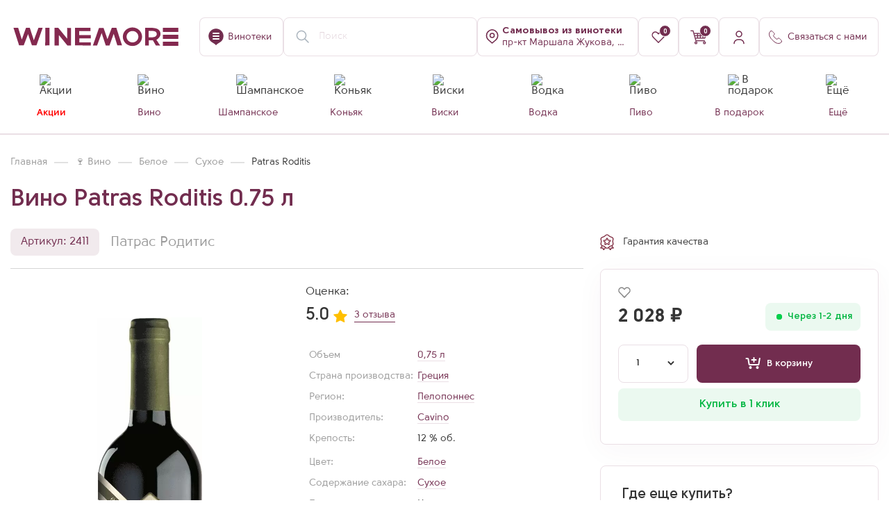

--- FILE ---
content_type: text/html; charset=UTF-8
request_url: https://winemore.ru/catalog/vino/vino_patras_roditis_075_l_mw/
body_size: 44397
content:
<!DOCTYPE html>
<html lang="ru">



<head>
<link href="https://cdn.jsdelivr.net/gh/Alaev-Co/snowflakes/dist/snow.min.css" rel="stylesheet">

    
    <title>Купить Вино Patras Roditis 0.75 л по цене 2028  &#8381; в винотеке WINEMORE в Москве</title>
    <meta charset="UTF-8">
    <meta name="yandex-verification" content="1cc117fa5fdbd22b"/>
    <meta name="format-detection" content="telephone=no">
	<meta name="mailru-domain" content="ypu9TWR6dTcrRo7G" />
    <!--[if IE]>
    <link rel="shortcut icon" href="favicon.ico" type="image/x-icon"><![endif]-->
    <link rel="icon" href="https://winemore.ru/favicon.svg" type="image/x-icon">

    <link rel="apple-touch-icon-precomposed" sizes="57x57" href="/upload/dev2fun.imagecompress/webp/local/templates/winemore/img/favicons/57.webp?v=2"/>
    <link rel="apple-touch-icon-precomposed" sizes="114x114" href="/upload/dev2fun.imagecompress/webp/local/templates/winemore/img/favicons/114.webp?v=2"/>
    <link rel="apple-touch-icon-precomposed" sizes="72x72" href="/upload/dev2fun.imagecompress/webp/local/templates/winemore/img/favicons/72.webp?v=2"/>
    <link rel="apple-touch-icon-precomposed" sizes="144x144" href="/upload/dev2fun.imagecompress/webp/local/templates/winemore/img/favicons/144.webp?v=2"/>
    <link rel="apple-touch-icon-precomposed" sizes="60x60" href="/upload/dev2fun.imagecompress/webp/local/templates/winemore/img/favicons/60.webp?v=2"/>
    <link rel="apple-touch-icon-precomposed" sizes="120x120" href="/upload/dev2fun.imagecompress/webp/local/templates/winemore/img/favicons/120.webp?v=2"/>
    <link rel="apple-touch-icon-precomposed" sizes="76x76" href="/upload/dev2fun.imagecompress/webp/local/templates/winemore/img/favicons/76.webp?v=2"/>
    <link rel="apple-touch-icon-precomposed" sizes="152x152" href="/upload/dev2fun.imagecompress/webp/local/templates/winemore/img/favicons/152.webp?v=2"/>

    <link rel="icon" type="image/png" href="/upload/dev2fun.imagecompress/webp/local/templates/winemore/img/favicons/196.webp?v=2" sizes="196x196"/>
    <link rel="icon" type="image/png" href="/upload/dev2fun.imagecompress/webp/local/templates/winemore/img/favicons/96.webp?v=2" sizes="96x96"/>
    <link rel="icon" type="image/png" href="/upload/dev2fun.imagecompress/webp/local/templates/winemore/img/favicons/32.webp?v=2" sizes="32x32"/>
    <link rel="icon" type="image/png" href="/upload/dev2fun.imagecompress/webp/local/templates/winemore/img/favicons/16.webp?v=2" sizes="16x16"/>
    <link rel="icon" type="image/png" href="/upload/dev2fun.imagecompress/webp/local/templates/winemore/img/favicons/128.webp?v=2" sizes="128x128"/>

    <meta name="application-name" content="&nbsp;"/>
    <meta name="msapplication-TileColor" content="#722D4F"/>
    <meta name="msapplication-TileImage" content="/upload/dev2fun.imagecompress/webp/local/templates/winemore/img/favicons/144.webp?v=2"/>
    <meta name="msapplication-square70x70logo" content="/upload/dev2fun.imagecompress/webp/local/templates/winemore/img/favicons/70.webp?v=2"/>
    <meta name="msapplication-square150x150logo" content="/upload/dev2fun.imagecompress/webp/local/templates/winemore/img/favicons/150.webp?v=2"/>
    <meta name="msapplication-square310x310logo" content="/upload/dev2fun.imagecompress/webp/local/templates/winemore/img/favicons/310.webp?v=2"/>
    <meta name="msapplication-wide310x350logo" content="/upload/dev2fun.imagecompress/webp/local/templates/winemore/img/favicons/311.webp?v=2"/>

    <meta name="viewport" content="width=device-width, initial-scale=1.0">

                                                                         
    
            
                                    
                
    
    
<meta name="description" content="&#127863;Купить Вино Patras Roditis 0.75 л Греция по выгодной цене в интернет-магазине Winemore &#129346;  Вино Cavino Родитис Белый 100% Сухое по цене 2028  &#8381; &#11088; в магазинах Москвы и Московской области" />
<link href="/bitrix/cache/css/ag_hc_s2/intranet-common/8ff2de9bf9a4789900e1f62f2600b77c.css?175801833366709" type="text/css" rel="stylesheet"/>
<link href="/bitrix/cache/css/ag_hc_s2/ui.design-tokens/57c0ca750277c65e1d3ee5fc6de53395.css?175801833226358" type="text/css" rel="stylesheet"/>
<link href="/bitrix/cache/css/ag_hc_s2/ui.font.opensans/95fb5408046af629cc0c8eb522616a34.css?17580183312555" type="text/css" rel="stylesheet"/>
<link href="/bitrix/cache/css/ag_hc_s2/main.popup.bundle/833f3edf8b40443a40d816477275e002.css?175801833431694" type="text/css" rel="stylesheet"/>
<link href="/bitrix/cache/css/ag_hc_s2/style/852bbc0c062d6c73ce6eb10601c98eea.css?1758018301386" type="text/css" rel="stylesheet"/>
<link href="/bitrix/cache/css/ag_hc_s2/style/eb3f9ffecdc28f108c5fae4082d6ef36.css?17580183473227" type="text/css" rel="stylesheet"/>
<link href="/bitrix/cache/css/ag_hc_s2/style/01d3afeb55360bf1454b1b761b3dcbfd.css?175801834712310" type="text/css" rel="stylesheet"/>
<link href="/bitrix/cache/css/ag_hc_s2/style/8c51cc49e174be14c5e703a440d448c4.css?1761637877150" type="text/css" rel="stylesheet"/>
<link href="/bitrix/cache/css/ag_hc_s2/style/32eba4dc6f58ffa82ce5df33b2bf7b33.css?1758018347502" type="text/css" rel="stylesheet"/>
<link href="/bitrix/cache/css/ag_hc_s2/style/5a43429eb8cea6fc70ad67dffac6a96c.css?175801834768" type="text/css" rel="stylesheet"/>
<link href="/bitrix/cache/css/ag_hc_s2/style/67801e0d233f8dc53718164f667e1bd1.css?176294001120584" type="text/css" rel="stylesheet"/>
<link href="/bitrix/cache/css/ag_hc_s2/style/d13e91fc2c720fdb49ecf373e5f32ecd.css?17580183478766" type="text/css" rel="stylesheet"/>
<link href="/bitrix/cache/css/ag_hc_s2/style/658465e8cb8c852ed67d1e2428d0cd20.css?176338353385134" type="text/css" rel="stylesheet"/>
<link href="/bitrix/cache/css/ag_hc_s2/style/fc8949ec0e29698515b3555ec1b68b16.css?17580183471064" type="text/css" rel="stylesheet"/>
<link href="/bitrix/cache/css/ag_hc_s2/style/dad2624af145398951fc327f784e7002.css?1758018347283" type="text/css" rel="stylesheet"/>
<link href="/bitrix/cache/css/ag_hc_s2/style/fbb97596f8f216deb9931b2ea495e8f8.css?175801834712268" type="text/css" rel="stylesheet"/>
<link href="/bitrix/cache/css/ag_hc_s2/jquery.fancybox.min/a92c772dcfa1c9657c19703a5791e8ab.css?175801834712795" type="text/css" rel="stylesheet" data-template-style="true"/>
<link href="/bitrix/cache/css/ag_hc_s2/intlTelInput.min/9e8dde1b43503fd07e50c05b84ad5ced.css?175801834719665" type="text/css" rel="stylesheet" data-template-style="true"/>
<link href="/bitrix/cache/css/ag_hc_s2/swiper-bundle.min/f0ac5d7cbe9974ab413b3ad951e1e349.css?175801834718452" type="text/css" rel="stylesheet" data-template-style="true"/>
<link href="/bitrix/cache/css/ag_hc_s2/grid/9553360512b90b6c04bdec145b836da5.css?175801834674602" type="text/css" rel="stylesheet" data-template-style="true"/>
<link href="/bitrix/cache/css/ag_hc_s2/style/f867d693c3ff4ea59070b0376aeaab9f.css?1758018346259931" type="text/css" rel="stylesheet" data-template-style="true"/>
<link href="/bitrix/cache/css/ag_hc_s2/iarga/0ad4d594f2cb7c6b7aa115a7ff563122.css?175801834662319" type="text/css" rel="stylesheet" data-template-style="true"/>
<link href="/bitrix/cache/css/ag_hc_s2/dokaim_style/cecd57092bcaf1b301569a47de41b504.css?175801834610607" type="text/css" rel="stylesheet" data-template-style="true"/>
<link href="/bitrix/cache/css/ag_hc_s2/form_auth/86a7942825f5dc3da04dca6970516bb8.css?1758018346419" type="text/css" rel="stylesheet" data-template-style="true"/>
<link href="/bitrix/cache/css/ag_hc_s2/basket_info/02fee58dbb4be4bab118110eaa613f70.css?17580183463750" type="text/css" rel="stylesheet" data-template-style="true"/>
<link href="/bitrix/cache/css/ag_hc_s2/accordion/486e1282856df73af2eb568411c88a41.css?17580183463217" type="text/css" rel="stylesheet" data-template-style="true"/>
<link href="/bitrix/cache/css/ag_hc_s2/catalog_section/22983ae9975765ff7c589a035b30555f.css?17587235465690" type="text/css" rel="stylesheet" data-template-style="true"/>
<link href="/bitrix/cache/css/ag_hc_s2/menu/5eb3f86f76b7199b676465c48f2f4c29.css?17580183463310" type="text/css" rel="stylesheet" data-template-style="true"/>
<link href="/bitrix/cache/css/ag_hc_s2/m/32e042d688d26d73b629c596d12b127a.css?17580183467407" type="text/css" rel="stylesheet" data-template-style="true"/>
<link href="/bitrix/cache/css/ag_hc_s2/catalog_card/d81bfb9413c6ff41495cfdb329637dbf.css?176855956721421" type="text/css" rel="stylesheet" data-template-style="true"/>
<link href="/bitrix/cache/css/ag_hc_s2/style/f64bad3963dc18a057993c09f0d525c5.css?17580183474793" type="text/css" rel="stylesheet" data-template-style="true"/>
<link href="/bitrix/cache/css/ag_hc_s2/style/25c6f4a88ddf100615480523f37c2b15.css?17649370776644" type="text/css" rel="stylesheet" data-template-style="true"/>
<link href="/bitrix/cache/css/ag_hc_s2/style/219622ef6c3efe80330bd8d6cc68eacf.css?1758018347422" type="text/css" rel="stylesheet" data-template-style="true"/>
<link href="/bitrix/cache/css/ag_hc_s2/style/38c9ceb71c9e4cf84e346e5464307f18.css?1758018347818" type="text/css" rel="stylesheet" data-template-style="true"/>
<link href="/bitrix/cache/css/ag_hc_s2/style/96e54649d1c00e98bedd104c198b0650.css?1758018347585" type="text/css" rel="stylesheet" data-template-style="true"/>
<link href="/bitrix/cache/css/ag_hc_s2/style/1177da318c0f743f74d04e0b45911f5a.css?1758018347652" type="text/css" rel="stylesheet" data-template-style="true"/>
<link href="/bitrix/cache/css/ag_hc_s2/style/a0533635bf0bdfebe311ed66ffb00e20.css?1758018347997" type="text/css" rel="stylesheet" data-template-style="true"/>
<link href="/bitrix/cache/css/ag_hc_s2/styles/8ab0bde0c63f727b428e25ffb3bdfa08.css?17682271628153" type="text/css" rel="stylesheet" data-template-style="true"/>
<link href="/bitrix/cache/css/ag_hc_s2/template_styles/7c7911174bb7ba336e0c4bd6a99d70e0.css?1768227162104826" type="text/css" rel="stylesheet" data-template-style="true"/>
<script>if(!window.BX)window.BX={};if(!window.BX.message)window.BX.message=function(mess){if(typeof mess==='object'){for(let i in mess) {BX.message[i]=mess[i];} return true;}};</script>
<script>(window.BX||top.BX).message({"JS_CORE_LOADING":"Загрузка...","JS_CORE_NO_DATA":"- Нет данных -","JS_CORE_WINDOW_CLOSE":"Закрыть","JS_CORE_WINDOW_EXPAND":"Развернуть","JS_CORE_WINDOW_NARROW":"Свернуть в окно","JS_CORE_WINDOW_SAVE":"Сохранить","JS_CORE_WINDOW_CANCEL":"Отменить","JS_CORE_WINDOW_CONTINUE":"Продолжить","JS_CORE_H":"ч","JS_CORE_M":"м","JS_CORE_S":"с","JSADM_AI_HIDE_EXTRA":"Скрыть лишние","JSADM_AI_ALL_NOTIF":"Показать все","JSADM_AUTH_REQ":"Требуется авторизация!","JS_CORE_WINDOW_AUTH":"Войти","JS_CORE_IMAGE_FULL":"Полный размер"});</script>

<script src="/bitrix/js/main/core/core.js?1768813247537531"></script>

<script>BX.Runtime.registerExtension({"name":"main.core","namespace":"BX","loaded":true});</script>
<script>BX.setJSList(["\/bitrix\/js\/main\/core\/core_ajax.js","\/bitrix\/js\/main\/core\/core_promise.js","\/bitrix\/js\/main\/polyfill\/promise\/js\/promise.js","\/bitrix\/js\/main\/loadext\/loadext.js","\/bitrix\/js\/main\/loadext\/extension.js","\/bitrix\/js\/main\/polyfill\/promise\/js\/promise.js","\/bitrix\/js\/main\/polyfill\/find\/js\/find.js","\/bitrix\/js\/main\/polyfill\/includes\/js\/includes.js","\/bitrix\/js\/main\/polyfill\/matches\/js\/matches.js","\/bitrix\/js\/ui\/polyfill\/closest\/js\/closest.js","\/bitrix\/js\/main\/polyfill\/fill\/main.polyfill.fill.js","\/bitrix\/js\/main\/polyfill\/find\/js\/find.js","\/bitrix\/js\/main\/polyfill\/matches\/js\/matches.js","\/bitrix\/js\/main\/polyfill\/core\/dist\/polyfill.bundle.js","\/bitrix\/js\/main\/core\/core.js","\/bitrix\/js\/main\/polyfill\/intersectionobserver\/js\/intersectionobserver.js","\/bitrix\/js\/main\/lazyload\/dist\/lazyload.bundle.js","\/bitrix\/js\/main\/polyfill\/core\/dist\/polyfill.bundle.js","\/bitrix\/js\/main\/parambag\/dist\/parambag.bundle.js"]);</script>
<script>BX.Runtime.registerExtension({"name":"ui.dexie","namespace":"BX.DexieExport","loaded":true});</script>
<script>BX.Runtime.registerExtension({"name":"fc","namespace":"window","loaded":true});</script>
<script>BX.Runtime.registerExtension({"name":"pull.protobuf","namespace":"BX","loaded":true});</script>
<script>BX.Runtime.registerExtension({"name":"rest.client","namespace":"window","loaded":true});</script>
<script>(window.BX||top.BX).message({"pull_server_enabled":"Y","pull_config_timestamp":1696593371,"shared_worker_allowed":"Y","pull_guest_mode":"N","pull_guest_user_id":0,"pull_worker_mtime":1758018334});(window.BX||top.BX).message({"PULL_OLD_REVISION":"Для продолжения корректной работы с сайтом необходимо перезагрузить страницу."});</script>
<script>BX.Runtime.registerExtension({"name":"pull.client","namespace":"BX","loaded":true});</script>
<script>BX.Runtime.registerExtension({"name":"pull","namespace":"window","loaded":true});</script>
<script>BX.Runtime.registerExtension({"name":"ui.vue","namespace":"BX","loaded":true});</script>
<script>BX.Runtime.registerExtension({"name":"main.polyfill.intersectionobserver","namespace":"window","loaded":true});</script>
<script>BX.Runtime.registerExtension({"name":"ui.vue.directives.lazyload","namespace":"","loaded":true});</script>
<script>BX.Runtime.registerExtension({"name":"intranet.design-tokens.bitrix24","namespace":"window","loaded":true});</script>
<script>BX.Runtime.registerExtension({"name":"ui.design-tokens","namespace":"window","loaded":true});</script>
<script>BX.Runtime.registerExtension({"name":"ui.fonts.opensans","namespace":"window","loaded":true});</script>
<script>BX.Runtime.registerExtension({"name":"main.popup","namespace":"BX.Main","loaded":true});</script>
<script>BX.Runtime.registerExtension({"name":"popup","namespace":"window","loaded":true});</script>
<script type="extension/settings" data-extension="currency.currency-core">{"region":"ru"}</script>
<script>BX.Runtime.registerExtension({"name":"currency.currency-core","namespace":"BX.Currency","loaded":true});</script>
<script>BX.Runtime.registerExtension({"name":"currency","namespace":"window","loaded":true});</script>
<script>(window.BX||top.BX).message({"LANGUAGE_ID":"ru","FORMAT_DATE":"DD.MM.YYYY","FORMAT_DATETIME":"DD.MM.YYYY HH:MI:SS","COOKIE_PREFIX":"BITRIX_SM","SERVER_TZ_OFFSET":"10800","UTF_MODE":"Y","SITE_ID":"s2","SITE_DIR":"\/","USER_ID":"","SERVER_TIME":1769158673,"USER_TZ_OFFSET":0,"USER_TZ_AUTO":"Y","bitrix_sessid":"b5e38628f6e4a7ddb3ed4a615edc6cbe"});</script>


<script src="/bitrix/js/ui/dexie/dist/dexie.bundle.js?1758018332218847"></script>
<script src="/bitrix/js/main/core/core_frame_cache.js?176881324716019"></script>
<script src="/bitrix/js/pull/protobuf/protobuf.js?1758018334274055"></script>
<script src="/bitrix/js/pull/protobuf/model.js?175801833470928"></script>
<script src="/bitrix/js/rest/client/rest.client.js?175801833317414"></script>
<script src="/bitrix/js/pull/client/pull.client.js?175801833483861"></script>
<script src="/bitrix/js/ui/vue/vue2/prod/dist/vue.bundle.js?1758018331181346"></script>
<script  src="/bitrix/cache/js/s2/winemore/kernel_main_polyfill_intersectionobserver/kernel_main_polyfill_intersectionobserver_v1.js?176881326922776"></script>
<script src="/bitrix/js/ui/vue/directives/lazyload/dist/lazyload.bundle.js?17580183315623"></script>
<script src="/bitrix/js/main/popup/dist/main.popup.bundle.js?1768813247120171"></script>
<script src="/bitrix/js/currency/currency-core/dist/currency-core.bundle.js?17580183368800"></script>
<script src="/bitrix/js/currency/core_currency.js?17580183361181"></script>
<script>BX.setJSList(["\/bitrix\/js\/main\/polyfill\/intersectionobserver\/js\/intersectionobserver.js","\/local\/templates\/winemore\/components\/bitrix\/catalog\/catalog_052025\/script.js","\/local\/templates\/winemore\/components\/bitrix\/catalog.element\/seoOptimization\/script.js","\/local\/templates\/winemore\/components\/bitrix\/catalog.element\/simple-text_112024\/script.js","\/local\/templates\/winemore\/js\/jquery-3.3.1.min.js","\/local\/templates\/winemore\/js\/fancybox\/jquery.fancybox.js","\/local\/templates\/winemore\/js\/jquery.maskedinput.min.js","\/local\/templates\/winemore\/js\/swiper_11\/swiper-bundle.min.js","\/local\/templates\/winemore\/js\/vendors.js","\/local\/templates\/winemore\/js\/bootstrap.js","\/local\/templates\/winemore\/js\/mustache\/mustache.js","\/local\/templates\/winemore\/js\/main.js","\/local\/templates\/winemore\/js\/custom.js","\/local\/templates\/winemore\/js\/shop.js","\/local\/templates\/winemore\/js\/func.js","\/local\/templates\/winemore\/js\/iarga.js","\/local\/templates\/winemore\/js\/str_ajax.js","\/local\/templates\/winemore\/js\/dokaim_index.js","\/local\/templates\/winemore\/js\/intl-tel-input\/js\/intlTelInput.min.js","\/local\/templates\/winemore\/js\/imask.js","\/local\/templates\/winemore\/js\/sticky-sidebar\/jquery.sticky-sidebar.js","\/local\/templates\/winemore\/js\/auth_2.js","\/local\/templates\/winemore\/js\/analytics.js","\/local\/templates\/winemore\/js\/metrics.js","\/local\/templates\/winemore\/js\/links.js","\/local\/templates\/winemore\/js\/catalog.js","\/local\/templates\/winemore\/js\/catalog_card.js","\/bitrix\/components\/sotbit\/search.title\/script.js","\/local\/templates\/winemore\/components\/bitrix\/menu\/catalog_new\/script.js","\/local\/templates\/winemore\/components\/webc\/catalog.changeshop\/main_102025\/script.js","\/local\/templates\/winemore\/components\/bitrix\/sale.basket.basket.line\/top-basket-new\/script.js","\/local\/templates\/winemore\/components\/bitrix\/catalog.element\/catalog_102025\/script.js"]);</script>
<script>(function () {
"use strict";
var counter = function ()
{
var cookie = (function (name) {
var parts = ("; " + document.cookie).split("; " + name + "=");
if (parts.length == 2) {
try {return JSON.parse(decodeURIComponent(parts.pop().split(";").shift()));}
catch (e) {}
}
})("BITRIX_CONVERSION_CONTEXT_s2");
if (cookie && cookie.EXPIRE >= BX.message("SERVER_TIME"))
return;
var request = new XMLHttpRequest();
request.open("POST", "/bitrix/tools/conversion/ajax_counter.php", true);
request.setRequestHeader("Content-type", "application/x-www-form-urlencoded");
request.send(
"SITE_ID="+encodeURIComponent("s2")+
"&sessid="+encodeURIComponent(BX.bitrix_sessid())+
"&HTTP_REFERER="+encodeURIComponent(document.referrer)
);
};
if (window.frameRequestStart === true)
BX.addCustomEvent("onFrameDataReceived", counter);
else
BX.ready(counter);
})();</script>
<link rel="canonical" href="https://winemore.ru/catalog/vino/vino_patras_roditis_075_l_mw/" />
<!-- dev2fun module opengraph -->
<meta property="og:title" content="Купить Вино Patras Roditis 0.75 л по цене 2028  &amp;#8381; в винотеке WINEMORE в Москве"/>
<meta property="og:description" content="🍷Купить Вино Patras Roditis 0.75 л Греция по выгодной цене в интернет-магазине Winemore 🥂Вино Cavino Родитис Белый 100% Сухое по цене 2028₽ ⭐ в магазинах Мо..."/>
<meta property="og:url" content="https://winemore.ru/catalog/vino/vino_patras_roditis_075_l_mw/"/>
<meta property="og:type" content="product"/>
<meta property="og:site_name" content="Winemore &ndash; винный гипермаркет нового формата. Продажа алкоголя в Москве"/>
<meta property="og:image" content="https://winemore.ru/upload/dev2fun.imagecompress/webp/iblock/d18/f2mqucugo3f36si3s063ze319e48i8lm/0_0_orig.webp"/>
<meta property="og:image:type" content="image/webp"/>
<meta property="og:image:width" content="302"/>
<meta property="og:image:height" content="1199"/>
<!-- /dev2fun module opengraph -->



<script  src="/bitrix/cache/js/s2/winemore/template_39b7e234e7b3cd582ea2f3eee236c477/template_39b7e234e7b3cd582ea2f3eee236c477_v1.js?17688132691661012"></script>
<script  src="/bitrix/cache/js/s2/winemore/page_4881933e87655818a11282928e404be1/page_4881933e87655818a11282928e404be1_v1.js?1768813274200983"></script>
<script  src="/bitrix/cache/js/s2/winemore/default_4fdd9ca8dde2e0a644b002546e5296ca/default_4fdd9ca8dde2e0a644b002546e5296ca_v1.js?176881326926669"></script>
<script  src="/bitrix/cache/js/s2/winemore/default_2a12c346c67af56d3f679751945bd3e5/default_2a12c346c67af56d3f679751945bd3e5_v1.js?17688132697633"></script>
<script  src="/bitrix/cache/js/s2/winemore/default_b0df5cd72c99a390e5b12aa17daabf7e/default_b0df5cd72c99a390e5b12aa17daabf7e_v1.js?1769000189139796"></script>

    <meta name="google-site-verification" content="IK4TUy_Ubtv8-autBiS19VTOyoJ2sPf_jq3M8mv33yI"/>
    <script src="https://www.google.com/recaptcha/api.js"></script>

    <style>
        #popup_phone {
            display: none;
            background: #822f44;
            color: #fff;
            overflow: hidden;
            z-index: 99;
            text-align: center;
            line-height: 1.5;
            font-size: 14px;
            position: fixed;
            width: 100%;
            bottom: 0;
            padding: 0px 30px;
        }

        #popup_phone .popup-close {
            width: 15px;
            height: 16px;
            top: 10px;
            right: 10px;
        }
    </style>
    <script>$(document).ready(function () {
$("#setCookie_phone").click(function () {
var date = new Date();
date.setTime(date.getTime() + (60 * 1000));
$.cookie("popup_phone", "value", {domain: '', path: '/'});
$("#popup_phone").hide();
});
if ($.cookie("popup_phone") == null) {
setTimeout(function () {
$("#popup_phone").show();
}, 0)
} else {
$("#popup_phone").hide();
}
});</script>

    <!-- Yandex.Metrika counter -->
    <noscript><div><img src="https://mc.yandex.ru/watch/67724803" style="position:absolute; left:-9999px;" alt="" /></div></noscript>
    <!-- /Yandex.Metrika counter -->

    <!-- Google Tag Manager (noscript) -->
    <noscript><iframe src="https://www.googletagmanager.com/ns.html?id=GTM-M5BHDC75" height="0" width="0" style="display:none;visibility:hidden"></iframe></noscript>
    <!-- End Google Tag Manager (noscript) -->

    
                
</head>
<body class="main_site--container">
<script src="https://cdn.jsdelivr.net/gh/Alaev-Co/snowflakes/dist/Snow.min.js"></script>
<script>new Snow ();</script>
    


    <div id="btn-to-top" class="btn-to-top"></div>

    <div class="super_ninja__wrapper">
	<form action="" class="super_ninja__form">
		<input type="text" name="name">
		<input type="text" name="phone">
		<input type="submit" value="Отправить">
	</form>
</div>
    <!--<div class="top-promo-banner">
        <a href="#" target="_blank" class="top-promo-banner--link" onclick="OrwoYmSendGoal('go_to_actions');">
           <!--<picture>
                <source srcset="/#" media="(min-width:768px)">
                <source srcset="/#" media="(max-width:767px)">
                <img>
            </picture> 
        </a>
    </div>-->

    <div class="wrapper im new-version">

        <header class="header site-header site-header--compact  " role="banner">
            <div class="container">
                <div class="header-block">
                    <div class="header-item header-item--mobile-mode">
                        <div class="header-logo">
                                                        <a href="/">
                                                            <img src="/local/templates/winemore/img/winemore_logo.svg" alt="">
                                                        </a>
                                                    </div>
                    </div>
                    <div class="header-item">
                        <a href="/about/kontakty-i-adresa/" class="btn btn-icon btn-line btn-text-icon">
                            <i class="icon icon-placemark"></i>
                            <span class="d-none d-lg-block">Винотеки</span>
                        </a>
                    </div>
                    <div class="header-item header-search--block header-item--mobile-mode">
                        <link href="https://winemore.ru/"/>
                        <a href="#" class="search-form--mobile btn btn-line btn-icon">
                            <img src="/local/templates/winemore/img/icon/mobile_search.svg" alt="">
                        </a>
						                        
<div id="smartsearch-title" class="smartsearch-title__wrap">
    <form action="/catalog/">
        <div class="smartsearch-title__input-conteiner">
            <input id="smartsearch-title-input" type="text" name="q" value=""
                   placeholder="Поиск" autocomplete="off" class="smartsearch-title__input"/>
            <i id="smartsearch-title-clear" class="search-title__icon" title="Очистить поиск">
                <svg width="24" height="24" viewBox="0 0 24 24" fill="none" xmlns="http://www.w3.org/2000/svg">
                    <path d="M4.39705 4.55379L4.46967 4.46967C4.73594 4.2034 5.1526 4.1792 5.44621 4.39705L5.53033 4.46967L12 10.939L18.4697 4.46967C18.7626 4.17678 19.2374 4.17678 19.5303 4.46967C19.8232 4.76256 19.8232 5.23744 19.5303 5.53033L13.061 12L19.5303 18.4697C19.7966 18.7359 19.8208 19.1526 19.6029 19.4462L19.5303 19.5303C19.2641 19.7966 18.8474 19.8208 18.5538 19.6029L18.4697 19.5303L12 13.061L5.53033 19.5303C5.23744 19.8232 4.76256 19.8232 4.46967 19.5303C4.17678 19.2374 4.17678 18.7626 4.46967 18.4697L10.939 12L4.46967 5.53033C4.2034 5.26406 4.1792 4.8474 4.39705 4.55379L4.46967 4.46967L4.39705 4.55379Z" fill="currentColor"/>
                </svg>
            </i>
                    </div>
    </form>
</div>

<style>
    .smartsearch-title__wrap,
    .smartsearch-title__result {
        --main-color: #722d4f;
        --color-gray-200: #eadfe5;
        --color-gray-500: #e3d5dc;
    }
</style>

<script>BX.ready(function () {
try {
new JCTitleSearch({
'AJAX_PAGE': '/catalog/vino/vino_patras_roditis_075_l_mw/',
'CONTAINER_ID': 'smartsearch-title',
'INPUT_ID': 'smartsearch-title-input',
'CLEAR_ID': 'smartsearch-title-clear',
'SPEECH_ID': '',
'MIN_QUERY_LEN': 2
});
} catch(e){
}
});</script>
                                            </div>

                    <!--'start_frame_cache_change_shop_frame'-->
                    
                    
<div class="header-item _shop header-item--mobile-mode">
	<a href="javascript:;" data-entity="changer-store" 
		data-toggle="map-store-open" data-src="/local/inc/include/change_shop.php"
		class="btn btn-icon btn-line btn-text-icon text-start changer-store--btn">

		<i class="icon icon-shop-placemark"></i>
					<span class="header__shop-address js-shop-address">
                <b data-entity="changer-store-title">Самовывоз <div>из винотеки</div></b><br>
                <span data-entity="changer-store-address">пр-кт Маршала Жукова, д. 78, к. 3</span>
            </span>
			</a>
</div>


<script>var storeChangerObj = new JCCatalogStoreChanger({'STORE':{'NAME':'м. Октябрьское Поле','ADDRESS':'пр-кт Маршала Жукова, д. 78, к. 3','METRO_STATION':'Октябрьское Поле','METRO_LINE':'purple','STORE_ID':'6','SHOW_TITLE':''},'URL':'/local/components/webc/catalog.changeshop/ajax.php'});</script>                    <!--'end_frame_cache_change_shop_frame'-->
                    <!--'start_frame_cache_header_favorite_frame'-->                    <div class="header-item header--in-favorites d-none d-lg-block">
                        <a href="/favorites/" class="btn btn-line btn-icon">
                            <i class="icon icon-fav"></i>
                            <span class="bage"><i>0</i></span>
                        </a>
                    </div>
                    <!--'end_frame_cache_header_favorite_frame'-->
                    <!--'start_frame_cache_header_basket_frame'-->                    <div class="header-item header--in-cart">
                        
<script>var bx_basketFKauiI = new BitrixSmallCart;</script>

<div id="bx_basketFKauiI" class="bx-basket bx-opener">			<a href="/basket/" class="btn btn-line btn-icon">
			<i class="icon icon-basket"></i>
	        <span class="bage"><i>0</i></span>
        </a>
	

</div>
<script>bx_basketFKauiI.siteId = 's2';
bx_basketFKauiI.cartId = 'bx_basketFKauiI';
bx_basketFKauiI.ajaxPath = '/bitrix/components/bitrix/sale.basket.basket.line/ajax.php';
bx_basketFKauiI.templateName = 'top-basket-new';
bx_basketFKauiI.arParams = {'COMPOSITE_FRAME_MODE':'A','COMPOSITE_FRAME_TYPE':'AUTO','HIDE_ON_BASKET_PAGES':'N','PATH_TO_AUTHORIZE':'/auth/','PATH_TO_BASKET':'/basket/','PATH_TO_ORDER':'/order/','PATH_TO_PERSONAL':'/personal/','PATH_TO_PROFILE':'/personal/','PATH_TO_REGISTER':'/auth/','POSITION_FIXED':'N','SHOW_AUTHOR':'N','SHOW_EMPTY_VALUES':'Y','SHOW_NUM_PRODUCTS':'Y','SHOW_PERSONAL_LINK':'N','SHOW_PRODUCTS':'Y','SHOW_REGISTRATION':'N','SHOW_TOTAL_PRICE':'Y','SHOW_PRICE':'Y','COMPONENT_TEMPLATE':'header_basket_new','SHOW_DELAY':'N','SHOW_NOTAVAIL':'N','SHOW_IMAGE':'Y','SHOW_SUMMARY':'Y','MAX_IMAGE_SIZE':'70','ADDED_ELEMENT':['','0'],'CACHE_TYPE':'A','POSITION_VERTICAL':'top','POSITION_HORIZONTAL':'right','AJAX':'N','~COMPOSITE_FRAME_MODE':'A','~COMPOSITE_FRAME_TYPE':'AUTO','~HIDE_ON_BASKET_PAGES':'N','~PATH_TO_AUTHORIZE':'/auth/','~PATH_TO_BASKET':'/basket/','~PATH_TO_ORDER':'/order/','~PATH_TO_PERSONAL':'/personal/','~PATH_TO_PROFILE':'/personal/','~PATH_TO_REGISTER':'/auth/','~POSITION_FIXED':'N','~SHOW_AUTHOR':'N','~SHOW_EMPTY_VALUES':'Y','~SHOW_NUM_PRODUCTS':'Y','~SHOW_PERSONAL_LINK':'N','~SHOW_PRODUCTS':'Y','~SHOW_REGISTRATION':'N','~SHOW_TOTAL_PRICE':'Y','~SHOW_PRICE':'Y','~COMPONENT_TEMPLATE':'header_basket_new','~SHOW_DELAY':'N','~SHOW_NOTAVAIL':'N','~SHOW_IMAGE':'Y','~SHOW_SUMMARY':'Y','~MAX_IMAGE_SIZE':'70','~ADDED_ELEMENT':['','0'],'~CACHE_TYPE':'A','~POSITION_VERTICAL':'top','~POSITION_HORIZONTAL':'right','~AJAX':'N','cartId':'bx_basketFKauiI'}; // TODO \Bitrix\Main\Web\Json::encode
bx_basketFKauiI.closeMessage = 'Скрыть';
bx_basketFKauiI.openMessage = 'Раскрыть';
bx_basketFKauiI.activate();</script>                    </div>
                    <!--'end_frame_cache_header_basket_frame'-->
                                        <div class="header-item header-profile--block">
                                                <a data-src="/local/inc/include/form/auth_4.php" class="btn btn-line btn-icon" data-fancybox data-type="ajax">
                            <i class="icon icon-personal"></i>
                        </a>
                                                
                    </div>
                    
                    <div class="header-item header-phone--block header-item--mobile-mode">
                        <span onclick="followLink('javascript:void(0);')" class="btn btn-icon btn-line btn-text-icon" data-toggle="contact-link">
                            <i class="icon icon-phone"></i>
                            <span class="d-none d-xl-block">Связаться с нами</span>
                        </span>
                        <div class="header-profile--popup d-flex flex-column">
                            <div class="header-profile--popup-header">
                                <div class="header-profile--popup-name h3 text-main text-nowrap">Свяжитесь с нами</div>
                            </div>
                            <div class="header-profile--popup-body d-flex flex-column">
                                <div class="header-profile--popup-item">
                                    <label class="text-sub text-medium mb-2 d-block">Телефон</label>
                                    <a href="tel:+74951977756" class="link-action text-main text-semibold d-inline-block">
                                        +7 (495) 197-77-56                                    </a>
                                </div>
                                <div class="header-profile--popup-item">
                                    <label class="text-sub text-medium mb-2 d-block">Email</label>
                                    <a href="mailto:info@winemore.ru" class="link-action text-main text-semibold d-inline-block">info@winemore.ru</a>
                                </div>
                                <div class="header-profile--popup-item">
                                    <a data-fancybox data-type="ajax" data-src="/local/inc/include/form/callback_form.php" class="btn btn-primary btn-text-icon">
                                        <i class="icon icon-phone"></i>
                                        <span>Обратный звонок</span>
                                    </a>
                                </div>
                            </div>
                        </div>
                    </div>

                    <div class="header-item header-mobilemenu--item header-item--mobile-mode">
                        <a href="" class="btn btn-line btn-icon">
                            <i class="icon icon-menu"></i>
                            <i class="icon icon-menu-close"></i>
                        </a>
                    </div>
                </div>
            </div>
            <div class="main-menu--wrapper mobile_mode">
                
                

<div class="catalog-menu--wrapper">
	<div class="container">
		<nav role="navigation" aria-label="Main Menu">
			<div data-cat-menu-desktop class="catalog-menu">
				<div class="row justify-content-xl-between justify-content-start flex-xl-row flex-column" role="menubar">
										<div class="col text-center" role="menuitem">
						<div class="catalog-menu--item ">
							
																							<a href="/catalog/all/filter/actions-is-da/" class="d-flex flex-xl-column align-items-center" >
															<div class="catalog-menu--item-image">
																		<img src="/upload/uf/dd9/iry0ksa9sp3b9288gftymal8j04witrp/aksii.svg" alt="Акции">
																	</div>
								<div class="catalog-menu--item-name ">Акции</div>
                                                        </a>
                            
													</div>
					</div>
										<div class="col text-center" role="menuitem">
						<div class="catalog-menu--item ">
							
																							<a href="/catalog/vino/" class="d-flex flex-xl-column align-items-center" data-toggle="next-level">
															<div class="catalog-menu--item-image">
																		<img src="/upload/uf/4dd/6c8zrtr8uqgf5ql8ayt81bwf3hhrizpi/vino.svg" alt="Вино">
																	</div>
								<div class="catalog-menu--item-name ">Вино</div>
                                                        </a>
                            
							
							<div class="catalog-menu--item-submenu">
								<div class="container">
									<div class="row">
										<div class="col d-xl-none">
											<div class="catalog-submenu--section d-flex flex-column">
												<div class="catalog-submenu--item catalog-submenu--item-back text-start submenu-item--show-mobile">
													<span data-backlevel="1" data-toggle="prev-level" class="text-main">
														<img src="/local/templates/winemore/components/bitrix/menu/catalog_new/images/angle.svg" alt="">
														<div>Назад</div>
													</span>
												</div>
												<div class="catalog-submenu--root-item text-start">
													
																										<a href="/catalog/vino/" class="text-main">
														<span>Вино</span>
													</a>
																									</div>

																							</div>
										</div>
																			<div class="col">
																				<div class="catalog-submenu--section d-flex flex-column">
											<div class="catalog-submenu--section-name text-start submenu-item--show-mobile">
																									
																										<a href="/catalog/vino/filter/actions-is-da/" class="text-main">Скидка на вино</a>
													                                                    
																							</div>

											
																					</div>
																				<div class="catalog-submenu--section d-flex flex-column">
											<div class="catalog-submenu--section-name text-start submenu-item--show-mobile">
																									
																										<a href="/catalog/vino/filter/in_stock-is-v_nalichii/" class="text-main">В наличии</a>
													                                                    
																							</div>

											
																					</div>
																				<div class="catalog-submenu--section d-flex flex-column">
											<div class="catalog-submenu--section-name text-start submenu-item--show-mobile">
																									
																										<a href="/catalog/vino/filter/pu-is-da/" class="text-main">В подарок</a>
													                                                    
																							</div>

											
																					</div>
																				<div class="catalog-submenu--section d-flex flex-column">
											<div class="catalog-submenu--section-name text-start submenu-item--show-mobile">
																									
																										<a href="/catalog/vino/" class="text-main">Цена</a>
													                                                    
																							</div>

																						<div class="catalog-submenu--item submenu-item--show-mobile">
												
																								<a href="/catalog/vino/filter/price-base-to-1000/" class="d-flex">
																									<span class="">до 1 000 ₽</span>
																										<span>2 306</span>
													                                                												</a>
																							</div>
																						<div class="catalog-submenu--item submenu-item--show-mobile">
												
																								<a href="/catalog/vino/filter/price-base-from-1000-to-2500/" class="d-flex">
																									<span class="">1 000 – 2 500 ₽</span>
																										<span>4 310</span>
													                                                												</a>
																							</div>
																						<div class="catalog-submenu--item submenu-item--show-mobile">
												
																								<a href="/catalog/vino/filter/price-base-from-2500-to-6000/" class="d-flex">
																									<span class="">2 500 – 6 000 ₽</span>
																										<span>4 410</span>
													                                                												</a>
																							</div>
																						<div class="catalog-submenu--item submenu-item--show-mobile">
												
																								<a href="/catalog/vino/filter/price-base-from-6000-to-10000/" class="d-flex">
																									<span class="">6 000 – 10 000 ₽</span>
																										<span>1 835</span>
													                                                												</a>
																							</div>
																						<div class="catalog-submenu--item submenu-item--show-mobile">
												
																								<a href="/catalog/vino/filter/price-base-from-10000/" class="d-flex">
																									<span class="">от 10 000 ₽</span>
																										<span>5 713</span>
													                                                												</a>
																							</div>
											
																					</div>
																				</div>
																			<div class="col">
																				<div class="catalog-submenu--section d-flex flex-column">
											<div class="catalog-submenu--section-name text-start submenu-item--show-mobile">
																									
																										<a href="/catalog/vino/" class="text-main">Производитель</a>
													                                                    
																							</div>

																						<div class="catalog-submenu--item submenu-item--show-mobile">
												
																								<a href="/catalog/vino/filter/manufacturer-is-fanagoriya/" class="d-flex">
																									<span class="">Fanagoria</span>
													                                                												</a>
																							</div>
																						<div class="catalog-submenu--item submenu-item--show-mobile">
												
																								<a href="/catalog/vino/filter/manufacturer-is-inkerman/" class="d-flex">
																									<span class="">Inkerman</span>
																										<span>65</span>
													                                                												</a>
																							</div>
																						<div class="catalog-submenu--item submenu-item--show-mobile">
												
																								<a href="/catalog/vino/filter/manufacturer-is-e_guigal/" class="d-flex">
																									<span class="">E. Guigal</span>
																										<span>91</span>
													                                                												</a>
																							</div>
																						<div class="catalog-submenu--item submenu-item--show-mobile">
												
																								<a href="/catalog/vino/filter/manufacturer-is-albert_bichot/" class="d-flex">
																									<span class="">Albert Bichot</span>
																										<span>53</span>
													                                                												</a>
																							</div>
																						<div class="catalog-submenu--item submenu-item--show-mobile">
												
																								<a href="/catalog/vino/filter/manufacturer-is-bertani/" class="d-flex">
																									<span class="">Bertani</span>
																										<span>54</span>
													                                                												</a>
																							</div>
											
																					</div>
																				<div class="catalog-submenu--section d-flex flex-column">
											<div class="catalog-submenu--section-name text-start submenu-item--show-mobile">
																								    <span>Цвет и Сахар</span>
																							</div>

																						<div class="catalog-submenu--item submenu-item--show-mobile">
												
																								<a href="/catalog/vino/filter/color-is-krasnoe/sugar-is-sukhoe/" class="d-flex">
																									<span class="">Красное сухое</span>
																										<span>10 174</span>
													                                                												</a>
																							</div>
																						<div class="catalog-submenu--item submenu-item--show-mobile">
												
																								<a href="/catalog/vino/filter/color-is-krasnoe/sugar-is-polusladkoe/" class="d-flex">
																									<span class="">Красное полусладкое</span>
																										<span>313</span>
													                                                												</a>
																							</div>
																						<div class="catalog-submenu--item submenu-item--show-mobile">
												
																								<a href="/catalog/vino/filter/color-is-beloe/sugar-is-sukhoe/" class="d-flex">
																									<span class="">Белое сухое</span>
																										<span>5 037</span>
													                                                												</a>
																							</div>
																						<div class="catalog-submenu--item submenu-item--show-mobile">
												
																								<a href="/catalog/vino/filter/color-is-beloe/sugar-is-polusukhoe/" class="d-flex">
																									<span class="">Белое полусухое</span>
																										<span>693</span>
													                                                												</a>
																							</div>
																						<div class="catalog-submenu--item submenu-item--show-mobile">
												
																								<a href="/catalog/vino/filter/sugar-is-sladkoe/" class="d-flex">
																									<span class="">Сладкое</span>
																										<span>747</span>
													                                                												</a>
																							</div>
																						<div class="catalog-submenu--item submenu-item--show-mobile">
												
																								<a href="/catalog/vino/filter/color-is-rozovoe/" class="d-flex">
																									<span class="">Розовое</span>
																										<span>666</span>
													                                                												</a>
																							</div>
											
																					</div>
																				</div>
																			<div class="col">
																				<div class="catalog-submenu--section d-flex flex-column">
											<div class="catalog-submenu--section-name text-start submenu-item--show-mobile">
																									
																										<a href="/catalog/vino/" class="text-main">Сорт</a>
													                                                    
																							</div>

																						<div class="catalog-submenu--item submenu-item--show-mobile">
												
																								<a href="/catalog/vino/filter/grape-is-kaberne_sovinon/" class="d-flex">
																									<span class="">Каберне Совиньон</span>
																										<span>2 227</span>
													                                                												</a>
																							</div>
																						<div class="catalog-submenu--item submenu-item--show-mobile">
												
																								<a href="/catalog/vino/filter/grape-is-merlo/" class="d-flex">
																									<span class="">Мерло</span>
																										<span>1 319</span>
													                                                												</a>
																							</div>
																						<div class="catalog-submenu--item submenu-item--show-mobile">
												
																								<a href="/catalog/vino/filter/grape-is-shardone/" class="d-flex">
																									<span class="">Шардоне</span>
																										<span>1 676</span>
													                                                												</a>
																							</div>
																						<div class="catalog-submenu--item submenu-item--show-mobile">
												
																								<a href="/catalog/vino/filter/grape-is-sira_shiraz/" class="d-flex">
																									<span class="">Шираз</span>
																										<span>637</span>
													                                                												</a>
																							</div>
																						<div class="catalog-submenu--item submenu-item--show-mobile">
												
																								<a href="/catalog/vino/filter/grape-is-risling/" class="d-flex">
																									<span class="">Рислинг</span>
																										<span>577</span>
													                                                												</a>
																							</div>
																						<div class="catalog-submenu--item submenu-item--show-mobile">
												
																								<a href="/catalog/vino/filter/grape-is-pino_nuar/" class="d-flex">
																									<span class="">Пино Нуар</span>
																										<span>1 953</span>
													                                                												</a>
																							</div>
																						<div class="catalog-submenu--item submenu-item--show-mobile">
												
																								<a href="/catalog/vino/filter/grape-is-kaberne_fran/" class="d-flex">
																									<span class="">Каберне Фран</span>
																										<span>247</span>
													                                                												</a>
																							</div>
																						<div class="catalog-submenu--item submenu-item--show-mobile">
												
																								<a href="/catalog/vino/filter/grape-is-sovinon_blan/" class="d-flex">
																									<span class="">Совиньон Блан</span>
																										<span>862</span>
													                                                												</a>
																							</div>
																						<div class="catalog-submenu--item submenu-item--show-mobile">
												
																								<a href="/catalog/vino/filter/grape-is-tinto_fino_tempranilo/" class="d-flex">
																									<span class="">Темпранильо</span>
																										<span>560</span>
													                                                												</a>
																							</div>
											
																					</div>
																				</div>
																			<div class="col">
																				<div class="catalog-submenu--section d-flex flex-column">
											<div class="catalog-submenu--section-name text-start submenu-item--show-mobile">
																									
																										<a href="/catalog/vino/" class="text-main">Страна</a>
													                                                    
																							</div>

																						<div class="catalog-submenu--item submenu-item--show-mobile">
												
																								<a href="/catalog/vino/filter/country-is-frantsiya/" class="d-flex">
																									<span class="">Франция</span>
																										<span>6 567</span>
													                                                												</a>
																							</div>
																						<div class="catalog-submenu--item submenu-item--show-mobile">
												
																								<a href="/catalog/vino/filter/country-is-italiya/" class="d-flex">
																									<span class="">Италия</span>
																										<span>4 462</span>
													                                                												</a>
																							</div>
																						<div class="catalog-submenu--item submenu-item--show-mobile">
												
																								<a href="/catalog/vino/filter/country-is-ispaniya/" class="d-flex">
																									<span class="">Испания</span>
																										<span>1 523</span>
													                                                												</a>
																							</div>
																						<div class="catalog-submenu--item submenu-item--show-mobile">
												
																								<a href="/catalog/vino/filter/country-is-rossiya/" class="d-flex">
																									<span class="">Россия</span>
																										<span>1 252</span>
													                                                												</a>
																							</div>
																						<div class="catalog-submenu--item submenu-item--show-mobile">
												
																								<a href="/catalog/vino/filter/country-is-gruziya/" class="d-flex">
																									<span class="">Грузия</span>
																										<span>500</span>
													                                                												</a>
																							</div>
																						<div class="catalog-submenu--item submenu-item--show-mobile">
												
																								<a href="/catalog/vino/filter/country-is-yuar/" class="d-flex">
																									<span class="">ЮАР</span>
																										<span>482</span>
													                                                												</a>
																							</div>
											
																					</div>
																				<div class="catalog-submenu--section d-flex flex-column">
											<div class="catalog-submenu--section-name text-start submenu-item--show-mobile">
																								    <span>Регион</span>
																							</div>

																						<div class="catalog-submenu--item submenu-item--show-mobile">
												
																								<a href="/catalog/vino/filter/country-is-gruziya/region-is-kindzmarauli/" class="d-flex">
																									<span class="">Киндзмараули</span>
																										<span>35</span>
													                                                												</a>
																							</div>
																						<div class="catalog-submenu--item submenu-item--show-mobile">
												
																								<a href="/catalog/vino/filter/country-is-frantsiya/region-is-burgundiya/" class="d-flex">
																									<span class="">Бургундия</span>
																										<span>2 446</span>
													                                                												</a>
																							</div>
																						<div class="catalog-submenu--item submenu-item--show-mobile">
												
																								<a href="/catalog/vino/filter/country-is-frantsiya/region-is-bordo/" class="d-flex">
																									<span class="">Бордо</span>
																										<span>2 347</span>
													                                                												</a>
																							</div>
																						<div class="catalog-submenu--item submenu-item--show-mobile">
												
																								<a href="/catalog/vino/filter/country-is-frantsiya/region-is-medok/" class="d-flex">
																									<span class="">Медок</span>
																										<span>640</span>
													                                                												</a>
																							</div>
																						<div class="catalog-submenu--item submenu-item--show-mobile">
												
																								<a href="/catalog/vino/filter/country-is-italiya/region-is-toskana/" class="d-flex">
																									<span class="">Тоскана</span>
																										<span>1 313</span>
													                                                												</a>
																							</div>
																						<div class="catalog-submenu--item submenu-item--show-mobile">
												
																								<a href="/catalog/vino/filter/country-is-italiya/region-is-pemont/" class="d-flex">
																									<span class="">Пьемонт</span>
																										<span>790</span>
													                                                												</a>
																							</div>
																						<div class="catalog-submenu--item submenu-item--show-mobile">
												
																								<a href="/catalog/vino/filter/country-is-ispaniya/region-is-riokha/" class="d-flex">
																									<span class="">Риоха</span>
																										<span>278</span>
													                                                												</a>
																							</div>
																						<div class="catalog-submenu--item submenu-item--show-mobile">
												
																								<a href="/catalog/vino/filter/country-is-ispaniya/region-is-kataloniya/" class="d-flex">
																									<span class="">Каталония</span>
																										<span>150</span>
													                                                												</a>
																							</div>
											
																					</div>
																				</div>
																																						<div class="col">
											<div class="shop-card shop-card--border">
												<div class="shop-card__body">
													<a href="/catalog/vino/vino_paddle_creek_sauvignon_blanc_075_l_sw/" class="shop-card__link">
														<div class="shop-card__thumb ibg ibg--contain">
															<img src="https://winemore.ru/local/templates/winemore/img/icon/pre-loader.gif"
																v-bx-lazyload
																alt="image"
																id="menuimage417128"
																data-lazyload-src="/upload/dev2fun.imagecompress/webp/iblock/2d2/3obcgv44fif3ibatm3iarlw8zk24e5ij/24d3327d709571f90d808576107abedf.webp"
																data-lazyload-error-src="/upload/dev2fun.imagecompress/webp/local/templates/winemore/img/photo/no-photo.webp"
																class="image--lazy-load"
																data-lazyload-dont-hide>
														</div>
														<script>BX.Vue.create({el: '#menuimage417128'});</script>
														<div class="shop-card__title-wrapper">
															<div class="shop-card__title text-main">Вино Paddle Creek Sauvignon Blanc 0.75 л</div>
																														<div class="shop-card__desc">Новая Зеландия,&nbsp;Белое,&nbsp;Полусухое,&nbsp;0,75&nbsp;л</div>
														</div>
                                                    </a>
													<div class="shop-card__price-wrapper">
																												<div class="shop-card__price d-flex justify-content-center text-style--sale">
																														<span>1&nbsp;975</span><div class="shop-card--rub"><span>руб.</span></div>
																														<div class="shop-card__price--discount"><span>-21%</span></div>
																													</div>
																												<div class="shop-card__old-price d-flex justify-content-center">
															<span>2&nbsp;490</span><div class="shop-card--rub"><span>руб.</span></div>
														</div>
																																									</div>
												</div>
											</div>
										</div>
																		</div>
								</div>
							</div>
													</div>
					</div>
										<div class="col text-center" role="menuitem">
						<div class="catalog-menu--item ">
							
																							<a href="/catalog/shampanskoe/" class="d-flex flex-xl-column align-items-center" data-toggle="next-level">
															<div class="catalog-menu--item-image">
																		<img src="/upload/uf/a97/gmihs9mc5toxxfdc1d8mayaj7dyytgit/shamp.svg" alt="Шампанское">
																	</div>
								<div class="catalog-menu--item-name ">Шампанское</div>
                                                        </a>
                            
							
							<div class="catalog-menu--item-submenu">
								<div class="container">
									<div class="row">
										<div class="col d-xl-none">
											<div class="catalog-submenu--section d-flex flex-column">
												<div class="catalog-submenu--item catalog-submenu--item-back text-start submenu-item--show-mobile">
													<span data-backlevel="1" data-toggle="prev-level" class="text-main">
														<img src="/local/templates/winemore/components/bitrix/menu/catalog_new/images/angle.svg" alt="">
														<div>Назад</div>
													</span>
												</div>
												<div class="catalog-submenu--root-item text-start">
													
																										<a href="/catalog/shampanskoe/" class="text-main">
														<span>Шампанское</span>
													</a>
																									</div>

																							</div>
										</div>
																			<div class="col">
																				<div class="catalog-submenu--section d-flex flex-column">
											<div class="catalog-submenu--section-name text-start submenu-item--show-mobile">
																									
																										<a href="/catalog/shampanskoe/filter/actions-is-da/" class="text-main">Скидки на игристое</a>
													                                                    
																							</div>

											
																					</div>
																				<div class="catalog-submenu--section d-flex flex-column">
											<div class="catalog-submenu--section-name text-start submenu-item--show-mobile">
																									
																										<a href="/catalog/shampanskoe/filter/in_stock-is-v_nalichii/" class="text-main">В наличии</a>
													                                                    
																							</div>

											
																					</div>
																				<div class="catalog-submenu--section d-flex flex-column">
											<div class="catalog-submenu--section-name text-start submenu-item--show-mobile">
																									
																										<a href="/catalog/shampanskoe/filter/pu-is-da/" class="text-main">В подарок</a>
													                                                    
																							</div>

											
																					</div>
																				<div class="catalog-submenu--section d-flex flex-column">
											<div class="catalog-submenu--section-name text-start submenu-item--show-mobile">
																									
																										<a href="/catalog/shampanskoe/" class="text-main">Цена</a>
													                                                    
																							</div>

																						<div class="catalog-submenu--item submenu-item--show-mobile">
												
																								<a href="/catalog/shampanskoe/filter/price-base-to-1000/" class="d-flex">
																									<span class="">до 1 000 ₽</span>
																										<span>373</span>
													                                                												</a>
																							</div>
																						<div class="catalog-submenu--item submenu-item--show-mobile">
												
																								<a href="/catalog/shampanskoe/filter/price-base-from-1000-to-2500/" class="d-flex">
																									<span class="">1 000 – 2 500 ₽</span>
																										<span>694</span>
													                                                												</a>
																							</div>
																						<div class="catalog-submenu--item submenu-item--show-mobile">
												
																								<a href="/catalog/shampanskoe/filter/price-base-from-2500-to-6000/" class="d-flex">
																									<span class="">2 500 – 6 000 ₽</span>
																										<span>466</span>
													                                                												</a>
																							</div>
																						<div class="catalog-submenu--item submenu-item--show-mobile">
												
																								<a href="/catalog/shampanskoe/filter/price-base-from-6000-to-10000/" class="d-flex">
																									<span class="">6 000 – 10 000 ₽</span>
																										<span>255</span>
													                                                												</a>
																							</div>
																						<div class="catalog-submenu--item submenu-item--show-mobile">
												
																								<a href="/catalog/shampanskoe/filter/price-base-from-10000/" class="d-flex">
																									<span class="">от 10 000 ₽</span>
																										<span>505</span>
													                                                												</a>
																							</div>
											
																					</div>
																				</div>
																			<div class="col">
																				<div class="catalog-submenu--section d-flex flex-column">
											<div class="catalog-submenu--section-name text-start submenu-item--show-mobile">
																									
																										<a href="/catalog/shampanskoe/" class="text-main">Типы</a>
													                                                    
																							</div>

																						<div class="catalog-submenu--item submenu-item--show-mobile">
												
																								<a href="/catalog/shampanskoe/filter/tip-is-shampanskoe_champagne/" class="d-flex">
																									<span class="">Шампанское</span>
																										<span>391</span>
													                                                												</a>
																							</div>
																						<div class="catalog-submenu--item submenu-item--show-mobile">
												
																								<a href="/catalog/shampanskoe/filter/tip-is-igristoe_vino_sparkling_wine/" class="d-flex">
																									<span class="">Игристое вино</span>
																										<span>335</span>
													                                                												</a>
																							</div>
																						<div class="catalog-submenu--item submenu-item--show-mobile">
												
																								<a href="/catalog/shampanskoe/filter/tip-is-kava_cava/" class="d-flex">
																									<span class="">Кава</span>
																										<span>77</span>
													                                                												</a>
																							</div>
																						<div class="catalog-submenu--item submenu-item--show-mobile">
												
																								<a href="/catalog/shampanskoe/filter/tip-is-kreman_cremant/" class="d-flex">
																									<span class="">Креманы</span>
																										<span>45</span>
													                                                												</a>
																							</div>
																						<div class="catalog-submenu--item submenu-item--show-mobile">
												
																								<a href="/catalog/shampanskoe/filter/tip-is-franchakorta_franciacorta/" class="d-flex">
																									<span class="">Франчакорта</span>
																										<span>18</span>
													                                                												</a>
																							</div>
																						<div class="catalog-submenu--item submenu-item--show-mobile">
												
																								<a href="/catalog/shampanskoe/filter/tip-is-prosekko_prosecco/" class="d-flex">
																									<span class="">Просекко</span>
																										<span>132</span>
													                                                												</a>
																							</div>
																						<div class="catalog-submenu--item submenu-item--show-mobile">
												
																								<a href="/catalog/shampanskoe/filter/tip-is-asti_asti/" class="d-flex">
																									<span class="">Асти</span>
																										<span>23</span>
													                                                												</a>
																							</div>
																						<div class="catalog-submenu--item submenu-item--show-mobile">
												
																								<a href="/catalog/shampanskoe/filter/tip-is-lambrusko_lambrusco/" class="d-flex">
																									<span class="">Ламбруско</span>
																										<span>19</span>
													                                                												</a>
																							</div>
											
																					</div>
																				</div>
																			<div class="col">
																				<div class="catalog-submenu--section d-flex flex-column">
											<div class="catalog-submenu--section-name text-start submenu-item--show-mobile">
																									
																										<a href="/catalog/shampanskoe/" class="text-main">Производитель</a>
													                                                    
																							</div>

																						<div class="catalog-submenu--item submenu-item--show-mobile">
												
																								<a href="/catalog/shampanskoe/filter/manufacturer-is-moet_chandon/" class="d-flex">
																									<span class="">Moet Chandon</span>
																										<span>32</span>
													                                                												</a>
																							</div>
																						<div class="catalog-submenu--item submenu-item--show-mobile">
												
																								<a href="/catalog/shampanskoe/filter/manufacturer-is-abrau_dyurso_russkiy_shampanskiy_dom/" class="d-flex">
																									<span class="">Абрау-Дюрсо</span>
																										<span>51</span>
													                                                												</a>
																							</div>
																						<div class="catalog-submenu--item submenu-item--show-mobile">
												
																								<a href="/catalog/shampanskoe/filter/manufacturer-is-ruinart/" class="d-flex">
																									<span class="">Ruinart</span>
																										<span>8</span>
													                                                												</a>
																							</div>
																						<div class="catalog-submenu--item submenu-item--show-mobile">
												
																								<a href="/catalog/shampanskoe/filter/manufacturer-is-veuve_clicquot/" class="d-flex">
																									<span class="">Veuve Clicquot</span>
																										<span>8</span>
													                                                												</a>
																							</div>
																						<div class="catalog-submenu--item submenu-item--show-mobile">
												
																								<a href="/catalog/shampanskoe/filter/brand-is-dom_perignon/" class="d-flex">
																									<span class="">Dom Perignon</span>
																										<span>17</span>
													                                                												</a>
																							</div>
																						<div class="catalog-submenu--item submenu-item--show-mobile">
												
																								<a href="/catalog/shampanskoe/filter/manufacturer-is-louis_roederer/" class="d-flex">
																									<span class="">Louis Roederer</span>
																										<span>69</span>
													                                                												</a>
																							</div>
																						<div class="catalog-submenu--item submenu-item--show-mobile">
												
																								<a href="/catalog/shampanskoe/filter/brand-is-cristal/" class="d-flex">
																									<span class="">Cristal</span>
																										<span>20</span>
													                                                												</a>
																							</div>
																						<div class="catalog-submenu--item submenu-item--show-mobile">
												
																								<a href="/catalog/shampanskoe/filter/brand-is-bruni/" class="d-flex">
																									<span class="">Bruni</span>
																										<span>11</span>
													                                                												</a>
																							</div>
																						<div class="catalog-submenu--item submenu-item--show-mobile">
												
																								<a href="/catalog/shampanskoe/filter/brand-is-gaetano/" class="d-flex">
																									<span class="">Gaetano</span>
																										<span>14</span>
													                                                												</a>
																							</div>
																						<div class="catalog-submenu--item submenu-item--show-mobile">
												
																								<a href="/catalog/shampanskoe/filter/brand-is-mondoro/" class="d-flex">
																									<span class="">Mondoro</span>
																										<span>10</span>
													                                                												</a>
																							</div>
											
																					</div>
																				</div>
																			<div class="col">
																				<div class="catalog-submenu--section d-flex flex-column">
											<div class="catalog-submenu--section-name text-start submenu-item--show-mobile">
																									
																										<a href="/catalog/shampanskoe/" class="text-main">Страна</a>
													                                                    
																							</div>

																						<div class="catalog-submenu--item submenu-item--show-mobile">
												
																								<a href="/catalog/shampanskoe/filter/country-is-frantsiya/" class="d-flex">
																									<span class="">Франция</span>
																										<span>977</span>
													                                                												</a>
																							</div>
																						<div class="catalog-submenu--item submenu-item--show-mobile">
												
																								<a href="/catalog/shampanskoe/filter/country-is-italiya/" class="d-flex">
																									<span class="">Италия</span>
																										<span>621</span>
													                                                												</a>
																							</div>
																						<div class="catalog-submenu--item submenu-item--show-mobile">
												
																								<a href="/catalog/shampanskoe/filter/country-is-ispaniya/" class="d-flex">
																									<span class="">Испания</span>
																										<span>193</span>
													                                                												</a>
																							</div>
																						<div class="catalog-submenu--item submenu-item--show-mobile">
												
																								<a href="/catalog/shampanskoe/filter/country-is-rossiya/" class="d-flex">
																									<span class="">Россия</span>
																										<span>303</span>
													                                                												</a>
																							</div>
																						<div class="catalog-submenu--item submenu-item--show-mobile">
												
																								<a href="/catalog/shampanskoe/filter/country-is-germaniya/" class="d-flex">
																									<span class="">Германия</span>
																										<span>32</span>
													                                                												</a>
																							</div>
											
																					</div>
																				<div class="catalog-submenu--section d-flex flex-column">
											<div class="catalog-submenu--section-name text-start submenu-item--show-mobile">
																								    <span>Цвет и Сахар</span>
																							</div>

																						<div class="catalog-submenu--item submenu-item--show-mobile">
												
																								<a href="https://winemore.ru/catalog/shampanskoe/filter/sugar-is-bryut/" class="d-flex">
																									<span class="">Брют</span>
																										<span>1 385</span>
													                                                												</a>
																							</div>
																						<div class="catalog-submenu--item submenu-item--show-mobile">
												
																								<a href="/catalog/shampanskoe/filter/color-is-rozovoe/" class="d-flex">
																									<span class="">Розовое</span>
																										<span>502</span>
													                                                												</a>
																							</div>
																						<div class="catalog-submenu--item submenu-item--show-mobile">
												
																								<a href="/catalog/shampanskoe/filter/sugar-is-sladkoe/" class="d-flex">
																									<span class="">Сладкое</span>
																										<span>85</span>
													                                                												</a>
																							</div>
											
																					</div>
																				</div>
																																						<div class="col">
											<div class="shop-card shop-card--border">
												<div class="shop-card__body">
													<a href="/catalog/shampanskoe/shampanskoe_moet__chandon_imperial_075_l_gift_box_act/" class="shop-card__link">
														<div class="shop-card__thumb ibg ibg--contain">
															<img src="https://winemore.ru/local/templates/winemore/img/icon/pre-loader.gif"
																v-bx-lazyload
																alt="image"
																id="menuimage2643366"
																data-lazyload-src="/upload/iblock/63b/sef2qfcrtog2abx3j8ayczsfnghvcen1/e1t25fzkr00rxxdhjlmgebet4m7wdfuo.webp"
																data-lazyload-error-src="/upload/dev2fun.imagecompress/webp/local/templates/winemore/img/photo/no-photo.webp"
																class="image--lazy-load"
																data-lazyload-dont-hide>
														</div>
														<script>BX.Vue.create({el: '#menuimage2643366'});</script>
														<div class="shop-card__title-wrapper">
															<div class="shop-card__title text-main">Шампанское Moet & Chandon Imperial 0.75 л Gift Box</div>
																														<div class="shop-card__desc">Франция,&nbsp;Белое,&nbsp;Брют,&nbsp;0,75&nbsp;л</div>
														</div>
                                                    </a>
													<div class="shop-card__price-wrapper">
																												<div class="shop-card__price d-flex justify-content-center text-style--sale">
																														<span>6&nbsp;290</span><div class="shop-card--rub"><span>руб.</span></div>
																														<div class="shop-card__price--discount"><span>-21%</span></div>
																													</div>
																												<div class="shop-card__old-price d-flex justify-content-center">
															<span>7&nbsp;990</span><div class="shop-card--rub"><span>руб.</span></div>
														</div>
																																									</div>
												</div>
											</div>
										</div>
																		</div>
								</div>
							</div>
													</div>
					</div>
										<div class="col text-center" role="menuitem">
						<div class="catalog-menu--item ">
							
																							<a href="/catalog/krepkie_napitki/filter/product_type-is-konyak/" class="d-flex flex-xl-column align-items-center" data-toggle="next-level">
															<div class="catalog-menu--item-image">
																		<img src="/upload/uf/5d9/cbowiyhw8oqt3f18cwcz5xbhqf32cf75/cognak.svg" alt="Коньяк">
																	</div>
								<div class="catalog-menu--item-name ">Коньяк</div>
                                                        </a>
                            
							
							<div class="catalog-menu--item-submenu">
								<div class="container">
									<div class="row">
										<div class="col d-xl-none">
											<div class="catalog-submenu--section d-flex flex-column">
												<div class="catalog-submenu--item catalog-submenu--item-back text-start submenu-item--show-mobile">
													<span data-backlevel="1" data-toggle="prev-level" class="text-main">
														<img src="/local/templates/winemore/components/bitrix/menu/catalog_new/images/angle.svg" alt="">
														<div>Назад</div>
													</span>
												</div>
												<div class="catalog-submenu--root-item text-start">
													
																										<a href="/catalog/krepkie_napitki/filter/product_type-is-konyak/" class="text-main">
														<span>Коньяк</span>
													</a>
																									</div>

																							</div>
										</div>
																			<div class="col">
																				<div class="catalog-submenu--section d-flex flex-column">
											<div class="catalog-submenu--section-name text-start submenu-item--show-mobile">
																									
																										<a href="/catalog/krepkie_napitki/filter/product_type-is-konyak/actions-is-da/" class="text-main">Cкидки на коньяк</a>
													                                                    
																							</div>

											
																					</div>
																				<div class="catalog-submenu--section d-flex flex-column">
											<div class="catalog-submenu--section-name text-start submenu-item--show-mobile">
																									
																										<a href="/catalog/krepkie_napitki/filter/product_type-is-konyak/pu-is-da/" class="text-main">В подарок</a>
													                                                    
																							</div>

											
																					</div>
																				<div class="catalog-submenu--section d-flex flex-column">
											<div class="catalog-submenu--section-name text-start submenu-item--show-mobile">
																									
																										<a href="/catalog/krepkie_napitki/filter/product_type-is-konyak/in_stock-is-v_nalichii/" class="text-main">В наличии</a>
													                                                    
																							</div>

											
																					</div>
																				<div class="catalog-submenu--section d-flex flex-column">
											<div class="catalog-submenu--section-name text-start submenu-item--show-mobile">
																									
																										<a href="/catalog/krepkie_napitki/filter/product_type-is-konyak/" class="text-main">Цены</a>
													                                                    
																							</div>

																						<div class="catalog-submenu--item submenu-item--show-mobile">
												
																								<a href="/catalog/krepkie_napitki/filter/price-base-to-1000/product_type-is-konyak/" class="d-flex">
																									<span class="">до 1 000 ₽</span>
																										<span>302</span>
													                                                												</a>
																							</div>
																						<div class="catalog-submenu--item submenu-item--show-mobile">
												
																								<a href="/catalog/krepkie_napitki/filter/price-base-from-1000-to-2500/product_type-is-konyak/" class="d-flex">
																									<span class="">1 000 – 2 500 ₽</span>
																										<span>144</span>
													                                                												</a>
																							</div>
																						<div class="catalog-submenu--item submenu-item--show-mobile">
												
																								<a href="/catalog/krepkie_napitki/filter/price-base-from-2500-to-6000/product_type-is-konyak/" class="d-flex">
																									<span class="">2 500 – 6 000 ₽</span>
																										<span>146</span>
													                                                												</a>
																							</div>
																						<div class="catalog-submenu--item submenu-item--show-mobile">
												
																								<a href="/catalog/krepkie_napitki/filter/price-base-from-6000-to-10000/product_type-is-konyak/" class="d-flex">
																									<span class="">6 000 – 10 000 ₽</span>
																										<span>93</span>
													                                                												</a>
																							</div>
																						<div class="catalog-submenu--item submenu-item--show-mobile">
												
																								<a href="/catalog/krepkie_napitki/filter/price-base-from-10000/product_type-is-konyak/" class="d-flex">
																									<span class="">от 10 000 ₽</span>
																										<span>199</span>
													                                                												</a>
																							</div>
											
																					</div>
																				</div>
																			<div class="col">
																				<div class="catalog-submenu--section d-flex flex-column">
											<div class="catalog-submenu--section-name text-start submenu-item--show-mobile">
																								    <span>Категория</span>
																							</div>

																						<div class="catalog-submenu--item submenu-item--show-mobile">
												
																								<a href="/catalog/krepkie_napitki/filter/product_type-is-konyak/klass-is-x_o_extra_old/" class="d-flex">
																									<span class="">XO</span>
																										<span>133</span>
													                                                												</a>
																							</div>
																						<div class="catalog-submenu--item submenu-item--show-mobile">
												
																								<a href="/catalog/krepkie_napitki/filter/product_type-is-konyak/klass-is-v_s_o_p_very_superior_old_pale/" class="d-flex">
																									<span class="">VSOP</span>
																										<span>122</span>
													                                                												</a>
																							</div>
																						<div class="catalog-submenu--item submenu-item--show-mobile">
												
																								<a href="/catalog/krepkie_napitki/filter/product_type-is-konyak/klass-is-v_s_very_special/" class="d-flex">
																									<span class="">VS</span>
																										<span>84</span>
													                                                												</a>
																							</div>
																						<div class="catalog-submenu--item submenu-item--show-mobile">
												
																								<a href="/catalog/krepkie_napitki/filter/product_type-is-konyak/klass-is-5_zvezd/" class="d-flex">
																									<span class="">5 звезд</span>
																										<span>99</span>
													                                                												</a>
																							</div>
																						<div class="catalog-submenu--item submenu-item--show-mobile">
												
																								<a href="/catalog/krepkie_napitki/filter/product_type-is-konyak/klass-is-3_zvezdy/" class="d-flex">
																									<span class="">3 звезды</span>
																										<span>85</span>
													                                                												</a>
																							</div>
											
																					</div>
																				<div class="catalog-submenu--section d-flex flex-column">
											<div class="catalog-submenu--section-name text-start submenu-item--show-mobile">
																									
																										<a href="/catalog/krepkie_napitki/filter/product_type-is-konyak/" class="text-main">Страна</a>
													                                                    
																							</div>

																						<div class="catalog-submenu--item submenu-item--show-mobile">
												
																								<a href="/catalog/krepkie_napitki/filter/product_type-is-konyak/country-is-frantsiya/" class="d-flex">
																									<span class="">Франция</span>
																										<span>401</span>
													                                                												</a>
																							</div>
																						<div class="catalog-submenu--item submenu-item--show-mobile">
												
																								<a href="/catalog/krepkie_napitki/filter/product_type-is-konyak/country-is-armeniya/" class="d-flex">
																									<span class="">Армения</span>
																										<span>208</span>
													                                                												</a>
																							</div>
																						<div class="catalog-submenu--item submenu-item--show-mobile">
												
																								<a href="/catalog/krepkie_napitki/filter/product_type-is-konyak/country-is-rossiya/" class="d-flex">
																									<span class="">Россия</span>
																										<span>178</span>
													                                                												</a>
																							</div>
																						<div class="catalog-submenu--item submenu-item--show-mobile">
												
																								<a href="/catalog/krepkie_napitki/filter/product_type-is-konyak/country-is-gruziya/" class="d-flex">
																									<span class="">Грузия</span>
																										<span>86</span>
													                                                												</a>
																							</div>
											
																					</div>
																				</div>
																			<div class="col">
																				<div class="catalog-submenu--section d-flex flex-column">
											<div class="catalog-submenu--section-name text-start submenu-item--show-mobile">
																								    <span>Бренд</span>
																							</div>

																						<div class="catalog-submenu--item submenu-item--show-mobile">
												
																								<a href="/catalog/krepkie_napitki/filter/product_type-is-konyak/brand-is-hennessy/" class="d-flex">
																									<span class="">Hennessy</span>
																										<span>11</span>
													                                                												</a>
																							</div>
																						<div class="catalog-submenu--item submenu-item--show-mobile">
												
																								<a href="/catalog/krepkie_napitki/filter/product_type-is-konyak/brand-is-martell/" class="d-flex">
																									<span class="">Martell</span>
																										<span>14</span>
													                                                												</a>
																							</div>
																						<div class="catalog-submenu--item submenu-item--show-mobile">
												
																								<a href="/catalog/krepkie_napitki/filter/product_type-is-konyak/brand-is-monnet/" class="d-flex">
																									<span class="">Monnet</span>
																										<span>8</span>
													                                                												</a>
																							</div>
																						<div class="catalog-submenu--item submenu-item--show-mobile">
												
																								<a href="/catalog/krepkie_napitki/filter/product_type-is-konyak/manufacturer-is-courvoisier/" class="d-flex">
																									<span class="">Courvoisier</span>
																										<span>17</span>
													                                                												</a>
																							</div>
																						<div class="catalog-submenu--item submenu-item--show-mobile">
												
																								<a href="/catalog/krepkie_napitki/filter/product_type-is-konyak/manufacturer-is-camus/" class="d-flex">
																									<span class="">Camus</span>
																										<span>12</span>
													                                                												</a>
																							</div>
																						<div class="catalog-submenu--item submenu-item--show-mobile">
												
																								<a href="/catalog/krepkie_napitki/filter/product_type-is-konyak/manufacturer-is-daniel_bouju/" class="d-flex">
																									<span class="">Daniel Bouju</span>
																										<span>21</span>
													                                                												</a>
																							</div>
																						<div class="catalog-submenu--item submenu-item--show-mobile">
												
																								<a href="/catalog/krepkie_napitki/filter/product_type-is-konyak/manufacturer-is-maison_gautier/" class="d-flex">
																									<span class="">Maison Gautier</span>
																										<span>11</span>
													                                                												</a>
																							</div>
																						<div class="catalog-submenu--item submenu-item--show-mobile">
												
																								<a href="/catalog/krepkie_napitki/filter/product_type-is-konyak/manufacturer-is-chateau_de_montifaud/" class="d-flex">
																									<span class="">Chateau de Montifaud</span>
																										<span>54</span>
													                                                												</a>
																							</div>
																						<div class="catalog-submenu--item submenu-item--show-mobile">
												
																								<a href="/catalog/krepkie_napitki/filter/product_type-is-konyak/brand-is-prince_hubert_de_polignac/" class="d-flex">
																									<span class="">Prince Hubert de Polignac</span>
																										<span>4</span>
													                                                												</a>
																							</div>
																						<div class="catalog-submenu--item submenu-item--show-mobile">
												
																								<a href="/catalog/krepkie_napitki/filter/product_type-is-konyak/brand-is-saradzhishvili/" class="d-flex">
																									<span class="">Sarajishvili</span>
																										<span>11</span>
													                                                												</a>
																							</div>
																						<div class="catalog-submenu--item submenu-item--show-mobile">
												
																								<a href="/catalog/krepkie_napitki/filter/product_type-is-konyak/brand-is-ayvazovskiy/" class="d-flex">
																									<span class="">Айвазовский</span>
																										<span>25</span>
													                                                												</a>
																							</div>
											
																					</div>
																				</div>
																			<div class="col">
																				<div class="catalog-submenu--section d-flex flex-column">
											<div class="catalog-submenu--section-name text-start submenu-item--show-mobile">
																									
																										<a href="/catalog/krepkie_napitki/filter/product_type-is-konyak/volume-is-0_05-or-0_1-or-0_2-or-0_25/" class="text-main">Маленькие бутылочки</a>
													                                                    
																							</div>

											
																					</div>
																				<div class="catalog-submenu--section d-flex flex-column">
											<div class="catalog-submenu--section-name text-start submenu-item--show-mobile">
																									
																										<a href="/catalog/krepkie_napitki/filter/product_type-is-konyak/popular-is-kollektsionnyy/" class="text-main">Коллекционный</a>
													                                                    
																							</div>

											
																					</div>
																				<div class="catalog-submenu--section d-flex flex-column">
											<div class="catalog-submenu--section-name text-start submenu-item--show-mobile">
																									
																										<a href="/catalog/krepkie_napitki/filter/product_type-is-konyak/" class="text-main">Выдержка</a>
													                                                    
																							</div>

																						<div class="catalog-submenu--item submenu-item--show-mobile">
												
																								<a href="/catalog/krepkie_napitki/filter/product_type-is-konyak/vyderzhka-is-3_goda/" class="d-flex">
																									<span class="">3 года</span>
																										<span>144</span>
													                                                												</a>
																							</div>
																						<div class="catalog-submenu--item submenu-item--show-mobile">
												
																								<a href="/catalog/krepkie_napitki/filter/product_type-is-konyak/vyderzhka-is-5_let/" class="d-flex">
																									<span class="">5 лет</span>
																										<span>153</span>
													                                                												</a>
																							</div>
																						<div class="catalog-submenu--item submenu-item--show-mobile">
												
																								<a href="/catalog/krepkie_napitki/filter/product_type-is-konyak/vyderzhka-is-10_let/" class="d-flex">
																									<span class="">10 лет</span>
																										<span>87</span>
													                                                												</a>
																							</div>
																						<div class="catalog-submenu--item submenu-item--show-mobile">
												
																								<a href="/catalog/krepkie_napitki/filter/product_type-is-konyak/vyderzhka-is-20_let/" class="d-flex">
																									<span class="">20 лет</span>
																										<span>25</span>
													                                                												</a>
																							</div>
																						<div class="catalog-submenu--item submenu-item--show-mobile">
												
																								<a href="/catalog/krepkie_napitki/filter/product_type-is-konyak/vyderzhka-is-40_let/" class="d-flex">
																									<span class="">40 лет</span>
																										<span>7</span>
													                                                												</a>
																							</div>
																						<div class="catalog-submenu--item submenu-item--show-mobile">
												
																								<a href="/catalog/krepkie_napitki/filter/product_type-is-konyak/vyderzhka-is-50_let/" class="d-flex">
																									<span class="">50 лет</span>
																										<span>10</span>
													                                                												</a>
																							</div>
											
																					</div>
																				</div>
																																						<div class="col">
											<div class="shop-card shop-card--border">
												<div class="shop-card__body">
													<a href="/catalog/krepkie_napitki/konyak_petite_champagne_aoc_chateau_de_montifaud_20_years_old_07_l_gift_box_coffret_royal_mw/" class="shop-card__link">
														<div class="shop-card__thumb ibg ibg--contain">
															<img src="https://winemore.ru/local/templates/winemore/img/icon/pre-loader.gif"
																v-bx-lazyload
																alt="image"
																id="menuimage416013"
																data-lazyload-src="/upload/dev2fun.imagecompress/webp/iblock/014/bmu08nf1a5t81ibg36mxrkcpz66yxw3q/f_t32148_0.webp"
																data-lazyload-error-src="/upload/dev2fun.imagecompress/webp/local/templates/winemore/img/photo/no-photo.webp"
																class="image--lazy-load"
																data-lazyload-dont-hide>
														</div>
														<script>BX.Vue.create({el: '#menuimage416013'});</script>
														<div class="shop-card__title-wrapper">
															<div class="shop-card__title text-main">Коньяк Petite Champagne AOC Chateau de Montifaud 20 Years Old 0.7 л Gift Box Coffret Royal</div>
																														<div class="shop-card__desc">Франция,&nbsp;0,7&nbsp;л</div>
														</div>
                                                    </a>
													<div class="shop-card__price-wrapper">
																												<div class="shop-card__price d-flex justify-content-center text-style--sale">
																														<span>24&nbsp;960</span><div class="shop-card--rub"><span>руб.</span></div>
																														<div class="shop-card__price--discount"><span>-11%</span></div>
																													</div>
																												<div class="shop-card__old-price d-flex justify-content-center">
															<span>28&nbsp;080</span><div class="shop-card--rub"><span>руб.</span></div>
														</div>
																																									</div>
												</div>
											</div>
										</div>
																		</div>
								</div>
							</div>
													</div>
					</div>
										<div class="col text-center" role="menuitem">
						<div class="catalog-menu--item ">
							
																							<a href="/catalog/krepkie_napitki/filter/product_type-is-viski/" class="d-flex flex-xl-column align-items-center" data-toggle="next-level">
															<div class="catalog-menu--item-image">
																		<img src="/upload/uf/238/whfzuy7xhswu47sv22x2rtrornwbj4na/viski.svg" alt="Виски">
																	</div>
								<div class="catalog-menu--item-name ">Виски</div>
                                                        </a>
                            
							
							<div class="catalog-menu--item-submenu">
								<div class="container">
									<div class="row">
										<div class="col d-xl-none">
											<div class="catalog-submenu--section d-flex flex-column">
												<div class="catalog-submenu--item catalog-submenu--item-back text-start submenu-item--show-mobile">
													<span data-backlevel="1" data-toggle="prev-level" class="text-main">
														<img src="/local/templates/winemore/components/bitrix/menu/catalog_new/images/angle.svg" alt="">
														<div>Назад</div>
													</span>
												</div>
												<div class="catalog-submenu--root-item text-start">
													
																										<a href="/catalog/krepkie_napitki/filter/product_type-is-viski/" class="text-main">
														<span>Виски</span>
													</a>
																									</div>

																							</div>
										</div>
																			<div class="col">
																				<div class="catalog-submenu--section d-flex flex-column">
											<div class="catalog-submenu--section-name text-start submenu-item--show-mobile">
																									
																										<a href="/catalog/krepkie_napitki/filter/product_type-is-viski/actions-is-da/" class="text-main">Скидки на виски</a>
													                                                    
																							</div>

											
																					</div>
																				<div class="catalog-submenu--section d-flex flex-column">
											<div class="catalog-submenu--section-name text-start submenu-item--show-mobile">
																									
																										<a href="/catalog/krepkie_napitki/filter/product_type-is-viski/pu-is-da/" class="text-main">В подарок</a>
													                                                    
																							</div>

											
																					</div>
																				<div class="catalog-submenu--section d-flex flex-column">
											<div class="catalog-submenu--section-name text-start submenu-item--show-mobile">
																									
																										<a href="/catalog/krepkie_napitki/filter/product_type-is-viski/in_stock-is-v_nalichii/" class="text-main">В наличии</a>
													                                                    
																							</div>

											
																					</div>
																				<div class="catalog-submenu--section d-flex flex-column">
											<div class="catalog-submenu--section-name text-start submenu-item--show-mobile">
																									
																										<a href="/catalog/krepkie_napitki/filter/product_type-is-viski/" class="text-main">Цена</a>
													                                                    
																							</div>

																						<div class="catalog-submenu--item submenu-item--show-mobile">
												
																								<a href="/catalog/krepkie_napitki/filter/price-base-to-1000/product_type-is-viski/" class="d-flex">
																									<span class="">до 1 000 ₽</span>
																										<span>124</span>
													                                                												</a>
																							</div>
																						<div class="catalog-submenu--item submenu-item--show-mobile">
												
																								<a href="/catalog/krepkie_napitki/filter/price-base-from-1000-to-2500/product_type-is-viski/" class="d-flex">
																									<span class="">1 000 – 2 500 ₽</span>
																										<span>179</span>
													                                                												</a>
																							</div>
																						<div class="catalog-submenu--item submenu-item--show-mobile">
												
																								<a href="/catalog/krepkie_napitki/filter/price-base-from-2500-to-6000/product_type-is-viski/" class="d-flex">
																									<span class="">2 500 – 6 000 ₽</span>
																										<span>420</span>
													                                                												</a>
																							</div>
																						<div class="catalog-submenu--item submenu-item--show-mobile">
												
																								<a href="/catalog/krepkie_napitki/filter/price-base-from-6000-to-10000/product_type-is-viski/" class="d-flex">
																									<span class="">6 000 – 10 000 ₽</span>
																										<span>309</span>
													                                                												</a>
																							</div>
																						<div class="catalog-submenu--item submenu-item--show-mobile">
												
																								<a href="/catalog/krepkie_napitki/filter/price-base-from-10000/product_type-is-viski/" class="d-flex">
																									<span class="">от 10 000 ₽</span>
																										<span>384</span>
													                                                												</a>
																							</div>
											
																					</div>
																				</div>
																			<div class="col">
																				<div class="catalog-submenu--section d-flex flex-column">
											<div class="catalog-submenu--section-name text-start submenu-item--show-mobile">
																									
																										<a href="/catalog/krepkie_napitki/filter/product_type-is-viski/" class="text-main">Бренд</a>
													                                                    
																							</div>

																						<div class="catalog-submenu--item submenu-item--show-mobile">
												
																								<a href="/catalog/krepkie_napitki/filter/product_type-is-viski/manufacturer-is-macallan/" class="d-flex">
																									<span class="">Macallan</span>
																										<span>39</span>
													                                                												</a>
																							</div>
																						<div class="catalog-submenu--item submenu-item--show-mobile">
												
																								<a href="/catalog/krepkie_napitki/filter/product_type-is-viski/manufacturer-is-dalmore/" class="d-flex">
																									<span class="">Dalmore</span>
																										<span>24</span>
													                                                												</a>
																							</div>
																						<div class="catalog-submenu--item submenu-item--show-mobile">
												
																								<a href="/catalog/krepkie_napitki/filter/product_type-is-viski/manufacturer-is-ballantine_s/" class="d-flex">
																									<span class="">Ballantine's</span>
																										<span>17</span>
													                                                												</a>
																							</div>
																						<div class="catalog-submenu--item submenu-item--show-mobile">
												
																								<a href="/catalog/krepkie_napitki/filter/product_type-is-viski/brand-is-chivas_regal/" class="d-flex">
																									<span class="">Chivas Regal</span>
																										<span>34</span>
													                                                												</a>
																							</div>
																						<div class="catalog-submenu--item submenu-item--show-mobile">
												
																								<a href="/catalog/krepkie_napitki/filter/product_type-is-viski/brand-is-jameson/" class="d-flex">
																									<span class="">Jameson</span>
																										<span>15</span>
													                                                												</a>
																							</div>
																						<div class="catalog-submenu--item submenu-item--show-mobile">
												
																								<a href="/catalog/krepkie_napitki/filter/product_type-is-viski/brand-is-bushmills/" class="d-flex">
																									<span class="">Bushmills</span>
																										<span>7</span>
													                                                												</a>
																							</div>
																						<div class="catalog-submenu--item submenu-item--show-mobile">
												
																								<a href="/catalog/krepkie_napitki/filter/product_type-is-viski/manufacturer-is-bellevoye/" class="d-flex">
																									<span class="">Bellevoye</span>
																										<span>9</span>
													                                                												</a>
																							</div>
																						<div class="catalog-submenu--item submenu-item--show-mobile">
												
																								<a href="/catalog/krepkie_napitki/filter/product_type-is-viski/manufacturer-is-johnnie_walker_sons/" class="d-flex">
																									<span class="">Johnnie Walker</span>
																										<span>32</span>
													                                                												</a>
																							</div>
																						<div class="catalog-submenu--item submenu-item--show-mobile">
												
																								<a href="/catalog/krepkie_napitki/filter/product_type-is-viski/brand-is-singleton/" class="d-flex">
																									<span class="">Singleton</span>
																										<span>11</span>
													                                                												</a>
																							</div>
																						<div class="catalog-submenu--item submenu-item--show-mobile">
												
																								<a href="/catalog/krepkie_napitki/filter/product_type-is-viski/brand-is-dewar_s/" class="d-flex">
																									<span class="">Dewar's</span>
																										<span>13</span>
													                                                												</a>
																							</div>
																						<div class="catalog-submenu--item submenu-item--show-mobile">
												
																								<a href="/catalog/krepkie_napitki/filter/product_type-is-viski/brand-is-glenfiddich/" class="d-flex">
																									<span class="">Glenfiddich</span>
																										<span>10</span>
													                                                												</a>
																							</div>
											
																					</div>
																				</div>
																			<div class="col">
																				<div class="catalog-submenu--section d-flex flex-column">
											<div class="catalog-submenu--section-name text-start submenu-item--show-mobile">
																									
																										<a href="/catalog/krepkie_napitki/filter/product_type-is-viski/volume-is-0_05-or-0_1-or-0_2-or-0_25-or-0_375/" class="text-main">Маленькие бутылочки</a>
													                                                    
																							</div>

											
																					</div>
																				<div class="catalog-submenu--section d-flex flex-column">
											<div class="catalog-submenu--section-name text-start submenu-item--show-mobile">
																									
																										<a href="/catalog/krepkie_napitki/filter/product_type-is-viski/popular-is-kollektsionnyy/" class="text-main">Коллекционный</a>
													                                                    
																							</div>

											
																					</div>
																				<div class="catalog-submenu--section d-flex flex-column">
											<div class="catalog-submenu--section-name text-start submenu-item--show-mobile">
																									
																										<a href="/catalog/krepkie_napitki/filter/product_type-is-viski/" class="text-main">Выдержка</a>
													                                                    
																							</div>

																						<div class="catalog-submenu--item submenu-item--show-mobile">
												
																								<a href="/catalog/krepkie_napitki/filter/product_type-is-viski/vyderzhka-is-3_goda/" class="d-flex">
																									<span class="">3 года</span>
																										<span>372</span>
													                                                												</a>
																							</div>
																						<div class="catalog-submenu--item submenu-item--show-mobile">
												
																								<a href="/catalog/krepkie_napitki/filter/product_type-is-viski/vyderzhka-is-5_let/" class="d-flex">
																									<span class="">5 лет</span>
																										<span>51</span>
													                                                												</a>
																							</div>
																						<div class="catalog-submenu--item submenu-item--show-mobile">
												
																								<a href="/catalog/krepkie_napitki/filter/product_type-is-viski/vyderzhka-is-8_let/" class="d-flex">
																									<span class="">8 лет</span>
																										<span>39</span>
													                                                												</a>
																							</div>
																						<div class="catalog-submenu--item submenu-item--show-mobile">
												
																								<a href="/catalog/krepkie_napitki/filter/product_type-is-viski/vyderzhka-is-10_let/" class="d-flex">
																									<span class="">10 лет</span>
																										<span>53</span>
													                                                												</a>
																							</div>
																						<div class="catalog-submenu--item submenu-item--show-mobile">
												
																								<a href="/catalog/krepkie_napitki/filter/product_type-is-viski/vyderzhka-is-12_let/" class="d-flex">
																									<span class="">12 лет</span>
																										<span>120</span>
													                                                												</a>
																							</div>
																						<div class="catalog-submenu--item submenu-item--show-mobile">
												
																								<a href="/catalog/krepkie_napitki/filter/product_type-is-viski/vyderzhka-is-18_let/" class="d-flex">
																									<span class="">18 лет</span>
																										<span>24</span>
													                                                												</a>
																							</div>
																						<div class="catalog-submenu--item submenu-item--show-mobile">
												
																								<a href="/catalog/krepkie_napitki/filter/product_type-is-viski/vyderzhka-is-25_let/" class="d-flex">
																									<span class="">25 лет</span>
																										<span>16</span>
													                                                												</a>
																							</div>
											
																					</div>
																				</div>
																			<div class="col">
																				<div class="catalog-submenu--section d-flex flex-column">
											<div class="catalog-submenu--section-name text-start submenu-item--show-mobile">
																									
																										<a href="/catalog/krepkie_napitki/filter/product_type-is-viski/" class="text-main">Регион</a>
													                                                    
																							</div>

																						<div class="catalog-submenu--item submenu-item--show-mobile">
												
																								<a href="/catalog/krepkie_napitki/filter/product_type-is-viski/country-is-shotlandiya/" class="d-flex">
																									<span class="">Шотландский</span>
																										<span>774</span>
													                                                												</a>
																							</div>
																						<div class="catalog-submenu--item submenu-item--show-mobile">
												
																								<a href="/catalog/krepkie_napitki/filter/product_type-is-viski/country-is-irlandiya/" class="d-flex">
																									<span class="">Ирландский</span>
																										<span>174</span>
													                                                												</a>
																							</div>
																						<div class="catalog-submenu--item submenu-item--show-mobile">
												
																								<a href="/catalog/krepkie_napitki/filter/product_type-is-burbon/" class="d-flex">
																									<span class="">Американский</span>
																										<span>54</span>
													                                                												</a>
																							</div>
																						<div class="catalog-submenu--item submenu-item--show-mobile">
												
																								<a href="/catalog/krepkie_napitki/filter/product_type-is-viski/country-is-yaponiya/" class="d-flex">
																									<span class="">Японский</span>
																										<span>107</span>
													                                                												</a>
																							</div>
											
																					</div>
																				<div class="catalog-submenu--section d-flex flex-column">
											<div class="catalog-submenu--section-name text-start submenu-item--show-mobile">
																								    <span>Тип</span>
																							</div>

																						<div class="catalog-submenu--item submenu-item--show-mobile">
												
																								<a href="/catalog/krepkie_napitki/filter/product_type-is-viski/kategoriya_viski-is-odnosolodovyy_single_malt/" class="d-flex">
																									<span class="">Односолодовый</span>
																										<span>555</span>
													                                                												</a>
																							</div>
																						<div class="catalog-submenu--item submenu-item--show-mobile">
												
																								<a href="/catalog/krepkie_napitki/filter/product_type-is-viski/kategoriya_viski-is-kupazhirovannyy_blended/" class="d-flex">
																									<span class="">Купажированный</span>
																										<span>437</span>
													                                                												</a>
																							</div>
																						<div class="catalog-submenu--item submenu-item--show-mobile">
												
																								<a href="/catalog/krepkie_napitki/filter/product_type-is-viski/kategoriya_viski-is-solodovyy_blended_malt/" class="d-flex">
																									<span class="">Солодовый</span>
																										<span>84</span>
													                                                												</a>
																							</div>
																						<div class="catalog-submenu--item submenu-item--show-mobile">
												
																								<a href="/catalog/krepkie_napitki/filter/product_type-is-burbon/" class="d-flex">
																									<span class="">Бурбон</span>
																										<span>54</span>
													                                                												</a>
																							</div>
																						<div class="catalog-submenu--item submenu-item--show-mobile">
												
																								<a href="/catalog/krepkie_napitki/filter/product_type-is-viski/country-is-shotlandiya/" class="d-flex">
																									<span class="">Скотч</span>
																										<span>774</span>
													                                                												</a>
																							</div>
											
																					</div>
																				</div>
																																						<div class="col">
											<div class="shop-card shop-card--border">
												<div class="shop-card__body">
													<a href="/catalog/krepkie_napitki/viski_dalmore_18_years_old_07_l_gift_box_act/" class="shop-card__link">
														<div class="shop-card__thumb ibg ibg--contain">
															<img src="https://winemore.ru/local/templates/winemore/img/icon/pre-loader.gif"
																v-bx-lazyload
																alt="image"
																id="menuimage1577375"
																data-lazyload-src="/upload/dev2fun.imagecompress/webp/iblock/372/cg3hovm0qa5fx9paof8begkmwr888zic/0_0_orig.webp"
																data-lazyload-error-src="/upload/dev2fun.imagecompress/webp/local/templates/winemore/img/photo/no-photo.webp"
																class="image--lazy-load"
																data-lazyload-dont-hide>
														</div>
														<script>BX.Vue.create({el: '#menuimage1577375'});</script>
														<div class="shop-card__title-wrapper">
															<div class="shop-card__title text-main">Виски Dalmore 18 Years Old 0.7 л Gift Box</div>
																														<div class="shop-card__desc">Шотландия,&nbsp;0,7&nbsp;л</div>
														</div>
                                                    </a>
													<div class="shop-card__price-wrapper">
																												<div class="shop-card__price d-flex justify-content-center text-style--sale">
																														<span>58&nbsp;270</span><div class="shop-card--rub"><span>руб.</span></div>
																														<div class="shop-card__price--discount"><span>-10%</span></div>
																													</div>
																												<div class="shop-card__old-price d-flex justify-content-center">
															<span>64&nbsp;484</span><div class="shop-card--rub"><span>руб.</span></div>
														</div>
																																									</div>
												</div>
											</div>
										</div>
																		</div>
								</div>
							</div>
													</div>
					</div>
										<div class="col text-center" role="menuitem">
						<div class="catalog-menu--item ">
							
																							<a href="/catalog/krepkie_napitki/filter/product_type-is-vodka/" class="d-flex flex-xl-column align-items-center" data-toggle="next-level">
															<div class="catalog-menu--item-image">
																		<img src="/upload/uf/d4e/8s2hkf3yhkfzdxwadrxz2ohd7ypl1rjl/vodka.svg" alt="Водка">
																	</div>
								<div class="catalog-menu--item-name ">Водка</div>
                                                        </a>
                            
							
							<div class="catalog-menu--item-submenu">
								<div class="container">
									<div class="row">
										<div class="col d-xl-none">
											<div class="catalog-submenu--section d-flex flex-column">
												<div class="catalog-submenu--item catalog-submenu--item-back text-start submenu-item--show-mobile">
													<span data-backlevel="1" data-toggle="prev-level" class="text-main">
														<img src="/local/templates/winemore/components/bitrix/menu/catalog_new/images/angle.svg" alt="">
														<div>Назад</div>
													</span>
												</div>
												<div class="catalog-submenu--root-item text-start">
													
																										<a href="/catalog/krepkie_napitki/filter/product_type-is-vodka/" class="text-main">
														<span>Водка</span>
													</a>
																									</div>

																							</div>
										</div>
																			<div class="col">
																				<div class="catalog-submenu--section d-flex flex-column">
											<div class="catalog-submenu--section-name text-start submenu-item--show-mobile">
																									
																										<a href="/catalog/krepkie_napitki/filter/product_type-is-vodka/in_stock-is-v_nalichii/" class="text-main">В наличии</a>
													                                                    
																							</div>

											
																					</div>
																				<div class="catalog-submenu--section d-flex flex-column">
											<div class="catalog-submenu--section-name text-start submenu-item--show-mobile">
																									
																										<a href="/catalog/krepkie_napitki/filter/product_type-is-vodka/pu-is-da/" class="text-main">В подарок</a>
													                                                    
																							</div>

											
																					</div>
																				<div class="catalog-submenu--section d-flex flex-column">
											<div class="catalog-submenu--section-name text-start submenu-item--show-mobile">
																									
																										<a href="/catalog/krepkie_napitki/filter/product_type-is-vodka/" class="text-main">Цены</a>
													                                                    
																							</div>

																						<div class="catalog-submenu--item submenu-item--show-mobile">
												
																								<a href="/catalog/krepkie_napitki/filter/price-base-from-1000/product_type-is-vodka/" class="d-flex">
																									<span class="">до 1 000 ₽</span>
																										<span>357</span>
													                                                												</a>
																							</div>
																						<div class="catalog-submenu--item submenu-item--show-mobile">
												
																								<a href="/catalog/krepkie_napitki/filter/price-base-from-1000-to-2500/product_type-is-vodka/" class="d-flex">
																									<span class="">1 000 – 2 500 ₽</span>
																										<span>244</span>
													                                                												</a>
																							</div>
																						<div class="catalog-submenu--item submenu-item--show-mobile">
												
																								<a href="/catalog/krepkie_napitki/filter/price-base-from-2500-to-4000/product_type-is-vodka/" class="d-flex">
																									<span class="">2 500 – 4 000 ₽</span>
																										<span>51</span>
													                                                												</a>
																							</div>
																						<div class="catalog-submenu--item submenu-item--show-mobile">
												
																								<a href="/catalog/krepkie_napitki/filter/price-base-from-6000/product_type-is-vodka/" class="d-flex">
																									<span class="">от 6 000 ₽</span>
																										<span>38</span>
													                                                												</a>
																							</div>
											
																					</div>
																				</div>
																			<div class="col">
																				<div class="catalog-submenu--section d-flex flex-column">
											<div class="catalog-submenu--section-name text-start submenu-item--show-mobile">
																								    <span>Тип</span>
																							</div>

																						<div class="catalog-submenu--item submenu-item--show-mobile">
												
																								<a href="/catalog/krepkie_napitki/filter/product_type-is-vodka/tip-is-klassicheskaya/" class="d-flex">
																									<span class="">Классическая</span>
																										<span>348</span>
													                                                												</a>
																							</div>
																						<div class="catalog-submenu--item submenu-item--show-mobile">
												
																								<a href="/catalog/krepkie_napitki/filter/product_type-is-vodka/tip-is-fruktovaya/" class="d-flex">
																									<span class="">Фруктовая</span>
																										<span>91</span>
													                                                												</a>
																							</div>
																						<div class="catalog-submenu--item submenu-item--show-mobile">
												
																								<a href="/catalog/krepkie_napitki/filter/product_type-is-vodka/tip-is-aromatizirovannaya/" class="d-flex">
																									<span class="">Ароматизированная</span>
																										<span>45</span>
													                                                												</a>
																							</div>
																						<div class="catalog-submenu--item submenu-item--show-mobile">
												
																								<a href="/catalog/krepkie_napitki/filter/product_type-is-vodka/tip-is-solodovaya/" class="d-flex">
																									<span class="">Солодовая</span>
																										<span>24</span>
													                                                												</a>
																							</div>
																						<div class="catalog-submenu--item submenu-item--show-mobile">
												
																								<a href="/catalog/krepkie_napitki/filter/product_type-is-vodka/tip-is-organicheskaya/" class="d-flex">
																									<span class="">Органическая</span>
																										<span>34</span>
													                                                												</a>
																							</div>
											
																					</div>
																				<div class="catalog-submenu--section d-flex flex-column">
											<div class="catalog-submenu--section-name text-start submenu-item--show-mobile">
																									
																										<a href="/catalog/krepkie_napitki/filter/product_type-is-vodka/" class="text-main">Страна</a>
													                                                    
																							</div>

																						<div class="catalog-submenu--item submenu-item--show-mobile">
												
																								<a href="/catalog/krepkie_napitki/filter/product_type-is-vodka/country-is-rossiya/" class="d-flex">
																									<span class="">Россия</span>
																										<span>614</span>
													                                                												</a>
																							</div>
																						<div class="catalog-submenu--item submenu-item--show-mobile">
												
																								<a href="/catalog/krepkie_napitki/filter/product_type-is-vodka/country-is-armeniya/" class="d-flex">
																									<span class="">Армения</span>
																										<span>59</span>
													                                                												</a>
																							</div>
																						<div class="catalog-submenu--item submenu-item--show-mobile">
												
																								<a href="/catalog/krepkie_napitki/filter/product_type-is-vodka/country-is-belarus/" class="d-flex">
																									<span class="">Беларусь</span>
																										<span>77</span>
													                                                												</a>
																							</div>
											
																					</div>
																				</div>
																			<div class="col">
																				<div class="catalog-submenu--section d-flex flex-column">
											<div class="catalog-submenu--section-name text-start submenu-item--show-mobile">
																									
																										<a href="/catalog/krepkie_napitki/filter/product_type-is-vodka/" class="text-main">Бренд</a>
													                                                    
																							</div>

																						<div class="catalog-submenu--item submenu-item--show-mobile">
												
																								<a href="/catalog/krepkie_napitki/filter/product_type-is-vodka/manufacturer-is-absolut/" class="d-flex">
																									<span class="">Absolut</span>
																										<span>7</span>
													                                                												</a>
																							</div>
																						<div class="catalog-submenu--item submenu-item--show-mobile">
												
																								<a href="/catalog/krepkie_napitki/filter/product_type-is-vodka/brand-is-grey_goose/" class="d-flex">
																									<span class="">Grey Goose</span>
																										<span>4</span>
													                                                												</a>
																							</div>
																						<div class="catalog-submenu--item submenu-item--show-mobile">
												
																								<a href="/catalog/krepkie_napitki/filter/product_type-is-vodka/brand-is-spelta/" class="d-flex">
																									<span class="">Спельта</span>
																										<span>5</span>
													                                                												</a>
																							</div>
																						<div class="catalog-submenu--item submenu-item--show-mobile">
												
																								<a href="/catalog/krepkie_napitki/filter/product_type-is-vodka/brand-is-artsakh/" class="d-flex">
																									<span class="">Арцах</span>
																										<span>20</span>
													                                                												</a>
																							</div>
																						<div class="catalog-submenu--item submenu-item--show-mobile">
												
																								<a href="/catalog/krepkie_napitki/filter/product_type-is-vodka/brand-is-tsarskaya/" class="d-flex">
																									<span class="">Царская</span>
																										<span>58</span>
													                                                												</a>
																							</div>
																						<div class="catalog-submenu--item submenu-item--show-mobile">
												
																								<a href="/catalog/krepkie_napitki/filter/product_type-is-vodka/brand-is-beluga/" class="d-flex">
																									<span class="">Белуга</span>
																										<span>28</span>
													                                                												</a>
																							</div>
																						<div class="catalog-submenu--item submenu-item--show-mobile">
												
																								<a href="/catalog/krepkie_napitki/filter/product_type-is-vodka/brand-is-onegin/" class="d-flex">
																									<span class="">Онегин</span>
																										<span>17</span>
													                                                												</a>
																							</div>
																						<div class="catalog-submenu--item submenu-item--show-mobile">
												
																								<a href="/catalog/krepkie_napitki/filter/product_type-is-vodka/brand-is-belenkaya/" class="d-flex">
																									<span class="">Беленькая</span>
																										<span>21</span>
													                                                												</a>
																							</div>
																						<div class="catalog-submenu--item submenu-item--show-mobile">
												
																								<a href="/catalog/krepkie_napitki/filter/product_type-is-vodka/brand-is-polugar/" class="d-flex">
																									<span class="">Полугар</span>
																										<span>16</span>
													                                                												</a>
																							</div>
											
																					</div>
																				</div>
																			<div class="col">
																				<div class="catalog-submenu--section d-flex flex-column">
											<div class="catalog-submenu--section-name text-start submenu-item--show-mobile">
																								    <span>Спирт</span>
																							</div>

																						<div class="catalog-submenu--item submenu-item--show-mobile">
												
																								<a href="/catalog/krepkie_napitki/filter/product_type-is-vodka/aromatics-is-spirt_alfa/" class="d-flex">
																									<span class="">Альфа</span>
																										<span>58</span>
													                                                												</a>
																							</div>
																						<div class="catalog-submenu--item submenu-item--show-mobile">
												
																								<a href="/catalog/krepkie_napitki/filter/product_type-is-vodka/aromatics-is-spirt_lyuks/" class="d-flex">
																									<span class="">Люкс</span>
																										<span>176</span>
													                                                												</a>
																							</div>
											
																					</div>
																				<div class="catalog-submenu--section d-flex flex-column">
											<div class="catalog-submenu--section-name text-start submenu-item--show-mobile">
																									
																										<a href="/catalog/krepkie_napitki/filter/product_type-is-vodka/" class="text-main">Сырье</a>
													                                                    
																							</div>

																						<div class="catalog-submenu--item submenu-item--show-mobile">
												
																								<a href="/catalog/krepkie_napitki/filter/product_type-is-vodka/aromatics-is-pshenitsa/" class="d-flex">
																									<span class="">Пшеничная</span>
																										<span>123</span>
													                                                												</a>
																							</div>
																						<div class="catalog-submenu--item submenu-item--show-mobile">
												
																								<a href="/catalog/krepkie_napitki/filter/product_type-is-vodka/aromatics-is-rozh/" class="d-flex">
																									<span class="">Ржаная</span>
																										<span>34</span>
													                                                												</a>
																							</div>
																						<div class="catalog-submenu--item submenu-item--show-mobile">
												
																								<a href="/catalog/krepkie_napitki/filter/product_type-is-vodka/aromatics-is-yachmen/" class="d-flex">
																									<span class="">Ячменная</span>
																										<span>20</span>
													                                                												</a>
																							</div>
																						<div class="catalog-submenu--item submenu-item--show-mobile">
												
																								<a href="/catalog/krepkie_napitki/filter/product_type-is-vodka/aromatics-is-abrikos/" class="d-flex">
																									<span class="">Абрикосовая</span>
																										<span>8</span>
													                                                												</a>
																							</div>
																						<div class="catalog-submenu--item submenu-item--show-mobile">
												
																								<a href="/catalog/krepkie_napitki/filter/product_type-is-vodka/aromatics-is-tutovnik/" class="d-flex">
																									<span class="">Тутовая</span>
																										<span>8</span>
													                                                												</a>
																							</div>
																						<div class="catalog-submenu--item submenu-item--show-mobile">
												
																								<a href="/catalog/krepkie_napitki/filter/product_type-is-vodka/aromatics-is-sliva/" class="d-flex">
																									<span class="">Сливовая</span>
																										<span>6</span>
													                                                												</a>
																							</div>
											
																					</div>
																				</div>
																																						<div class="col">
											<div class="shop-card shop-card--border">
												<div class="shop-card__body">
													<a href="/catalog/krepkie_napitki/vodka_tchaikovsky_premium_collection_2_glasses_07_l_v_podarochnoy_upakovke_ld/" class="shop-card__link">
														<div class="shop-card__thumb ibg ibg--contain">
															<img src="https://winemore.ru/local/templates/winemore/img/icon/pre-loader.gif"
																v-bx-lazyload
																alt="image"
																id="menuimage2003211"
																data-lazyload-src="/upload/iblock/dfe/20lp8g0ewgt9bsxb2iu6ff39y0jpd2ag/1ous31bkqqdtf6eqrxaychqa2c0eyouv.webp"
																data-lazyload-error-src="/upload/dev2fun.imagecompress/webp/local/templates/winemore/img/photo/no-photo.webp"
																class="image--lazy-load"
																data-lazyload-dont-hide>
														</div>
														<script>BX.Vue.create({el: '#menuimage2003211'});</script>
														<div class="shop-card__title-wrapper">
															<div class="shop-card__title text-main">Водка Tchaikovsky Premium Collection 2 Glasses 0.7 л в подарочной упаковке</div>
																														<div class="shop-card__desc">Россия,&nbsp;0,7&nbsp;л</div>
														</div>
                                                    </a>
													<div class="shop-card__price-wrapper">
																												<div class="shop-card__price d-flex justify-content-center text-style--sale">
																														<span>3&nbsp;700</span><div class="shop-card--rub"><span>руб.</span></div>
																														<div class="shop-card__price--discount"><span>-12%</span></div>
																													</div>
																												<div class="shop-card__old-price d-flex justify-content-center">
															<span>4&nbsp;218</span><div class="shop-card--rub"><span>руб.</span></div>
														</div>
																																									</div>
												</div>
											</div>
										</div>
																		</div>
								</div>
							</div>
													</div>
					</div>
										<div class="col text-center" role="menuitem">
						<div class="catalog-menu--item ">
							
																							<a href="/catalog/pivo/" class="d-flex flex-xl-column align-items-center" data-toggle="next-level">
															<div class="catalog-menu--item-image">
																		<img src="/upload/uf/293/tfvhfntm990hrj184dzl0uv4fjgxp85s/beern.svg" alt="Пиво">
																	</div>
								<div class="catalog-menu--item-name ">Пиво</div>
                                                        </a>
                            
							
							<div class="catalog-menu--item-submenu">
								<div class="container">
									<div class="row">
										<div class="col d-xl-none">
											<div class="catalog-submenu--section d-flex flex-column">
												<div class="catalog-submenu--item catalog-submenu--item-back text-start submenu-item--show-mobile">
													<span data-backlevel="1" data-toggle="prev-level" class="text-main">
														<img src="/local/templates/winemore/components/bitrix/menu/catalog_new/images/angle.svg" alt="">
														<div>Назад</div>
													</span>
												</div>
												<div class="catalog-submenu--root-item text-start">
													
																										<a href="/catalog/pivo/" class="text-main">
														<span>Пиво</span>
													</a>
																									</div>

																							</div>
										</div>
																			<div class="col">
																				<div class="catalog-submenu--section d-flex flex-column">
											<div class="catalog-submenu--section-name text-start submenu-item--show-mobile">
																								    <span>Разновидность</span>
																							</div>

																						<div class="catalog-submenu--item submenu-item--show-mobile">
												
																								<a href="/catalog/pivo/filter/color-is-svetloe/" class="d-flex">
																									<span class="">Светлое</span>
																										<span>539</span>
													                                                												</a>
																							</div>
																						<div class="catalog-submenu--item submenu-item--show-mobile">
												
																								<a href="/catalog/pivo/filter/color-is-temnoe/" class="d-flex">
																									<span class="">Темное</span>
																										<span>137</span>
													                                                												</a>
																							</div>
																						<div class="catalog-submenu--item submenu-item--show-mobile">
												
																								<a href="/catalog/pivo/filter/product_type-is-el/" class="d-flex">
																									<span class="">Эль</span>
																										<span>494</span>
													                                                												</a>
																							</div>
																						<div class="catalog-submenu--item submenu-item--show-mobile">
												
																								<a href="/catalog/pivo/filter/product_type-is-lager/" class="d-flex">
																									<span class="">Лагер</span>
																										<span>244</span>
													                                                												</a>
																							</div>
																						<div class="catalog-submenu--item submenu-item--show-mobile">
												
																								<a href="/catalog/pivo/filter/product_type-is-staut/" class="d-flex">
																									<span class="">Стаут</span>
																										<span>36</span>
													                                                												</a>
																							</div>
											
																					</div>
																				<div class="catalog-submenu--section d-flex flex-column">
											<div class="catalog-submenu--section-name text-start submenu-item--show-mobile">
																									
																										<a href="/catalog/pivo/" class="text-main">Крепость</a>
													                                                    
																							</div>

																						<div class="catalog-submenu--item submenu-item--show-mobile">
												
																								<a href="/catalog/pivo/filter/popular-is-legkoe/" class="d-flex">
																									<span class="">Легкое (до 5%)</span>
																										<span>262</span>
													                                                												</a>
																							</div>
																						<div class="catalog-submenu--item submenu-item--show-mobile">
												
																								<a href="/catalog/pivo/filter/popular-is-sredney_kreposti/" class="d-flex">
																									<span class="">Среднее (6 – 9%)</span>
																										<span>372</span>
													                                                												</a>
																							</div>
																						<div class="catalog-submenu--item submenu-item--show-mobile">
												
																								<a href="/catalog/pivo/filter/popular-is-krepkoe/" class="d-flex">
																									<span class="">Крепкое (от 10%)</span>
																										<span>42</span>
													                                                												</a>
																							</div>
											
																					</div>
																				</div>
																			<div class="col">
																				<div class="catalog-submenu--section d-flex flex-column">
											<div class="catalog-submenu--section-name text-start submenu-item--show-mobile">
																									
																										<a href="/catalog/pivo/" class="text-main">Регион</a>
													                                                    
																							</div>

																						<div class="catalog-submenu--item submenu-item--show-mobile">
												
																								<a href="/catalog/pivo/filter/country-is-chekhiya/" class="d-flex">
																									<span class="">Чешское</span>
																										<span>61</span>
													                                                												</a>
																							</div>
																						<div class="catalog-submenu--item submenu-item--show-mobile">
												
																								<a href="/catalog/pivo/filter/country-is-belgiya/" class="d-flex">
																									<span class="">Бельгийское</span>
																										<span>114</span>
													                                                												</a>
																							</div>
																						<div class="catalog-submenu--item submenu-item--show-mobile">
												
																								<a href="/catalog/pivo/filter/country-is-germaniya/" class="d-flex">
																									<span class="">Немецкое</span>
																										<span>114</span>
													                                                												</a>
																							</div>
																						<div class="catalog-submenu--item submenu-item--show-mobile">
												
																								<a href="/catalog/pivo/filter/country-is-germaniya/region-is-bavariya/" class="d-flex">
																									<span class="">Баварское</span>
																										<span>42</span>
													                                                												</a>
																							</div>
																						<div class="catalog-submenu--item submenu-item--show-mobile">
												
																								<a href="/catalog/pivo/filter/country-is-velikobritaniya/" class="d-flex">
																									<span class="">Английское</span>
																										<span>16</span>
													                                                												</a>
																							</div>
																						<div class="catalog-submenu--item submenu-item--show-mobile">
												
																								<a href="/catalog/pivo/filter/country-is-shotlandiya/" class="d-flex">
																									<span class="">Шотландское</span>
																										<span>11</span>
													                                                												</a>
																							</div>
																						<div class="catalog-submenu--item submenu-item--show-mobile">
												
																								<a href="/catalog/pivo/filter/country-is-irlandiya/" class="d-flex">
																									<span class="">Ирландское</span>
																										<span>9</span>
													                                                												</a>
																							</div>
																						<div class="catalog-submenu--item submenu-item--show-mobile">
												
																								<a href="/catalog/pivo/filter/country-is-rossiya/" class="d-flex">
																									<span class="">Российское</span>
																										<span>494</span>
													                                                												</a>
																							</div>
											
																					</div>
																				</div>
																			<div class="col">
																				<div class="catalog-submenu--section d-flex flex-column">
											<div class="catalog-submenu--section-name text-start submenu-item--show-mobile">
																								    <span>Упаковка</span>
																							</div>

																						<div class="catalog-submenu--item submenu-item--show-mobile">
												
																								<a href="/catalog/pivo/filter/upakovka-is-banka_can/" class="d-flex">
																									<span class="">Банка</span>
																										<span>299</span>
													                                                												</a>
																							</div>
																						<div class="catalog-submenu--item submenu-item--show-mobile">
												
																								<a href="/catalog/pivo/filter/upakovka-is-steklo_glass/" class="d-flex">
																									<span class="">Стекло</span>
																										<span>399</span>
													                                                												</a>
																							</div>
											
																					</div>
																				<div class="catalog-submenu--section d-flex flex-column">
											<div class="catalog-submenu--section-name text-start submenu-item--show-mobile">
																									
																										<a href="/catalog/pivo/" class="text-main">Производитель</a>
													                                                    
																							</div>

																						<div class="catalog-submenu--item submenu-item--show-mobile">
												
																								<a href="/catalog/pivo/filter/manufacturer-is-paulaner/" class="d-flex">
																									<span class="">Heineken</span>
																										<span>10</span>
													                                                												</a>
																							</div>
																						<div class="catalog-submenu--item submenu-item--show-mobile">
												
																								<a href="/catalog/pivo/filter/brand-is-leffe/" class="d-flex">
																									<span class="">Leffe</span>
																										<span>5</span>
													                                                												</a>
																							</div>
																						<div class="catalog-submenu--item submenu-item--show-mobile">
												
																								<a href="/catalog/pivo/filter/manufacturer-is-paulaner/" class="d-flex">
																									<span class="">Paulaner</span>
																										<span>10</span>
													                                                												</a>
																							</div>
																						<div class="catalog-submenu--item submenu-item--show-mobile">
												
																								<a href="/catalog/pivo/filter/manufacturer-is-alaryk/" class="d-flex">
																									<span class="">Alaryk</span>
																										<span>14</span>
													                                                												</a>
																							</div>
																						<div class="catalog-submenu--item submenu-item--show-mobile">
												
																								<a href="/catalog/pivo/filter/manufacturer-is-jaws_brewery/" class="d-flex">
																									<span class="">Jaws Brewery</span>
																										<span>52</span>
													                                                												</a>
																							</div>
																						<div class="catalog-submenu--item submenu-item--show-mobile">
												
																								<a href="/catalog/pivo/filter/manufacturer-is-yakor/" class="d-flex">
																									<span class="">Якорь</span>
																										<span>25</span>
													                                                												</a>
																							</div>
											
																					</div>
																				</div>
																			<div class="col">
																				<div class="catalog-submenu--section d-flex flex-column">
											<div class="catalog-submenu--section-name text-start submenu-item--show-mobile">
																									
																										<a href="/catalog/pivo/filter/in_stock-is-v_nalichii/" class="text-main">В наличии</a>
													                                                    
																							</div>

											
																					</div>
																				<div class="catalog-submenu--section d-flex flex-column">
											<div class="catalog-submenu--section-name text-start submenu-item--show-mobile">
																									
																										<a href="/catalog/pivo/" class="text-main">Цена</a>
													                                                    
																							</div>

																						<div class="catalog-submenu--item submenu-item--show-mobile">
												
																								<a href="/catalog/pivo/filter/price-base-to-200/" class="d-flex">
																									<span class="">до 200 ₽</span>
																										<span>304</span>
													                                                												</a>
																							</div>
																						<div class="catalog-submenu--item submenu-item--show-mobile">
												
																								<a href="/catalog/pivo/filter/price-base-from-200-to-300/" class="d-flex">
																									<span class="">200 – 300 ₽</span>
																										<span>240</span>
													                                                												</a>
																							</div>
																						<div class="catalog-submenu--item submenu-item--show-mobile">
												
																								<a href="/catalog/pivo/filter/price-base-from-300-to-500/" class="d-flex">
																									<span class="">300 – 500 ₽</span>
																										<span>341</span>
													                                                												</a>
																							</div>
																						<div class="catalog-submenu--item submenu-item--show-mobile">
												
																								<a href="/catalog/pivo/filter/price-base-from-500/" class="d-flex">
																									<span class="">от 500 ₽</span>
																										<span>102</span>
													                                                												</a>
																							</div>
											
																					</div>
																				</div>
																																						<div class="col">
											<div class="shop-card shop-card--border">
												<div class="shop-card__body">
													<a href="/catalog/pivo/sidr_abrau_light_white_semisweet_075_l/" class="shop-card__link">
														<div class="shop-card__thumb ibg ibg--contain">
															<img src="https://winemore.ru/local/templates/winemore/img/icon/pre-loader.gif"
																v-bx-lazyload
																alt="image"
																id="menuimage1822072"
																data-lazyload-src="/upload/iblock/08b/4bgs9a02t4dbn3tcrzzthj5gm3kya72e/0_0_1982x1200.webp"
																data-lazyload-error-src="/upload/dev2fun.imagecompress/webp/local/templates/winemore/img/photo/no-photo.webp"
																class="image--lazy-load"
																data-lazyload-dont-hide>
														</div>
														<script>BX.Vue.create({el: '#menuimage1822072'});</script>
														<div class="shop-card__title-wrapper">
															<div class="shop-card__title text-main">Сидр Abrau Light White Semisweet 0.75 л</div>
																														<div class="shop-card__desc">Россия,&nbsp;0,75&nbsp;л</div>
														</div>
                                                    </a>
													<div class="shop-card__price-wrapper">
																												<div class="shop-card__price d-flex justify-content-center ">
																														<span>383</span><div class="shop-card--rub"><span>руб.</span></div>
																													</div>
																																									</div>
												</div>
											</div>
										</div>
																		</div>
								</div>
							</div>
													</div>
					</div>
										<div class="col text-center" role="menuitem">
						<div class="catalog-menu--item ">
							
																							<a href="/catalog/all/filter/alkogol-v-podarok/" class="d-flex flex-xl-column align-items-center" data-toggle="next-level">
															<div class="catalog-menu--item-image">
																		<img src="/upload/uf/d25/s7xfppag3abl5bldrpoidn9834nmay33/present.svg" alt="В подарок">
																	</div>
								<div class="catalog-menu--item-name ">В подарок</div>
                                                        </a>
                            
							
							<div class="catalog-menu--item-submenu">
								<div class="container">
									<div class="row">
										<div class="col d-xl-none">
											<div class="catalog-submenu--section d-flex flex-column">
												<div class="catalog-submenu--item catalog-submenu--item-back text-start submenu-item--show-mobile">
													<span data-backlevel="1" data-toggle="prev-level" class="text-main">
														<img src="/local/templates/winemore/components/bitrix/menu/catalog_new/images/angle.svg" alt="">
														<div>Назад</div>
													</span>
												</div>
												<div class="catalog-submenu--root-item text-start">
													
																										<a href="/catalog/all/filter/alkogol-v-podarok/" class="text-main">
														<span>В подарок</span>
													</a>
																									</div>

																							</div>
										</div>
																			<div class="col">
																				<div class="catalog-submenu--section d-flex flex-column">
											<div class="catalog-submenu--section-name text-start submenu-item--show-mobile">
																									
																										<a href="/catalog/krepkie_napitki/filter/product_type-is-viski-or-vodka-or-konyak-or-rom/pu-is-da/" class="text-main">Подарок для него</a>
													                                                    
																							</div>

											
																					</div>
																				<div class="catalog-submenu--section d-flex flex-column">
											<div class="catalog-submenu--section-name text-start submenu-item--show-mobile">
																									
																										<a href="/catalog/vino/filter/alkogol-dlya-zhenshchin/" class="text-main">Подарок для нее</a>
													                                                    
																							</div>

											
																					</div>
																				</div>
																			<div class="col">
																				<div class="catalog-submenu--section d-flex flex-column">
											<div class="catalog-submenu--section-name text-start submenu-item--show-mobile">
																									
																										<a href="/catalog/shampanskoe/filter/alkogol-na-prazdniki/" class="text-main">На праздники</a>
													                                                    
																							</div>

											
																					</div>
																				<div class="catalog-submenu--section d-flex flex-column">
											<div class="catalog-submenu--section-name text-start submenu-item--show-mobile">
																									
																										<a href="/catalog/all/filter/in_stock-is-v_nalichii/product_type-is-igristoe_vino-or-ikra-or-shampanskoe/pu-is-da/" class="text-main">На семейное торжество</a>
													                                                    
																							</div>

											
																					</div>
																				</div>
																			<div class="col">
																				<div class="catalog-submenu--section d-flex flex-column">
											<div class="catalog-submenu--section-name text-start submenu-item--show-mobile">
																									
																										<a href="/catalog/krepkie_napitki/filter/alkogol-dlya-korporativov/" class="text-main">Для корпоративов</a>
													                                                    
																							</div>

											
																					</div>
																				<div class="catalog-submenu--section d-flex flex-column">
											<div class="catalog-submenu--section-name text-start submenu-item--show-mobile">
																									
																										<a href="/catalog/krepkie_napitki/filter/alkogol-dlya-tseniteley/" class="text-main">Для коллекционеров</a>
													                                                    
																							</div>

											
																					</div>
																				</div>
																																						<div class="col">
											<div class="shop-card shop-card--border">
												<div class="shop-card__body">
													<a href="/catalog/shampanskoe/shampanskoe_veuve_clicquot_brut_075_l_gift_box_act/" class="shop-card__link">
														<div class="shop-card__thumb ibg ibg--contain">
															<img src="https://winemore.ru/local/templates/winemore/img/icon/pre-loader.gif"
																v-bx-lazyload
																alt="image"
																id="menuimage2630316"
																data-lazyload-src="/upload/dev2fun.imagecompress/webp/iblock/0f5/pi1ng95ean3l2ay6hipvyxv1744hecad/8b2cacc27b999c797815a374a71e5d8b.webp"
																data-lazyload-error-src="/upload/dev2fun.imagecompress/webp/local/templates/winemore/img/photo/no-photo.webp"
																class="image--lazy-load"
																data-lazyload-dont-hide>
														</div>
														<script>BX.Vue.create({el: '#menuimage2630316'});</script>
														<div class="shop-card__title-wrapper">
															<div class="shop-card__title text-main">Шампанское Veuve Clicquot Brut 0.75 л Gift Box</div>
																														<div class="shop-card__desc">Франция,&nbsp;Белое,&nbsp;Брют,&nbsp;0,75&nbsp;л</div>
														</div>
                                                    </a>
													<div class="shop-card__price-wrapper">
																												<div class="shop-card__price d-flex justify-content-center text-style--sale">
																														<span>9&nbsp;279</span><div class="shop-card--rub"><span>руб.</span></div>
																														<div class="shop-card__price--discount"><span>-6%</span></div>
																													</div>
																												<div class="shop-card__old-price d-flex justify-content-center">
															<span>9&nbsp;856</span><div class="shop-card--rub"><span>руб.</span></div>
														</div>
																																									</div>
												</div>
											</div>
										</div>
																		</div>
								</div>
							</div>
													</div>
					</div>
										<div class="col text-center" role="menuitem">
						<div class="catalog-menu--item ">
							
																						<div class="d-flex flex-xl-column align-items-center" data-toggle="next-level">
															<div class="catalog-menu--item-image">
																		<img src="/upload/uf/cab/n1th0qfxgskrifqkmhu94jsp57i7ibaz/more.svg" alt="Ещё">
																	</div>
								<div class="catalog-menu--item-name ">Ещё</div>
                                                    	</div>
                            
							
							<div class="catalog-menu--item-submenu">
								<div class="container">
									<div class="row">
										<div class="col d-xl-none">
											<div class="catalog-submenu--section d-flex flex-column">
												<div class="catalog-submenu--item catalog-submenu--item-back text-start submenu-item--show-mobile">
													<span data-backlevel="1" data-toggle="prev-level" class="text-main">
														<img src="/local/templates/winemore/components/bitrix/menu/catalog_new/images/angle.svg" alt="">
														<div>Назад</div>
													</span>
												</div>
												<div class="catalog-submenu--root-item text-start">
													
																										<div class="text-main"><span>Ещё</span></div>
																									</div>

																							</div>
										</div>
																			<div class="col">
																				<div class="catalog-submenu--section d-flex flex-column">
											<div class="catalog-submenu--section-name text-start submenu-item--show-mobile">
																								    <span>Крепкие напитки</span>
																							</div>

																						<div class="catalog-submenu--item submenu-item--show-mobile">
												
																								<a href="/catalog/krepkie_napitki/filter/product_type-is-liker/" class="d-flex">
																									<span class="">Ликер</span>
																										<span>604</span>
													                                                												</a>
																							</div>
																						<div class="catalog-submenu--item submenu-item--show-mobile">
												
																								<a href="/catalog/krepkie_napitki/filter/product_type-is-absent/" class="d-flex">
																									<span class="">Абсент</span>
																										<span>12</span>
													                                                												</a>
																							</div>
																						<div class="catalog-submenu--item submenu-item--show-mobile">
												
																								<a href="/catalog/krepkie_napitki/filter/product_type-is-armanyak/" class="d-flex">
																									<span class="">Арманьяк</span>
																										<span>346</span>
													                                                												</a>
																							</div>
																						<div class="catalog-submenu--item submenu-item--show-mobile">
												
																								<a href="/catalog/krepkie_napitki/filter/product_type-is-rom/" class="d-flex">
																									<span class="">Ром</span>
																										<span>411</span>
													                                                												</a>
																							</div>
																						<div class="catalog-submenu--item submenu-item--show-mobile">
												
																								<a href="/catalog/krepkie_napitki/filter/product_type-is-dzhin/" class="d-flex">
																									<span class="">Джин</span>
																										<span>330</span>
													                                                												</a>
																							</div>
																						<div class="catalog-submenu--item submenu-item--show-mobile">
												
																								<a href="/catalog/krepkie_napitki/filter/product_type-is-brendi/" class="d-flex">
																									<span class="">Бренди</span>
																										<span>119</span>
													                                                												</a>
																							</div>
																						<div class="catalog-submenu--item submenu-item--show-mobile">
												
																								<a href="/catalog/krepkie_napitki/filter/product_type-is-tekila/" class="d-flex">
																									<span class="">Текила</span>
																										<span>170</span>
													                                                												</a>
																							</div>
											
																						<div class="catalog-submenu--item submenu-item--show-mobile">
												<a href="/catalog/krepkie_napitki/" class="d-flex show-all-link">
													<span>Все товары</span>
                                                </a>
											</div>
																					</div>
																				</div>
																			<div class="col">
																				<div class="catalog-submenu--section d-flex flex-column">
											<div class="catalog-submenu--section-name text-start submenu-item--show-mobile">
																									
																										<a href="/catalog/gastronomiya/" class="text-main">Гастрономия</a>
													                                                    
																							</div>

																						<div class="catalog-submenu--item submenu-item--show-mobile">
												
																								<a href="/catalog/gastronomiya/filter/product_type-is-ikra/color-is-krasnaya/" class="d-flex">
																									<span class="">Красная икра</span>
																										<span>6</span>
													                                                												</a>
																							</div>
																						<div class="catalog-submenu--item submenu-item--show-mobile">
												
																								<a href="/catalog/gastronomiya/filter/product_type-is-ikra/color-is-chernaya/" class="d-flex">
																									<span class="">Черная икра</span>
																										<span>2</span>
													                                                												</a>
																							</div>
																						<div class="catalog-submenu--item submenu-item--show-mobile">
												
																								<a href="/catalog/gastronomiya/filter/product_type-is-desert/" class="d-flex">
																									<span class="">Десерты Frambini</span>
																										<span>6</span>
													                                                												</a>
																							</div>
											
																					</div>
																				</div>
																			<div class="col">
																				<div class="catalog-submenu--section d-flex flex-column">
											<div class="catalog-submenu--section-name text-start submenu-item--show-mobile">
																									
																										<a href="/catalog/aksessuary/filter/product_type-is-bokal/" class="text-main">Бокалы</a>
													                                                    
																							</div>

											
																					</div>
																				<div class="catalog-submenu--section d-flex flex-column">
											<div class="catalog-submenu--section-name text-start submenu-item--show-mobile">
																									
																										<a href="/catalog/aksessuary/" class="text-main">Аксессуары</a>
													                                                    
																							</div>

											
																					</div>
																				<div class="catalog-submenu--section d-flex flex-column">
											<div class="catalog-submenu--section-name text-start submenu-item--show-mobile">
																									
																										<a href="/catalog/voda_i_soki/" class="text-main">Вода и соки</a>
													                                                    
																							</div>

											
																					</div>
																				</div>
																																						<div class="col">
											<div class="shop-card shop-card--border">
												<div class="shop-card__body">
													<a href="/catalog/gastronomiya/ikra_kety_krasnaya_lebedinskiy_100_g/" class="shop-card__link">
														<div class="shop-card__thumb ibg ibg--contain">
															<img src="https://winemore.ru/local/templates/winemore/img/icon/pre-loader.gif"
																v-bx-lazyload
																alt="image"
																id="menuimage2253381"
																data-lazyload-src="/upload/dev2fun.imagecompress/webp/iblock/d93/rv8do77oab5499dek7plxphbz9wfv4sx/cav_los_small.webp"
																data-lazyload-error-src="/upload/dev2fun.imagecompress/webp/local/templates/winemore/img/photo/no-photo.webp"
																class="image--lazy-load"
																data-lazyload-dont-hide>
														</div>
														<script>BX.Vue.create({el: '#menuimage2253381'});</script>
														<div class="shop-card__title-wrapper">
															<div class="shop-card__title text-main">Икра Кеты красная Лебединский 100 г</div>
																														<div class="shop-card__desc">Россия,&nbsp;Красная</div>
														</div>
                                                    </a>
													<div class="shop-card__price-wrapper">
																												<div class="shop-card__price d-flex justify-content-center text-style--sale">
																														<span>1&nbsp;080</span><div class="shop-card--rub"><span>руб.</span></div>
																														<div class="shop-card__price--discount"><span>-16%</span></div>
																													</div>
																												<div class="shop-card__old-price d-flex justify-content-center">
															<span>1&nbsp;280</span><div class="shop-card--rub"><span>руб.</span></div>
														</div>
																																									</div>
												</div>
											</div>
										</div>
																		</div>
								</div>
							</div>
													</div>
					</div>
									</div>
			</div>
		</nav>
	</div>
</div>
                <div class="main-menu--mobile--info d-xl-none">
                    
<div class="mobile-info--wrap">
	<ul class="mobile-info--items">
                    <li>
                <a data-fancybox data-type="ajax" data-src="/local/inc/include/form/auth_2.php?isBasketPage=Y" class="mobile-info--item ">
                    <i class="icon icon-shop-placemark"></i>
                    <span class="header__shop-address js-shop-address">
                                                    <b>Самовывоз</b>
                            <br>
                            <span>Укажите винотеку</span>
                                            </span>
                </a>
            </li>
        		<li>
			<a href="/favorites/" class="mobile-info--item" data-entity="mobile_menu_favorite">
				<span>Избранное</span><span class="bage static-bage"><i>0</i></span>
			</a>
		</li>
			<li>
						<a href="/about/o-kompanii/" 
				class="mobile-info--item " 
				>

								<span>О компании</span>

			</a>
		</li>
			<li>
						<a href="/pokupka/korporativnym-klientam/" 
				class="mobile-info--item " 
				>

								<span>Корпоративным клиентам</span>

			</a>
		</li>
			<li>
						<a href="/about/vakansii/" 
				class="mobile-info--item " 
				>

								<span>Вакансии</span>

			</a>
		</li>
			<li>
						<a href="tel:+74951977756" 
				class="mobile-info--item " 
				>

								<i class="icon icon-phone"></i>
								<span>+7 (495) 197-77-56</span>

			</a>
		</li>
			<li>
						<a href="#callback" 
				class="mobile-info--item " 
				data-fancybox data-src="#callback">

								<span>Заказать звонок</span>

			</a>
		</li>
		</ul>
</div>
                    
                </div>
            </div>
        </header>

        <!--'start_frame_cache_mobile_fixedbottom_frame'-->
        
        
<div class="mobile-bottom--header d-lg-none d-md-none d-sm-none" data-version="new">
	<div class="container">
		<div class="bottom-header--block">
						<div class="bottom-header--item">
								<a href="/catalog/all/filter/actions-is-da/" class="">
					<div class="bottom-header--item-icon">
						<img src="/upload/iblock/851/0k50wqw29lo402dhjxq2tak439g2rg1s/mobile_action.svg" alt="Акции">
											</div>
					<div class="bottom-header--item-title">Акции</div>
				</a>
							</div>
						<div class="bottom-header--item">
								<a href="/about/kontakty-i-adresa/" class="">
					<div class="bottom-header--item-icon">
						<img src="/upload/iblock/55a/io8vp0s9dxhajakszeguyjq6n9gjzir0/mobile_placemark.svg" alt="Адреса">
											</div>
					<div class="bottom-header--item-title">Адреса</div>
				</a>
							</div>
						<div class="bottom-header--item">
								<a href="/basket/" class="">
					<div class="bottom-header--item-icon">
						<img src="/upload/iblock/4da/e36k50t3v0ywl7xx1qx8qoe0ft42ssa5/mobile_cart.svg" alt="Корзина">
												<span class="bage" data-type="basket"><i>0</i></span>
											</div>
					<div class="bottom-header--item-title">Корзина</div>
				</a>
							</div>
						<div class="bottom-header--item">
								<a href="/favorites/" class="">
					<div class="bottom-header--item-icon">
						<img src="/upload/iblock/e03/8oa75yt3byh4tw9x1k67txkz1sgovlcs/mobile_delay.svg" alt="Избранное">
												<span class="bage" data-type="favorites"><i>0</i></span>
											</div>
					<div class="bottom-header--item-title">Избранное</div>
				</a>
							</div>
						<div class="bottom-header--item">
								<a class="" data-src="/local/inc/include/form/auth_4.php" data-fancybox data-type="ajax">
					<div class="bottom-header--item-icon">
						<img src="/local/templates/winemore/img/icon/mobile_profile.svg" alt="">
					</div>
					<div class="bottom-header--item-title">Вход</div>
				</a>
				<div class="profile-header--menu">
    <div class="profile-header--menu-title">
        <div class="profile-header--menu-title--name"></div>
        <div class="profile-header--menu-title--close" data-toggle="profile-menu-close">
            <img src="/local/templates/winemore/img/icon/mobile_menu_close.svg" alt="">
        </div>
    </div>
    <div class="profile-header--menu-body">
        <div class="profile-header--menu-body-link">
            <i class="icon icon-mobile-personal"></i>
            <a href="/personal/private/">Личные данные</a>
        </div>
        <div class="profile-header--menu-body-link">
            <i class="icon icon-mobile-order"></i>
            <a href="/personal/orders/">Текущие заказы</a>
        </div>
        <div class="profile-header--menu-body-link">
            <i class="icon icon-mobile-history"></i>
            <a href="/personal/orders/?filter_history=Y">История заказов</a>
        </div>
        <div class="profile-header--menu-body-link">
            <i class="icon icon-mobile-logout"></i>
            <a href="/?logout=yes&sessid=b5e38628f6e4a7ddb3ed4a615edc6cbe">Выход</a>
        </div>
    </div>
</div>							</div>
					</div>
	</div>
</div>        
        
                <!--'end_frame_cache_mobile_fixedbottom_frame'-->        

                <div class="site-content">
            <main>
                                        <div class="site-title">
                    <div class="container" data-entity="site-title-block">
                    	                        	

	<div data-entity="header-banner--wrapper"></div>
	<div class="row" data-entity="top_banner_image_text"></div>
                    	
                        <div class="row" data-entity="breadcrumb_wrapper">
                            <div class="col-12">
                                <nav aria-label="breadcrumbs"><div class="breadcrumbs" itemscope itemtype="https://schema.org/BreadcrumbList"><ul class="breadcrumbs-list" id="breadcrumbs">
            <li class="breadcrumbs-item" id="bx_breadcrumb_0" itemprop="itemListElement" itemscope itemtype="https://schema.org/ListItem">
                <a href="/" title="Главная" itemprop="item" class="breadcrumbs-link">
                    <span itemprop="name">Главная</span>
                </a>
                <meta itemprop="position" content="1" />
            </li>
            <li class="breadcrumbs-item" id="bx_breadcrumb_1" itemprop="itemListElement" itemscope itemtype="https://schema.org/ListItem">
                <a href="/catalog/vino/" title="Вино" itemprop="item" class="breadcrumbs-link"><span class="breadcrumbs-emoji">&#127863;</span>
                    <span itemprop="name">Вино</span>
                </a>
                <meta itemprop="position" content="2" />
            </li>
            <li class="breadcrumbs-item" id="bx_breadcrumb_2" itemprop="itemListElement" itemscope itemtype="https://schema.org/ListItem">
                <a href="/catalog/vino/filter/color-is-beloe/" title="Белое" itemprop="item" class="breadcrumbs-link">
                    <span itemprop="name">Белое</span>
                </a>
                <meta itemprop="position" content="3" />
            </li>
            <li class="breadcrumbs-item" id="bx_breadcrumb_3" itemprop="itemListElement" itemscope itemtype="https://schema.org/ListItem">
                <a href="/catalog/vino/filter/color-is-beloe/sugar-is-sukhoe/" title="Сухое" itemprop="item" class="breadcrumbs-link">
                    <span itemprop="name">Сухое</span>
                </a>
                <meta itemprop="position" content="4" />
            </li>
            <li class="breadcrumbs-item" itemprop="itemListElement" itemscope itemtype="https://schema.org/ListItem">
                <a class="breadcrumbs-link breadcrumbs-active breadcrumbs-last">
                    <span itemprop="name">Patras Roditis</span>
                </a>
                <meta itemprop="position" content="5" />
            </li></ul></div></nav>                            </div>
                        </div>

                                                <div class="row" data-entity="header_title_wrapper">
                            <div class="col-12">
                                <h1 class="">Вино Patras Roditis 0.75 л</h1>
                            </div>
                        </div>
                        
                                            </div>
                </div>
                    





	
	
	

	

<script type="application/ld+json">{
"@context": "https://schema.org",
"@type": "Product",
"productID": "2411",
"name": "Вино Patras Roditis 0.75 л",
"alternateName": "Патрас Родитис",
"image": "https://winemore.ru/upload/dev2fun.imagecompress/webp/iblock/d18/f2mqucugo3f36si3s063ze319e48i8lm/0_0_orig.webp",
"description": "&amp;#127863;Купить Вино Patras Roditis 0.75 л Греция по выгодной цене в интернет-магазине Winemore &amp;#129346; Вино Cavino Родитис Белый 100% Сухое по цене 2028 &amp;#8381; &amp;#11088; в магазинах Москвы и Московской области",
"additionalProperty": [
{
"@type": "PropertyValue",
"name": "Артикул",
"value": "2411"
},
{
"@type": "PropertyValue",
"name": "Тип",
"value": "Вино"
},
{
"@type": "PropertyValue",
"name": "Крепость",
"value": "12",
"unitText": "%"
},
{
"@type": "PropertyValue",
"name": "Цвет",
"value": "Белое",
"url": "https://winemore.ru/catalog/vino/filter/color-is-beloe/"
},
{
"@type": "PropertyValue",
"name": "Сахар",
"value": "Сухое",
"url": "https://winemore.ru/catalog/vino/filter/sugar-is-sukhoe/"
},
{
"@type": "PropertyValue",
"name": "Сорт винограда",
"value": "Родитис Белый",
"url": "https://winemore.ru/catalog/vino/filter/grape-is-roditis_belyy/"
},
{
"@type": "PropertyValue",
"name": "Производитель",
"value": "Cavino",
"url": "https://winemore.ru/catalog/vino/filter/manufacturer-is-cavino/"
},
{
"@type": "PropertyValue",
"name": "Страна, Регион",
"value": "Греция",
"url": "https://winemore.ru/catalog/vino/filter/country-is-gretsiya/"
},
{
"@type": "PropertyValue",
"name": "Страна, Регион",
"value": "Пелопоннес",
"url": "https://winemore.ru/catalog/vino/filter/country-is-gretsiya/region-is-peloponnes/"
}
],
"brand": {
"@type": "Brand",
"name": "Cavino"
},
"aggregateRating": {
"@type": "AggregateRating",
"ratingValue": "5",
"ratingCount": "3",
"reviewCount": "3",
"bestRating": 5,
"worstRating": 1
},
"offers": {
"@type": "Offer",
"url": "https://winemore.ru/catalog/vino/vino_patras_roditis_075_l_mw/",
"priceValidUntil": "2026-01-23",
"priceCurrency": "RUB",
"price": 2028,
"availability": "https://schema.org/InStock",
"shippingDetails": {
"@type": "OfferShippingDetails",
"shippingRate": {
"@type": "MonetaryAmount",
"value": 0,
"currency": "RUB"
},
"shippingDestination": {
"@type": "DefinedRegion",
"addressCountry": "RU"
},
"deliveryTime": {
"@type": "ShippingDeliveryTime",
"handlingTime": {
"@type": "QuantitativeValue",
"minValue": 1,
"maxValue": 2,
"unitCode": "DAY"
},
"transitTime": {
"@type": "QuantitativeValue",
"minValue": 3,
"maxValue": 5,
"unitCode": "DAY"
}
}
},
"hasMerchantReturnPolicy": {
"@type": "MerchantReturnPolicy",
"applicableCountry": "RU",
"returnPolicyCategory": "https://schema.org/MerchantReturnFiniteReturnWindow",
"merchantReturnDays": 14,
"returnMethod": "https://schema.org/ReturnInStore",
"returnFees": "https://schema.org/FreeReturn"
},
"additionalProperty": [
{
"@type": "PropertyValue",
"name": "Срок годности",
"value": "не ограничен при соблюдении условий хранения"
},
{
"@type": "PropertyValue",
"name": "Дегустационные заметки",
"value": "Вино обладает чистым, ярким, гармоничным, хорошо сбалансированным, элегантным вкусом с нотками косточковых и цитрусовых фруктов. Приятная, освежающая кислотность вина балансируется сильной структурой и выраженным фруктовым вкусом. Венчает палитру продолжительное, сухое послевкусие с пикантной кислинкой."
},
{
"@type": "PropertyValue",
"name": "Сочетаемость",
"value": "Вино составит отличную пару блюдам восточной кухни, легким салатам, блюдам под кисло-сладким соусом, белому мясу и мелкой рыбе."
},
{
"@type": "PropertyValue",
"name": "Интересные факты",
"value": "Вино светло-соломенного цвета. В ароматической палитре вина доминируют оттенки спелых белых фруктов и цитрусовых."
},
{
"@type": "PropertyValue",
"name": "Подача",
"value": "8–10 °C"
}
]
},
"review": [
{
"@type": "Review",
"author": {
"@type": "Person",
"name": "Комаров Владислав"
},
"datePublished": "2023-10-13",
"reviewBody": "Сбалансированное и благородное.",
"reviewRating": {
"@type": "Rating",
"bestRating": 5,
"worstRating": 1,
"ratingValue": "5"
}
},
{
"@type": "Review",
"author": {
"@type": "Person",
"name": "Алёна Зайцева"
},
"datePublished": "2025-11-13",
"reviewBody": "Свежий, с яблоком и цветами — родитис мечты! Очень приятный и лёгкий.",
"reviewRating": {
"@type": "Rating",
"bestRating": 5,
"worstRating": 1,
"ratingValue": "5"
}
},
{
"@type": "Review",
"author": {
"@type": "Person",
"name": "Юрий Е."
},
"datePublished": "2025-11-24",
"reviewBody": "Patras Roditis — лёгкий, сочный и морской! Цитрус, белые цветы, минеральность. Греческое лето в каждом глотке.",
"reviewRating": {
"@type": "Rating",
"bestRating": 5,
"worstRating": 1,
"ratingValue": "5"
}
}
]
}</script>



<div class="container">
<!--'start_frame_cache_catalog_main_product'-->

<script data-skip-moving="true">window.YandexRotorSettings = {
WaiterEnabled: true,
IsLoaded: function() {
return document.querySelector('#description > .row') !== null;
}
}</script>

<div class="d-none" data-entity="h1">Вино Patras Roditis 0.75 л</div>
<div class="bx-catalog-element position-relative bx-blue" id="bx_2651810545_658" data-entity="elementContainer">
	<input type="hidden" data-value="N" data-entity="admin-type">
	<input type="hidden" id="PRODUCT_ID" data-value="658">

	<script data-skup-moving="true">var templateDescriptionData = {
DISPLAY_DESCRIPTION: [{'TITLE':'Рекомендации по употреблению','CODE':'food','IS_TAGS':true,'IS_TEMPERATURA':false,'ITEMS':[{'NAME':'Рыбные блюда','CODE':'rybnye_blyuda','LINK':'/catalog/vino/filter/food-is-rybnye_blyuda/','FOOD_IMAGE':'/upload/dev2fun.imagecompress/webp/uf/fee/kqv7cjkayzkj2yzp0317wa5pcowpgg03/rybnye_blyuda.webp'},{'NAME':'Белое мясо','CODE':'beloe_myaso','LINK':'/catalog/vino/filter/food-is-beloe_myaso/','FOOD_IMAGE':'/upload/dev2fun.imagecompress/webp/uf/2c6/nm5rv8pdgzu920j2zsegm6je77ryekxq/beloe_myaso.webp'},{'NAME':'Азиатская кухня','CODE':'aziatskaya_kukhnya','LINK':'/catalog/vino/filter/food-is-aziatskaya_kukhnya/','FOOD_IMAGE':'/upload/dev2fun.imagecompress/webp/uf/9be/dzelnmjpvk2wpgp4ossgj3y622kxgm03/aziatskaya_kukhnya.webp'},{'NAME':'Легкие блюда','CODE':'legkie_blyuda','LINK':'/catalog/vino/filter/food-is-legkie_blyuda/','FOOD_IMAGE':'/upload/dev2fun.imagecompress/webp/uf/134/76y1jqxokg08t9jztwas6ru8v15sfx4o/legkie_blyuda.webp'},{'NAME':'Пряные блюда','CODE':'pryanye_blyuda','LINK':'/catalog/vino/filter/food-is-pryanye_blyuda/','FOOD_IMAGE':'/upload/dev2fun.imagecompress/webp/uf/bd0/z9r00z82tfjrcyxbnsb3pl4a2fv143pi/pryanye_blyuda.webp'},{'NAME':'Салат','CODE':'salat','LINK':'/catalog/vino/filter/food-is-salat/','FOOD_IMAGE':'/upload/dev2fun.imagecompress/webp/uf/f58/dantpqh3ywcp3oflrmlwktfild1gi4ru/salat.webp'}],'IS_TEXT':false,'IS_FOOD':true,'FOOD_SHOW_MORE':false},{'CODE':'TEMPERATURA_PODACHI','VALUE':'8–10','TITLE':'Подача','IS_TAGS':false,'IS_TEMPERATURA':true,'IS_TEXT':false},{'CODE':'DEGUSTATSIONNYE_KHARAKTERISTIKI','VALUE':'Вино обладает чистым, ярким, гармоничным, хорошо сбалансированным, элегантным вкусом с нотками косточковых и цитрусовых фруктов. Приятная, освежающая кислотность вина балансируется сильной структурой и выраженным фруктовым вкусом. Венчает палитру продолжительное, сухое послевкусие с пикантной кислинкой.','TITLE':'Дегустационные заметки','IS_TAGS':false,'IS_TEMPERATURA':false,'IS_TEXT':true},{'CODE':'GASTRONOMIYA_TEKSTOVOE_OPISANIE_1','VALUE':'Вино составит отличную пару блюдам восточной кухни, легким салатам, блюдам под кисло-сладким соусом, белому мясу и мелкой рыбе.','TITLE':'Сочетаемость','IS_TAGS':false,'IS_TEMPERATURA':false,'IS_TEXT':true},{'TITLE':'Интересные факты','VALUE':'Вино светло-соломенного цвета. В ароматической палитре вина доминируют оттенки спелых белых фруктов и цитрусовых.<br><br>Patras Roditis – мягкое, фруктовое вино, созданное мастерами-виноделами из винограда сорта Родитис, который произрастает на виноградниках хозяйства на горном массиве Eagialia. Виноградники расположены на высоте 350-700 метров над уровнем моря. Сбор урожая проводится в середине сентября. Перед винификацией, ягоды подвергаются тщательному отбору. Статический дебурбаж проводится по истечении двух суток. Алкогольная ферментация с выбранными дрожжами проходит при контролируемой низкой температуре. \nВино Patras Roditis составит отличную пару блюдам восточной кухни, легким салатам, блюдам под кисло-сладким соусом, белому мясу и мелкой рыбе.<br><br>Винодельня Cavino была основана Константиносом Анастассиу в середине XX века в городе Aigio, расположенном на севере полуострова Пелопоннесс. Главной особенностью компании является выращивание автохтонных сортов винограда, таких как Родитис, Лагорти, Маврудия, Мавродафни и Сидеритис. Благодаря уникальному микроклимату, виноградники Кавино очень плодородны. Умелое сочетание грамотной работы персонала, высокотехнологичного оборудования и значительных инвестиций, позволило компании стать лидером в своей отрасли и занять ведущую позицию в производстве вина и анисовой водки. \nНа сегодняшний день компания Cavino ежегодно производит 8000000 бутылок вина и 6000000 бутылок узо, 70% всего объема производства экспортируется в страны всего мира.<br><br>','IS_TAGS':false,'IS_TEMPERATURA':false,'CODE':'OPISANIYE','IS_TEXT':true}],
DISPLAY_INFO: [{'CODE':'BRAND','ITEMS':[{'LINK':'/catalog/vino/filter/manufacturer-is-cavino/','ALT':'Cavino','SRC':'/upload/dev2fun.imagecompress/webp/iblock/a18/cw5z5dvcy0nzktz2ekncy1efuxjl63uq/Cavino-Winery-1644331620.webp'}],'IS_PHOTO':true},{'CODE':'VKUS','TITLE':'Вкусовые свойства','ITEMS':[{'PERCENT':'80','VALUE':'4','NAME':'Кислотность'},{'PERCENT':'40','VALUE':'2','NAME':'Ароматика'},{'PERCENT':'20','VALUE':'1','NAME':'Плотность'}],'IS_PHOTO':false}],
TITLE_ALL_ELEMENT_TAGS: {'TITLE':'Категории напитка','CODE_SECTION':'/catalog/vino/','ITEMS_FILTER':[{'NAME':'Вино','CODE':'/catalog/vino/filter/product_type-is-vino/','FILTER_TYPE':'product_type','FILTER_NAME':'vino','FILTER_TYPE_NAME':'product_type-is-vino'},{'NAME':'Греция','CODE':'/catalog/vino/filter/country-is-gretsiya/','FILTER_TYPE':'country','FILTER_NAME':'gretsiya','FILTER_TYPE_NAME':'country-is-gretsiya'},{'NAME':'Пелопоннес','CODE':'/catalog/vino/filter/region-is-peloponnes/','FILTER_TYPE':'region','FILTER_NAME':'peloponnes','FILTER_TYPE_NAME':'region-is-peloponnes'},{'NAME':'Cavino','CODE':'/catalog/vino/filter/manufacturer-is-cavino/','FILTER_TYPE':'manufacturer','FILTER_NAME':'cavino','FILTER_TYPE_NAME':'manufacturer-is-cavino'},{'NAME':'Родитис Белый','CODE':'/catalog/vino/filter/grape-is-roditis_belyy/','FILTER_TYPE':'grape','FILTER_NAME':'roditis_belyy','FILTER_TYPE_NAME':'grape-is-roditis_belyy'},{'NAME':'Белое','CODE':'/catalog/vino/filter/color-is-beloe/','FILTER_TYPE':'color','FILTER_NAME':'beloe','FILTER_TYPE_NAME':'color-is-beloe'},{'NAME':'Сухое','CODE':'/catalog/vino/filter/sugar-is-sukhoe/','FILTER_TYPE':'sugar','FILTER_NAME':'sukhoe','FILTER_TYPE_NAME':'sugar-is-sukhoe'},{'NAME':'Рыбные блюда','CODE':'/catalog/vino/filter/food-is-rybnye_blyuda/','FILTER_TYPE':'food','FILTER_NAME':'rybnye_blyuda','FILTER_TYPE_NAME':'food-is-rybnye_blyuda'},{'NAME':'Белое мясо','CODE':'/catalog/vino/filter/food-is-beloe_myaso/','FILTER_TYPE':'food','FILTER_NAME':'beloe_myaso','FILTER_TYPE_NAME':'food-is-beloe_myaso'},{'NAME':'Азиатская кухня','CODE':'/catalog/vino/filter/food-is-aziatskaya_kukhnya/','FILTER_TYPE':'food','FILTER_NAME':'aziatskaya_kukhnya','FILTER_TYPE_NAME':'food-is-aziatskaya_kukhnya'},{'NAME':'Легкие блюда','CODE':'/catalog/vino/filter/food-is-legkie_blyuda/','FILTER_TYPE':'food','FILTER_NAME':'legkie_blyuda','FILTER_TYPE_NAME':'food-is-legkie_blyuda'},{'NAME':'Пряные блюда','CODE':'/catalog/vino/filter/food-is-pryanye_blyuda/','FILTER_TYPE':'food','FILTER_NAME':'pryanye_blyuda','FILTER_TYPE_NAME':'food-is-pryanye_blyuda'},{'NAME':'Салат','CODE':'/catalog/vino/filter/food-is-salat/','FILTER_TYPE':'food','FILTER_NAME':'salat','FILTER_TYPE_NAME':'food-is-salat'},{'NAME':'0,75','CODE':'/catalog/vino/filter/volume-is-0_75/','FILTER_TYPE':'volume','FILTER_NAME':'0_75','FILTER_TYPE_NAME':'volume-is-0_75'}],'ITEMS':[{'NAME':'Вино Греция','CODE':'/catalog/vino/filter/country-is-gretsiya/'},{'NAME':'Вино Сухое','CODE':'/catalog/vino/filter/sugar-is-sukhoe/'},{'NAME':'Вино Белое Сухое','CODE':'/catalog/vino/filter/color-is-beloe/sugar-is-sukhoe/'},{'NAME':'Вино Белое','CODE':'/catalog/vino/filter/color-is-beloe/'},{'NAME':'Вино Родитис Белый','CODE':'/catalog/vino/filter/grape-is-roditis_belyy/'},{'NAME':'Вино Cavino','CODE':'/catalog/vino/filter/manufacturer-is-cavino/'},{'NAME':'Вино 0,75','CODE':'/catalog/vino/filter/volume-is-0_75/'},{'NAME':'Вино Пелопоннес Белое','CODE':'/catalog/vino/filter/region-is-peloponnes/color-is-beloe/'},{'NAME':'Вино Родитис Белый Сухое','CODE':'/catalog/vino/filter/grape-is-roditis_belyy/sugar-is-sukhoe/'},{'NAME':'Вино Родитис Белый Белое','CODE':'/catalog/vino/filter/grape-is-roditis_belyy/color-is-beloe/'},{'NAME':'Вино Родитис Белый Белое Сухое','CODE':'/catalog/vino/filter/grape-is-roditis_belyy/color-is-beloe/sugar-is-sukhoe/'},{'NAME':'Вино Пелопоннес Родитис Белый','CODE':'/catalog/vino/filter/region-is-peloponnes/grape-is-roditis_belyy/'},{'NAME':'Вино Пелопоннес Родитис Белый Белое Сухое','CODE':'/catalog/vino/filter/region-is-peloponnes/grape-is-roditis_belyy/color-is-beloe/sugar-is-sukhoe/'},{'NAME':'Вино Белое Сухое 0,75','CODE':'/catalog/vino/filter/color-is-beloe/sugar-is-sukhoe/volume-is-0_75/'},{'NAME':'Вино Греция Белое','CODE':'/catalog/vino/filter/country-is-gretsiya/color-is-beloe/'},{'NAME':'Вино Греция Пелопоннес Родитис Белый Белое','CODE':'/catalog/vino/filter/country-is-gretsiya/region-is-peloponnes/grape-is-roditis_belyy/color-is-beloe/'},{'NAME':'Вино Греция Пелопоннес Родитис Белый Белое Сухое','CODE':'/catalog/vino/filter/country-is-gretsiya/region-is-peloponnes/grape-is-roditis_belyy/color-is-beloe/sugar-is-sukhoe/'}]} },
similarProductData = {'COUNT':'1','FILTER':{'IBLOCK_ID':'15','SECTION_CODE':'vino','ACTIVE':'Y','AVAILABLE':'Y','>=CATALOG_PRICE_2':'1723.8','<=CATALOG_PRICE_2':'2332.2','!ID':'658','!PROPERTY_IDENTIFIKATOR':'MW002411','PROPERTY_color':'4587','PROPERTY_sugar':'5823','PROPERTY_grape':['11875'],'0':{'LOGIC':'OR','0':{'PROPERTY_country':'5794'},'1':{'PROPERTY_region':['9037']}}}}</script>

	<div class="catalog-element--wrapper ">
		<div class="row">

			<!-- Заголовок -->
			<div class="col-xl-8 col-lg-6 col-md-8 col-sm-12 col-12 order-1">
				<div class="catalog-block--name d-flex gap-3 flex-wrap align-items-center" data-entity="element-top-name">
										<div class="label color-label me-3 position-relative" data-toggle="copy_text" data-copy-text="Артикул: 2411">
						Артикул: 2411					</div>
					
											<h2 class="catalog-element--subtitle position-relative" data-toggle="copy_text" data-copy-text="Артикул: 2411 Патрас Родитис">Патрас Родитис</h2>
									</div>
			</div>

			<!-- Гарантии -->
			<div class="col-xl-4 col-lg-6 col-md-4 d-md-block d-none order-2">
				<div class="catalog-block--guaranty d-flex justify-content-between justify-content-md-start gap-3 align-items-center h-100" data-entity="element-document">
					<a href="/pokupka/garantii/" class="catalog-element--top-icon d-flex align-items-center" target="_blank">
						<img src="/local/templates/winemore/img/icons/quality.svg">
						<span>Гарантия качества</span>
					</a>
				</div>
			</div>

			<!-- Информация -->
			<div class="col-12 d-xl-none order-3">
							</div>

			<!-- Фото -->
			<div class="col-xl-4 col-lg-12 col-md-5 col-12 order-4">
				<div class="catalog-block--photo">
										<div class="catalog-element--img-item" data-entity="images-container" data-fancybox data-src="/upload/dev2fun.imagecompress/webp/iblock/56e/ndsgud8zaasrhjt5qg4dro0g3gei6csb/0_0_orig.webp" data-caption="Вино Patras Roditis 0.75 л">
						<img src="/local/templates/winemore/img/icon/pre-loader.gif"
							alt="Вино Белое Сухое Патрас Родитис 0,75  Cavino"
							title="Вино Белое Сухое Патрас Родитис 0,75 "
							id="pic658"
							class="image--lazy-load"
							v-bx-lazyload
							data-lazyload-src="/upload/dev2fun.imagecompress/webp/iblock/56e/ndsgud8zaasrhjt5qg4dro0g3gei6csb/0_0_orig.webp"
							data-lazyload-error-src="/upload/dev2fun.imagecompress/webp/local/templates/winemore/img/photo/no-photo.webp"
							data-lazyload-dont-hide>

						<script data-skip-moving="true">BX.Vue.create({
el: '#pic658'
});</script>
					</div>
									</div>
			</div>

			<!-- Характеристики -->
			<div class="col-xl-4 col-lg-5 col-md-6 offset-md-0 col-sm-9 offset-sm-0 col-12 order-5">					
				
				<div class="catalog-block--offer">
										<div class="catalog-element--props-block">
						<div class="catalog-element--props-title">Оценка:</div>
						<div class="d-flex align-items-center mt-2">
							<div class="catalog-element--props-review_rating">5.0</div>
							<i class="catalog-element--props-rating_star"></i>
							<span class="catalog-element--props-review_count" data-toggle="scroll-review">
								3&nbsp;отзыва							</span>
						</div>
					</div>
					
										
					<!-- Винтажи -->
												
										</div>

				<div class="catalog-block--props d-flex flex-column d-md-block d-none" data-entity="element-props">
					<div class="catalog-element--chars d-flex flex-column">
						<!-- Объём -->
						
						<div class="catalog-element--chars-item d-flex flex-row">
							<div class="catalog-element--chars-item--name">
								<span>Объем</span>
															</div>
							<div class="catalog-element--chars-item--val">
								<a href="/catalog/vino/filter/volume-is-0_75/">0,75 л</a>
							</div>
						</div>

						
						<!-- Год -->
						
																																													
								<div class="catalog-element--chars-item d-flex flex-row">
									<div class="catalog-element--chars-item--name">
										<span>Страна производства: </span>
																			</div>
									<div class="catalog-element--chars-item--val">
																																<a href="/catalog/vino/filter/country-is-gretsiya/" >Греция </a>
																														</div>
								</div>
																												
								<div class="catalog-element--chars-item d-flex flex-row">
									<div class="catalog-element--chars-item--name">
										<span>Регион: </span>
																			</div>
									<div class="catalog-element--chars-item--val">
																				
																																			<a href="/catalog/vino/filter/country-is-gretsiya/region-is-peloponnes/">Пелопоннес</a>																																										</div>
								</div>
																												
								<div class="catalog-element--chars-item d-flex flex-row">
									<div class="catalog-element--chars-item--name">
										<span>Производитель: </span>
																			</div>
									<div class="catalog-element--chars-item--val">
																																<a href="/catalog/vino/filter/manufacturer-is-cavino/" data-658-ecom="brand">Cavino </a>
																														</div>
								</div>
																																																																			
								<div class="catalog-element--chars-item d-flex flex-row">
									<div class="catalog-element--chars-item--name">
										<span>Крепость: </span>
																			</div>
									<div class="catalog-element--chars-item--val">
																																<span class="d-inline-block mb-1">12  % об.</span>
																														</div>
								</div>
																												
								<div class="catalog-element--chars-item d-flex flex-row">
									<div class="catalog-element--chars-item--name">
										<span>Цвет: </span>
																			</div>
									<div class="catalog-element--chars-item--val">
																																<a href="/catalog/vino/filter/color-is-beloe/" >Белое </a>
																														</div>
								</div>
																												
								<div class="catalog-element--chars-item d-flex flex-row">
									<div class="catalog-element--chars-item--name">
										<span>Содержание сахара: </span>
																			</div>
									<div class="catalog-element--chars-item--val">
																																<a href="/catalog/vino/filter/sugar-is-sukhoe/" >Сухое </a>
																														</div>
								</div>
																																																																																																																																																														
								<div class="catalog-element--chars-item d-flex flex-row">
									<div class="catalog-element--chars-item--name">
										<span>Подарочная упаковка: </span>
																			</div>
									<div class="catalog-element--chars-item--val">
																																<span class="d-inline-block mb-1">Нет  </span>
																														</div>
								</div>
													
																				
															<div class="catalog-element--chars-item d-flex flex-row">
									<div class="catalog-element--chars-item--name">
										<span>Сорт винограда: </span>
																			</div>
									<div class="catalog-element--chars-item--val">
																																	<a href="/catalog/vino/filter/grape-is-roditis_belyy/" class="d-inline d-md-inline-block">
													Родитис Белый 100%												</a>																														</div>
								</div>
																		</div>

					<div class="catalog-element--help-block d-flex justify-content-center justify-content-md-start">
						<div class="catalog-element--help d-flex align-items-center flex-column flex-md-row">
							<div class="catalog-element--help-phone">
								<div>Помощь кависта</div>
								<div><a href="tel:+74951977756">+7 (495) 197-77-56</a></div>
							</div>
							<div class="catalog-element--help-callback">
								<a href="javascript:void(0)" data-type="ajax" data-fancybox data-src="/local/inc/include/form/callback_form.php">Перезвоните мне</a>
							</div>
						</div>
					</div>
				</div>
			</div>			

			<!-- Цена + где купить -->
						
			
			
			<div class="col-xl-4 offset-xl-0 col-lg-6 offset-lg-1 col-md-12 col-12 order-md-5 order-4 pt-md-4 pt-lg-0">
				

				<div data-entity="element-buy" class="buy-block--wrapper basket-form">
					<!-- Избранное -->
					<div class="catalog-element--favorite catalog-element--favorite-new">
						<a href="" class="js-add_to_favorite_detail "
                            	data-rel="658"
                            	data-param-id="658"
                                data-param-price-id=""
                                data-param-price=""
                                data-param-discount-price=""
                                data-param-product-name="Вино Patras Roditis 0.75 л"
                                data-param-store="6"
                                data-param-link="/catalog/vino/vino_patras_roditis_075_l_mw/"
                                data-entity="product_favorite_add"></a>
					</div>

					<!-- Цена и наличие -->
					
<div class="buy-block--price buy-block--price--new js-price">
	<div class="buy-block">
		<div class="buy-block--price-wrapper price-wrapper--new" data-entity="catalog_price_block">
			
			<div class="d-none" data-ecom="price" data-value="2028"></div>
			<div class="catalog-element--price-value d-flex flex-row align-items-center flex-md-nowrap flex-wrap" data-entity="catalog_current_price">
				<div class="element-price ">
					2&nbsp;028 <span>₽</span>
				</div>
							</div>
			<div class="catalog-element--discount-price">
				<div class="catalog-element--price-value old-price " data-entity="catalog_old_price">
								
				</div>
				<div class="element-discount d-none" data-entity="price_discount">
									</div>
			</div>
		</div>
	</div>

	<div class="buy-block--amount" data-entity="buyBlockAmount">
		<div class="buy-block--amount-wrapper active">
			Через 1-2 дня		</div>
	</div>
</div>
	
<div class="buy-block--amount-link d-none" data-entity="store_amount_link">
	<span>&#128204; В наличии в</span> <span>4 магазинах</span>
</div>					
					<!-- Кванты -->
					
<div class="buy-block--kvant-wrapper " data-entity="catalog_kvant_block">
	</div>
					<!-- Кнопки покупки -->
					<div class="buy-block--button" data-entity="buy_block_button">
	<div class="catalog-element--basket-counter d-none my-3">
		<div class="catalog-element--basket-counter--label">В корзине</div>
		<div class="catalog-element--basket-counter--wrapper">
			<div class="catalog-element--basket-counter--minus" data-entity="basket-counter-minus" onclick="storeChangerObj.basketItemQuantityMinus(this);"></div>
			<div class="catalog-element--basket-counter--input">
				<input type="text" name="basket-counter-input" onkeyup="storeChangerObj.basketItemQuantityChange(this);" data-mask="number" data-entity="basket-counter-input" value="1" data-product-id="658" data-basket-id="">
			</div>
			<div class="catalog-element--basket-counter--plus" data-entity="basket-counter-plus" onclick="storeChangerObj.basketItemQuantityPlus(this);"></div>
		</div>
	</div>
	<!-- Под заказ -->
	<div class="catalog-element--buy d-flex flex-row flex-wrap mt-3 " data-entity="catalog-element-buy">
		<div class="catalog-counter--wrapper mb-2 me-2 ps-0" data-entity="catalog_item_counter">
			<div class="catalog-select--block">
                <div class="catalog-select--title" data-limit="99999">1</div>
                <div class="ctalog-select--dropdown">
                                                            <div class="ctalog-select--dropdown-item" data-value="1">1</div>
                                        <div class="ctalog-select--dropdown-item" data-value="2">2</div>
                                        <div class="ctalog-select--dropdown-item" data-value="3">3</div>
                                        <div class="ctalog-select--dropdown-item" data-value="4">4</div>
                                        <div class="ctalog-select--dropdown-item" data-value="5">5</div>
                                        <div class="ctalog-select--dropdown-item" data-value="6">6</div>
                                        <div class="ctalog-select--dropdown-item" data-value="7">7</div>
                                        <div class="ctalog-select--dropdown-item" data-value="8">8</div>
                                        <div class="ctalog-select--dropdown-item" data-value="9">9</div>
                                        <div class="ctalog-select--dropdown-item" data-value="10">10</div>
                                        <div class="ctalog-select--dropdown-item" data-value="11">11</div>
                                        <div class="ctalog-select--dropdown-item" data-value="12">12+</div>
                                    </div>
            </div>
            <div class="counter-wrapper number-counter d-none" data-basket="N" data-entity="quantity-block">
                <input type="text" name="counter" value="1" class="number-counter__input" onchange="maxValue(this, 99999)" oninput="maxValue(this, 99999)" data-min-quantity="1">
                <button class="counter-btn plus" type="button" data-quantity="99999" name="button"><img src="/local/templates/main/img/icons/plus.svg" alt="" /></button>
                <button class="counter-btn minus" data-quantity="99999" type="button" name="button"><img src="/local/templates/main/img/icons/minus.svg" alt="" /></button>
            </div>
		</div>

		<div class="catalog-element--buy-item flex-grow-1 mb-2">
			<a href="javascript:void(0)" 
				class="btn btn-primary to_cart btn-block"
				data-rel="658"
				data-param-store="6"
				data-entity="buy-button"
				onclick="storeChangerObj.addToBasket(this)"
				>
				<span>В корзину</span>		
			</a>
		</div>

				<div class="catalog-element--buy-item w-100 mb-2">
			<div class="btn btn-success btn-block" onclick="storeChangerObj.oneClickBuy(this)" data-entity="one_click_buy"
				data-param-product="658"
				data-param-store="6"
				data-param-count="1"
				data-param-price="2028"
			>Купить в 1 клик</div>
		</div>
			</div>
</div>

<div class="bx-catalog-element--basket-mobile ">
	<span>В корзину</span>
	<span data-entity="fixed-button-price">2&nbsp;028&nbsp;₽</span>
</div>

<script>var currentProductAmountObject = {"STORE_COUNT":0,"STORE_AVAILABLE":"0","PROVIDER_AVAILABLE":"960","AVAILABLE":true,"AVAILABLE_STATUS":"ONE_DAY","CURRENT_STORE":{"PRICES":{"DISCOUNT_PRICE":0,"DISCOUNT_PRICE_FORMAT":0,"DISCOUNT_PERCENT":0,"IS_SALE":false,"HIDE_SHOP_DATA":false,"BASE_PRICE":2028,"BASE_PRICE_FORMAT":"2&nbsp;028","BASE_PRICE_ID":"274332","PRICE_ID":"274332","PRICE_GROUP":"90","BASE_PRICE_GROUP":"90","PROVIDER_PRICE":"—"},"IS_MIN_PRICE":true,"AMOUNT":"0","STORE_AMOUNT":0,"PROVIDER_AMOUNT":"960","ONLY_SHOP":false,"METRO":{"NAME":"Таганско-Краснопресненская","CODE":"purple","ID":"45"},"IS_KVANT":true,"NAME":"м. Октябрьское Поле","ADDRESS":"пр-кт Маршала Жукова, д. 78, к. 3","SORT":"1","ID":"6","MAP":["55.780342634186","37.449030320994"],"STATUS":"ONE_DAY","STATUS_TEXT":"Через 1-2 дня","STATUS_TEXT_SHORT":"Через 1-2 дня","TOTAL_AMOUNT":960,"SORT_PRICE":2028},"AUTH_USER":"Y","PRODUCT_QUANTITY":"960","BASKET_ITEM_ORDER":[],"BASKET_ITEM_DELAY":[],"ID":658,"NAIMENOVANIE_NA_SAYTE":"Вино Patras Roditis 0.75 л","STORES_AVAILABLE_COUNT":4,"CURRENT_PRICE":{"DISCOUNT_PRICE":0,"DISCOUNT_PRICE_FORMAT":0,"DISCOUNT_PERCENT":0,"IS_SALE":false,"HIDE_SHOP_DATA":false,"BASE_PRICE":2028,"BASE_PRICE_FORMAT":"2&nbsp;028","BASE_PRICE_ID":"274332","PRICE_ID":"274332","PRICE_GROUP":"90","BASE_PRICE_GROUP":"90","PROVIDER_PRICE":"—"},"IS_MIN_PRICE":true};</script>				</div>

				<div data-entity="element-store">
					<div class="store-block--wrapper">
						<div class="store-block--title">
							<div class="store-block--title-name">
								<span>Где еще купить?</span>
								<span>Наличие в винотеках</span>
							</div>
							<div class="store-block--sort">
								<div class="store-block--sort-label">Сортировка</div>
								<div class="store-block--sort-button store-block--sort-price btn btn-line btn-small" onclick="elementPriceObj.sortStore('price', this)">По цене</div>
								<div class="store-block--sort-button store-block--sort-distance btn btn-line btn-small d-none" onclick="elementPriceObj.sortStore('distance', this)">По удалённости</div>
								<div class="store-block--title-button">
									<span data-toggle="map-store-open"
	                                      data-src='/local/inc/include/change_shop.php?PRODUCT=658'
	                                      class="btn btn-line btn-small">
										<i class="icon icon-placemark"></i>
										<span>На карте</span>
									</span>
								</div>
							</div>
						</div>
						
						<div class="store-block--items">
																					<div class="store-block--item active " data-store="store_6">
								<div class="store-block--item-checkbox">
									<input type="radio" name="store" value="6" checked  onchange="elementPriceObj.changeStore('store_6');" >
									<label for=""></label>
								</div>
								<div class="store-block--item-content" data-store-id="6"
									onclick="elementPriceObj.changeStore('store_6');"									data-param-id="658"
									data-src="/catalog/store_map_available.php">
									<div>
										<div class="store-block--item-title">
											<div class="store-block--item-title--name">
												<div class="store-list--item-metro">
													<img src="/local/templates/winemore/img/icons/metro-purple.svg" alt="">
												</div>
												<div>м. Октябрьское Поле</div>
											</div>
											<div class="store-block--item-title--address">пр-кт Маршала Жукова, д. 78, к. 3</div>
										</div>
										<div class="store-block--item-price ">
																						
											<div class="store-block--item-price--current">
												2&nbsp;028 <span>₽</span>
											</div>
																					</div>
									</div>
									<div>
										<div class="store-block--item-title--distance" data-distance=""></div>
										<div class="store-block--item-count active">
											<div>Через 1-2 дня</div>
										</div>
									</div>
								</div>
							</div>
																						<div class="store-block--item  " data-store="store_23">
								<div class="store-block--item-checkbox">
									<input type="radio" name="store" value="23"   onchange="elementPriceObj.changeStore('store_23');" >
									<label for=""></label>
								</div>
								<div class="store-block--item-content" data-store-id="23"
									onclick="elementPriceObj.changeStore('store_23');"									data-param-id="658"
									data-src="/catalog/store_map_available.php">
									<div>
										<div class="store-block--item-title">
											<div class="store-block--item-title--name">
												<div class="store-list--item-metro">
													<img src="/local/templates/winemore/img/icons/metro-green.svg" alt="">
												</div>
												<div>м. Динамо</div>
											</div>
											<div class="store-block--item-title--address">Ленинградский пр-кт, 36, стр. 30, к. 7</div>
										</div>
										<div class="store-block--item-price ">
																						
											<div class="store-block--item-price--current">
												2&nbsp;129 <span>₽</span>
											</div>
																					</div>
									</div>
									<div>
										<div class="store-block--item-title--distance" data-distance=""></div>
										<div class="store-block--item-count active">
											<div>Через 1-2 дня</div>
										</div>
									</div>
								</div>
							</div>
																						<div class="store-block--item  " data-store="store_42">
								<div class="store-block--item-checkbox">
									<input type="radio" name="store" value="42"   onchange="elementPriceObj.changeStore('store_42');" >
									<label for=""></label>
								</div>
								<div class="store-block--item-content" data-store-id="42"
									onclick="elementPriceObj.changeStore('store_42');"									data-param-id="658"
									data-src="/catalog/store_map_available.php">
									<div>
										<div class="store-block--item-title">
											<div class="store-block--item-title--name">
												<div class="store-list--item-metro">
													<img src="/local/templates/winemore/img/icons/metro-blue.svg" alt="">
												</div>
												<div>м. Курская</div>
											</div>
											<div class="store-block--item-title--address">ул. Земляной Вал, д. 24/30, стр. 1</div>
										</div>
										<div class="store-block--item-price ">
																						
											<div class="store-block--item-price--current">
												2&nbsp;129 <span>₽</span>
											</div>
																					</div>
									</div>
									<div>
										<div class="store-block--item-title--distance" data-distance=""></div>
										<div class="store-block--item-count active">
											<div>Через 1-2 дня</div>
										</div>
									</div>
								</div>
							</div>
																						<div class="store-block--item  " data-store="store_50">
								<div class="store-block--item-checkbox">
									<input type="radio" name="store" value="50"   onchange="elementPriceObj.changeStore('store_50');" >
									<label for=""></label>
								</div>
								<div class="store-block--item-content" data-store-id="50"
									onclick="elementPriceObj.changeStore('store_50');"									data-param-id="658"
									data-src="/catalog/store_map_available.php">
									<div>
										<div class="store-block--item-title">
											<div class="store-block--item-title--name">
												<div class="store-list--item-metro">
													<img src="/local/templates/winemore/img/icons/metro-bus.svg" alt="">
												</div>
												<div>м. Одинцово</div>
											</div>
											<div class="store-block--item-title--address">б-р Любы Новосёловой, д. 13</div>
										</div>
										<div class="store-block--item-price ">
																						
											<div class="store-block--item-price--current">
												2&nbsp;129 <span>₽</span>
											</div>
																					</div>
									</div>
									<div>
										<div class="store-block--item-title--distance" data-distance=""></div>
										<div class="store-block--item-count active">
											<div>Через 1-2 дня</div>
										</div>
									</div>
								</div>
							</div>
																					</div>
					</div>
				</div>
				
			</div>

			<!-- Вкладки -->
			<div class="col-12 mt-xl-0 mt-lg-4 order-5">
				<div class="catalog-element--main-tab d-flex" data-entity="catalog_element_tabs">
					<div class="catalog-element--main-tab--item d-md-none order-1" data-target="#store" data-toggle="catalog_tab">Где купить?</div>
					<div class="catalog-element--main-tab--item order-4 order-sm-1 active" data-target="#description" data-toggle="catalog_tab"><span class="d-sm-inline d-none">Описание</span><span class="d-sm-none">Дополнительная информация</span></div>
					<div class="catalog-element--main-tab--item order-2" data-target="#review" data-toggle="catalog_tab" data-entity="review-tab">
						3 отзыва					</div>
					<div class="catalog-element--main-tab--item d-md-none order-3" data-target="#props" data-toggle="catalog_tab">Характеристики</div>
				</div>
			</div>

			<!-- Описание -->
			<div class="col-12 pt-4 order-5  in show" data-role="content_tab" data-target="#description">
				<div class="row">
					<div class="col-xl-6 col-lg-8 col-12">
						<div class="catalog-element--description d-flex flex-column">
													<div class="element-description--block align-items-baseline" data-id="food">
																<h2 class="element-description--title me-md-3 text-nowrap">Рекомендации по употреблению</h2>
								
								<div class="element-description--content 
												 element-description--teaser d-flex flex-wrap																								" data-description-type="food">

																																									<div class="flex-column">
												<div class="element-description--teaser-image"><img src="/upload/dev2fun.imagecompress/webp/uf/fee/kqv7cjkayzkj2yzp0317wa5pcowpgg03/rybnye_blyuda.webp" alt="Рыбные блюда"></div>
												<div class="element-description--teaser-name">Рыбные блюда</div>
											</div>
																						<div class="flex-column">
												<div class="element-description--teaser-image"><img src="/upload/dev2fun.imagecompress/webp/uf/2c6/nm5rv8pdgzu920j2zsegm6je77ryekxq/beloe_myaso.webp" alt="Белое мясо"></div>
												<div class="element-description--teaser-name">Белое мясо</div>
											</div>
																						<div class="flex-column">
												<div class="element-description--teaser-image"><img src="/upload/dev2fun.imagecompress/webp/uf/9be/dzelnmjpvk2wpgp4ossgj3y622kxgm03/aziatskaya_kukhnya.webp" alt="Азиатская кухня"></div>
												<div class="element-description--teaser-name">Азиатская кухня</div>
											</div>
																						<div class="flex-column">
												<div class="element-description--teaser-image"><img src="/upload/dev2fun.imagecompress/webp/uf/134/76y1jqxokg08t9jztwas6ru8v15sfx4o/legkie_blyuda.webp" alt="Легкие блюда"></div>
												<div class="element-description--teaser-name">Легкие блюда</div>
											</div>
																						<div class="flex-column">
												<div class="element-description--teaser-image"><img src="/upload/dev2fun.imagecompress/webp/uf/bd0/z9r00z82tfjrcyxbnsb3pl4a2fv143pi/pryanye_blyuda.webp" alt="Пряные блюда"></div>
												<div class="element-description--teaser-name">Пряные блюда</div>
											</div>
																						<div class="flex-column">
												<div class="element-description--teaser-image"><img src="/upload/dev2fun.imagecompress/webp/uf/f58/dantpqh3ywcp3oflrmlwktfild1gi4ru/salat.webp" alt="Салат"></div>
												<div class="element-description--teaser-name">Салат</div>
											</div>
																																						</div>

															</div>
													<div class="element-description--block " data-id="TEMPERATURA_PODACHI">
																<h2 class="element-description--title ">Подача</h2>
								
								<div class="element-description--content 
																								element-description--temperature												" data-description-type="TEMPERATURA_PODACHI">

																																									<span>8–10  °C</span>
											
																																						</div>

															</div>
													<div class="element-description--block " data-id="DEGUSTATSIONNYE_KHARAKTERISTIKI">
																<h2 class="element-description--title ">Дегустационные заметки</h2>
								
								<div class="element-description--content 
																																				element-description--text" data-description-type="DEGUSTATSIONNYE_KHARAKTERISTIKI">

																														
																						Вино обладает чистым, ярким, гармоничным, хорошо сбалансированным, элегантным вкусом с нотками косточковых и цитрусовых фруктов. Приятная, освежающая кислотность вина балансируется сильной структурой и выраженным фруктовым вкусом. Венчает палитру продолжительное, сухое послевкусие с пикантной кислинкой.																																						</div>

															</div>
													<div class="element-description--block " data-id="GASTRONOMIYA_TEKSTOVOE_OPISANIE_1">
																<h2 class="element-description--title ">Сочетаемость</h2>
								
								<div class="element-description--content 
																																				element-description--text" data-description-type="GASTRONOMIYA_TEKSTOVOE_OPISANIE_1">

																														
																						Вино составит отличную пару блюдам восточной кухни, легким салатам, блюдам под кисло-сладким соусом, белому мясу и мелкой рыбе.																																						</div>

															</div>
													<div class="element-description--block " data-id="OPISANIYE">
																<h2 class="element-description--title ">Интересные факты</h2>
								
								<div class="element-description--content 
																																				element-description--text" data-description-type="OPISANIYE">

																														
																						Вино светло-соломенного цвета. В ароматической палитре вина доминируют оттенки спелых белых фруктов и цитрусовых.<br><br>Patras Roditis – мягкое, фруктовое вино, созданное мастерами-виноделами из винограда сорта Родитис, который произрастает на виноградниках хозяйства на горном массиве Eagialia. Виноградники расположены на высоте 350-700 метров над уровнем моря. Сбор урожая проводится в середине сентября. Перед винификацией, ягоды подвергаются тщательному отбору. Статический дебурбаж проводится по истечении двух суток. Алкогольная ферментация с выбранными дрожжами проходит при контролируемой низкой температуре. 
Вино Patras Roditis составит отличную пару блюдам восточной кухни, легким салатам, блюдам под кисло-сладким соусом, белому мясу и мелкой рыбе.<br><br>Винодельня Cavino была основана Константиносом Анастассиу в середине XX века в городе Aigio, расположенном на севере полуострова Пелопоннесс. Главной особенностью компании является выращивание автохтонных сортов винограда, таких как Родитис, Лагорти, Маврудия, Мавродафни и Сидеритис. Благодаря уникальному микроклимату, виноградники Кавино очень плодородны. Умелое сочетание грамотной работы персонала, высокотехнологичного оборудования и значительных инвестиций, позволило компании стать лидером в своей отрасли и занять ведущую позицию в производстве вина и анисовой водки. 
На сегодняшний день компания Cavino ежегодно производит 8000000 бутылок вина и 6000000 бутылок узо, 70% всего объема производства экспортируется в страны всего мира.<br><br>																																						</div>

															</div>
												</div>
					</div>
					
					<div class="col-xl-4 offset-xl-2 col-lg-4 col-12 order-md-2 order-1">
																				<div class="catalog-element--brand">
																<div class="catalog-element--brand-item">
									<a href="/catalog/vino/filter/manufacturer-is-cavino/">
										<img src="/upload/dev2fun.imagecompress/webp/iblock/a18/cw5z5dvcy0nzktz2ekncy1efuxjl63uq/Cavino-Winery-1644331620.webp" alt="Cavino">
									</a>
								</div>
															</div>
																											<h2 class="catalog-element--diagram-title mt-3 mt-xl-0">Вкусовые свойства</h2>
							<div class="catalog-element--diagram-wrap d-flex flex-wrap mb-md-5 mb-2">
																<div class="catalog-element--diagram-block d-flex flex-column">
									<div class="catalog-element--diagram diagramm--80">
										<div class="circle"></div>
										<div class="fill d-flex align-items-center justify-content-center">
											<div class="text">4/5</div>
										</div>
									</div>
									<div class="catalog-element--diagram-prop">Кислотность</div>
								</div>
																<div class="catalog-element--diagram-block d-flex flex-column">
									<div class="catalog-element--diagram diagramm--40">
										<div class="circle"></div>
										<div class="fill d-flex align-items-center justify-content-center">
											<div class="text">2/5</div>
										</div>
									</div>
									<div class="catalog-element--diagram-prop">Ароматика</div>
								</div>
																<div class="catalog-element--diagram-block d-flex flex-column">
									<div class="catalog-element--diagram diagramm--20">
										<div class="circle"></div>
										<div class="fill d-flex align-items-center justify-content-center">
											<div class="text">1/5</div>
										</div>
									</div>
									<div class="catalog-element--diagram-prop">Плотность</div>
								</div>
															</div>
																		</div>

										<div class="col-xl-8 col-12 order-3">
						<h2 class="catalog-element--diagram-title mt-3 mt-xl-0">Категории напитка</h2>
						<div class="element-description--content element-description--tags d-flex flex-wrap" data-description-type="TAGS">
														<a href="/catalog/vino/filter/country-is-gretsiya/" class="btn btn-small btn-line mb-1">Вино Греция</a>
														<a href="/catalog/vino/filter/sugar-is-sukhoe/" class="btn btn-small btn-line mb-1">Вино Сухое</a>
														<a href="/catalog/vino/filter/color-is-beloe/sugar-is-sukhoe/" class="btn btn-small btn-line mb-1">Вино Белое Сухое</a>
														<a href="/catalog/vino/filter/color-is-beloe/" class="btn btn-small btn-line mb-1">Вино Белое</a>
														<a href="/catalog/vino/filter/grape-is-roditis_belyy/" class="btn btn-small btn-line mb-1">Вино Родитис Белый</a>
														<a href="/catalog/vino/filter/manufacturer-is-cavino/" class="btn btn-small btn-line mb-1">Вино Cavino</a>
														<a href="/catalog/vino/filter/volume-is-0_75/" class="btn btn-small btn-line mb-1">Вино 0,75</a>
														<a href="/catalog/vino/filter/region-is-peloponnes/color-is-beloe/" class="btn btn-small btn-line mb-1">Вино Пелопоннес Белое</a>
														<a href="/catalog/vino/filter/grape-is-roditis_belyy/sugar-is-sukhoe/" class="btn btn-small btn-line mb-1">Вино Родитис Белый Сухое</a>
														<a href="/catalog/vino/filter/grape-is-roditis_belyy/color-is-beloe/" class="btn btn-small btn-line mb-1">Вино Родитис Белый Белое</a>
														<a href="/catalog/vino/filter/grape-is-roditis_belyy/color-is-beloe/sugar-is-sukhoe/" class="btn btn-small btn-line mb-1">Вино Родитис Белый Белое Сухое</a>
														<a href="/catalog/vino/filter/region-is-peloponnes/grape-is-roditis_belyy/" class="btn btn-small btn-line mb-1">Вино Пелопоннес Родитис Белый</a>
														<a href="/catalog/vino/filter/region-is-peloponnes/grape-is-roditis_belyy/color-is-beloe/sugar-is-sukhoe/" class="btn btn-small btn-line mb-1">Вино Пелопоннес Родитис Белый Белое Сухое</a>
														<a href="/catalog/vino/filter/color-is-beloe/sugar-is-sukhoe/volume-is-0_75/" class="btn btn-small btn-line mb-1">Вино Белое Сухое 0,75</a>
														<a href="/catalog/vino/filter/country-is-gretsiya/color-is-beloe/" class="btn btn-small btn-line mb-1">Вино Греция Белое</a>
														<a href="/catalog/vino/filter/country-is-gretsiya/region-is-peloponnes/grape-is-roditis_belyy/color-is-beloe/" class="btn btn-small btn-line mb-1">Вино Греция Пелопоннес Родитис Белый Белое</a>
														<a href="/catalog/vino/filter/country-is-gretsiya/region-is-peloponnes/grape-is-roditis_belyy/color-is-beloe/sugar-is-sukhoe/" class="btn btn-small btn-line mb-1">Вино Греция Пелопоннес Родитис Белый Белое Сухое</a>
													</div>
						<a data-toggle="toggle-tags" class="link-action d-inline-block mt-3 mb-3 " href="#">Ещё</a>
					</div>
									</div>
			</div>

			<!-- Отзывы -->
			<div class="col-12 order-5" data-role="content_tab" data-target="#review">
								<div class="pt-4" data-entity="product-review">
					


<div class="review--wrapper review-v2">
	<div class="row justify-content-between">
		<div class="col-lg-6 col-md-7 col-12 order-sm-1 order-2">
															<div class="review-item">
		<div class="review-item--header">
			<div class="review-item--header-title">
				<div class="review-item--header-name">Юрий Е.</div>
				<div class="review-item--header-date">24.11.2025</div>
			</div>
		</div>
		<div class="review-item--rating">
						<div class="review-item--rating-star">
								<img src="/local/templates/winemore/components/bitrix/news.list/review2/img/star_active.svg" alt="">
							</div>
						<div class="review-item--rating-star">
								<img src="/local/templates/winemore/components/bitrix/news.list/review2/img/star_active.svg" alt="">
							</div>
						<div class="review-item--rating-star">
								<img src="/local/templates/winemore/components/bitrix/news.list/review2/img/star_active.svg" alt="">
							</div>
						<div class="review-item--rating-star">
								<img src="/local/templates/winemore/components/bitrix/news.list/review2/img/star_active.svg" alt="">
							</div>
						<div class="review-item--rating-star">
								<img src="/local/templates/winemore/components/bitrix/news.list/review2/img/star_active.svg" alt="">
							</div>
					</div>
		<div class="review-item--text">Patras Roditis — лёгкий, сочный и морской! Цитрус, белые цветы, минеральность. Греческое лето в каждом глотке.</div>
	</div>
												<div class="review-item">
		<div class="review-item--header">
			<div class="review-item--header-title">
				<div class="review-item--header-name">Алёна Зайцева</div>
				<div class="review-item--header-date">13.11.2025</div>
			</div>
		</div>
		<div class="review-item--rating">
						<div class="review-item--rating-star">
								<img src="/local/templates/winemore/components/bitrix/news.list/review2/img/star_active.svg" alt="">
							</div>
						<div class="review-item--rating-star">
								<img src="/local/templates/winemore/components/bitrix/news.list/review2/img/star_active.svg" alt="">
							</div>
						<div class="review-item--rating-star">
								<img src="/local/templates/winemore/components/bitrix/news.list/review2/img/star_active.svg" alt="">
							</div>
						<div class="review-item--rating-star">
								<img src="/local/templates/winemore/components/bitrix/news.list/review2/img/star_active.svg" alt="">
							</div>
						<div class="review-item--rating-star">
								<img src="/local/templates/winemore/components/bitrix/news.list/review2/img/star_active.svg" alt="">
							</div>
					</div>
		<div class="review-item--text">Свежий, с яблоком и цветами — родитис мечты! Очень приятный и лёгкий.</div>
	</div>
												<div class="review-item">
		<div class="review-item--header">
			<div class="review-item--header-title">
				<div class="review-item--header-name">Комаров Владислав</div>
				<div class="review-item--header-date">13.10.2023</div>
			</div>
		</div>
		<div class="review-item--rating">
						<div class="review-item--rating-star">
								<img src="/local/templates/winemore/components/bitrix/news.list/review2/img/star_active.svg" alt="">
							</div>
						<div class="review-item--rating-star">
								<img src="/local/templates/winemore/components/bitrix/news.list/review2/img/star_active.svg" alt="">
							</div>
						<div class="review-item--rating-star">
								<img src="/local/templates/winemore/components/bitrix/news.list/review2/img/star_active.svg" alt="">
							</div>
						<div class="review-item--rating-star">
								<img src="/local/templates/winemore/components/bitrix/news.list/review2/img/star_active.svg" alt="">
							</div>
						<div class="review-item--rating-star">
								<img src="/local/templates/winemore/components/bitrix/news.list/review2/img/star_active.svg" alt="">
							</div>
					</div>
		<div class="review-item--text">Сбалансированное и благородное.</div>
	</div>
			
			
		</div>
		<div class="col-lg-4 col-md-5 col-12 order-sm-2 order-1">
			<div class="review-info--wrapper mb-4 mb-sm-0">
				<div class="review-info--title">Оценка: 5.0<i></i></div>
				<div class="review-info--description">на основе 3 отзывов</div>
				<div class="review-info--button">
					<a href="javascript:;" data-fancybox data-src="/local/inc/include/form/auth_2.php?isReviewPage=Y" data-type="ajax" class="btn btn-primary btn-block">
						<span>Оставить отзыв</span>
					</a>
				</div>
				<div class="review-info--chart">
										<div class="review-info--chart-item">
						<div class="review-info--chart-item--rating">5</div>
						<div class="review-info--chart-item--bar">
																													<div class="review-info--chart-item--bar-active" style="width: 100%"></div>
						</div>
						<div class="review-info--chart-item--count">3 отзыва</div>
					</div>
										<div class="review-info--chart-item">
						<div class="review-info--chart-item--rating">4</div>
						<div class="review-info--chart-item--bar">
																													<div class="review-info--chart-item--bar-active" style="width: 0%"></div>
						</div>
						<div class="review-info--chart-item--count">0 отзывов</div>
					</div>
										<div class="review-info--chart-item">
						<div class="review-info--chart-item--rating">3</div>
						<div class="review-info--chart-item--bar">
																													<div class="review-info--chart-item--bar-active" style="width: 0%"></div>
						</div>
						<div class="review-info--chart-item--count">0 отзывов</div>
					</div>
										<div class="review-info--chart-item">
						<div class="review-info--chart-item--rating">2</div>
						<div class="review-info--chart-item--bar">
																													<div class="review-info--chart-item--bar-active" style="width: 0%"></div>
						</div>
						<div class="review-info--chart-item--count">0 отзывов</div>
					</div>
										<div class="review-info--chart-item">
						<div class="review-info--chart-item--rating">1</div>
						<div class="review-info--chart-item--bar">
																													<div class="review-info--chart-item--bar-active" style="width: 0%"></div>
						</div>
						<div class="review-info--chart-item--count">0 отзывов</div>
					</div>
									</div>
			</div>
		</div>
	</div>
</div>

<div class="modal-wrapper popup-review" id="send-review" style="display:none">
	<div class="modal-sm" data-entity="authorized">
		<div class="modal-title">
			<div class="h2">Оставить отзыв</div>
		</div>
		<div class="modal-body">
			<form data-action="/ajax/review.php" name="send_review">
				<div class="form-input">
					<div class="label">Ваша оценка</div>
					<div class="form-raiting--wrapper">
						<div class="form-raiting--item" data-rating="1">
							<input type="radio" name="rating-voite">
							<img src="/local/templates/winemore/components/bitrix/news.list/review2/img/star_active.svg" alt="">
						</div>
						<div class="form-raiting--item" data-rating="2">
							<input type="radio" name="rating-voite">
							<img src="/local/templates/winemore/components/bitrix/news.list/review2/img/star_active.svg" alt="">
						</div>
						<div class="form-raiting--item" data-rating="3">
							<input type="radio" name="rating-voite">
							<img src="/local/templates/winemore/components/bitrix/news.list/review2/img/star_active.svg" alt="">
						</div>
						<div class="form-raiting--item" data-rating="4">
							<input type="radio" name="rating-voite">
							<img src="/local/templates/winemore/components/bitrix/news.list/review2/img/star_active.svg" alt="">
						</div>
						<div class="form-raiting--item" data-rating="5">
							<input type="radio" name="rating-voite">
							<img src="/local/templates/winemore/components/bitrix/news.list/review2/img/star_active.svg" alt="">
						</div>
					</div>
					<input type="hidden" name="raiting" value="0">
				</div>
				<div class="form-input">
					<div class="label">Ваше имя <span class="text-main">*</span></div>
					<input autocomplete="off" type="text" data-value="" required class="input" name="name" value="">
				</div>
				<div class="form-input">
					<div class="label">Ваш Email </div>
					<input autocomplete="off" type="text" data-value="" class="input" name="email" value="">
				</div>
				<div class="form-input">
					<div class="label">Отзыв <span class="text-main">*</span></div>
					<textarea name="revie_text" id="" cols="30" rows="10" class="input" required></textarea>
				</div>
				<div class="form-checkbox mb-2">
	                <div id="confidential" class="check active">
	                    <input type="checkbox" value="1" name="confidential" required="" checked="checked">
	                    <span>Я согласен
	                    <a href="/privacy/" target="_blank">с политикой обработки персональных данных</a></span>
	                </div>
	            </div>
	            <input name="message_ninja" value="" style="opacity: 0; position: absolute; height: 0;">
	            <input type="hidden" name="product" value="">
	            <input type="hidden" name="user" value="">
	            <div class="form-button mt-4">
	                <button type="submit" class="form__btn btn fw btn-primary"><span>Отправить</span></button>
	            </div>
			</form>
		</div>
	</div>
</div>				</div>
							</div>

			<!-- Свойства -->
			<div class="col-12 d-md-none pt-4 order-5" data-role="content_tab" data-target="#props"></div>

			<!-- Где купить -->
			<div class="col-12 d-md-none pt-4 order-5" data-role="content_tab" data-target="#store"></div>
		</div>
		
	</div>

	
		<script data-skup-moving="true">BX.message({
ECONOMY_INFO_MESSAGE: 'Скидка #ECONOMY#',
TITLE_ERROR: 'Ошибка',
TITLE_BASKET_PROPS: 'Свойства товара, добавляемые в корзину',
BASKET_UNKNOWN_ERROR: 'Неизвестная ошибка при добавлении товара в корзину',
BTN_SEND_PROPS: 'Выбрать',
BTN_MESSAGE_BASKET_REDIRECT: 'Перейти в корзину',
BTN_MESSAGE_CLOSE: 'Закрыть',
BTN_MESSAGE_CLOSE_POPUP: 'Продолжить покупки',
TITLE_SUCCESSFUL: 'Товар добавлен в корзину',
COMPARE_MESSAGE_OK: 'Товар добавлен в список сравнения',
COMPARE_UNKNOWN_ERROR: 'При добавлении товара в список сравнения произошла ошибка',
COMPARE_TITLE: 'Сравнение товаров',
BTN_MESSAGE_COMPARE_REDIRECT: 'Перейти в список сравнения',
PRODUCT_GIFT_LABEL: 'Подарок',
PRICE_TOTAL_PREFIX: 'на сумму',
RELATIVE_QUANTITY_MANY: 'много',
RELATIVE_QUANTITY_FEW: 'мало',
SITE_ID: 's2',
COMPONENT_TEMPLATE_FOLDER: '/local/templates/winemore/components/bitrix/catalog.element/catalog_102025',
SITE_TEMPLATE_PATH: '/local/templates/winemore'
});
var obbx_2651810545_658 = new JCCatalogElement({'CONFIG':{'USE_CATALOG':true,'SHOW_QUANTITY':true,'SHOW_PRICE':true,'SHOW_DISCOUNT_PERCENT':false,'SHOW_OLD_PRICE':false,'USE_PRICE_COUNT':false,'DISPLAY_COMPARE':false,'MAIN_PICTURE_MODE':['POPUP'],'ADD_TO_BASKET_ACTION':['BUY'],'SHOW_CLOSE_POPUP':false,'SHOW_MAX_QUANTITY':'N','RELATIVE_QUANTITY_FACTOR':'5','TEMPLATE_THEME':'blue','USE_STICKERS':true,'USE_SUBSCRIBE':true,'SHOW_SLIDER':'N','SLIDER_INTERVAL':'5000','ALT':'Вино Белое Сухое Патрас Родитис 0,75 Cavino','TITLE':'Вино Белое Сухое Патрас Родитис 0,75 ','MAGNIFIER_ZOOM_PERCENT':'200','USE_ENHANCED_ECOMMERCE':'N','DATA_LAYER_NAME':'','BRAND_PROPERTY':''},'VISUAL':{'ID':'bx_2651810545_658','DISCOUNT_PERCENT_ID':'bx_2651810545_658_dsc_pict','STICKER_ID':'bx_2651810545_658_sticker','BIG_SLIDER_ID':'bx_2651810545_658_big_slider','BIG_IMG_CONT_ID':'bx_2651810545_658_bigimg_cont','SLIDER_CONT_ID':'bx_2651810545_658_slider_cont','OLD_PRICE_ID':'bx_2651810545_658_old_price','PRICE_ID':'bx_2651810545_658_price','DISCOUNT_PRICE_ID':'bx_2651810545_658_price_discount','PRICE_TOTAL':'bx_2651810545_658_price_total','SLIDER_CONT_OF_ID':'bx_2651810545_658_slider_cont_','QUANTITY_ID':'bx_2651810545_658_quantity','QUANTITY_DOWN_ID':'bx_2651810545_658_quant_down','QUANTITY_UP_ID':'bx_2651810545_658_quant_up','QUANTITY_MEASURE':'bx_2651810545_658_quant_measure','QUANTITY_LIMIT':'bx_2651810545_658_quant_limit','BUY_LINK':'bx_2651810545_658_buy_link','ADD_BASKET_LINK':'bx_2651810545_658_add_basket_link','BASKET_ACTIONS_ID':'bx_2651810545_658_basket_actions','NOT_AVAILABLE_MESS':'bx_2651810545_658_not_avail','COMPARE_LINK':'bx_2651810545_658_compare_link','TREE_ID':'bx_2651810545_658_skudiv','DISPLAY_PROP_DIV':'bx_2651810545_658_sku_prop','DISPLAY_MAIN_PROP_DIV':'bx_2651810545_658_main_sku_prop','OFFER_GROUP':'bx_2651810545_658_set_group_','BASKET_PROP_DIV':'bx_2651810545_658_basket_prop','SUBSCRIBE_LINK':'bx_2651810545_658_subscribe','TABS_ID':'bx_2651810545_658_tabs','TAB_CONTAINERS_ID':'bx_2651810545_658_tab_containers','SMALL_CARD_PANEL_ID':'bx_2651810545_658_small_card_panel','TABS_PANEL_ID':'bx_2651810545_658_tabs_panel'},'PRODUCT_TYPE':'1','PRODUCT':{'ID':'658','ACTIVE':'Y','PICT':{'ID':'394031','SRC':'/upload/dev2fun.imagecompress/webp/iblock/56e/ndsgud8zaasrhjt5qg4dro0g3gei6csb/0_0_orig.webp','WIDTH':'302','HEIGHT':'1199'},'NAME':'Вино Patras Roditis 0.75 л','SUBSCRIPTION':true,'ITEM_PRICE_MODE':'S','ITEM_PRICES':[{'UNROUND_BASE_PRICE':'2028','UNROUND_PRICE':'2028','BASE_PRICE':'2028','PRICE':'2028','ID':'515072','PRICE_TYPE_ID':'2','CURRENCY':'RUB','DISCOUNT':'0','PERCENT':'0','QUANTITY_FROM':'','QUANTITY_TO':'','QUANTITY_HASH':'ZERO-INF','MEASURE_RATIO_ID':'','PRINT_BASE_PRICE':'2&nbsp;028','RATIO_BASE_PRICE':'2028','PRINT_RATIO_BASE_PRICE':'2&nbsp;028','PRINT_PRICE':'2&nbsp;028','RATIO_PRICE':'2028','PRINT_RATIO_PRICE':'2&nbsp;028','PRINT_DISCOUNT':'0','RATIO_DISCOUNT':'0','PRINT_RATIO_DISCOUNT':'0','MIN_QUANTITY':'1'}],'ITEM_PRICE_SELECTED':'0','ITEM_QUANTITY_RANGES':{'ZERO-INF':{'HASH':'ZERO-INF','QUANTITY_FROM':'','QUANTITY_TO':'','SORT_FROM':'0','SORT_TO':'INF'}},'ITEM_QUANTITY_RANGE_SELECTED':'ZERO-INF','ITEM_MEASURE_RATIOS':{'584':{'ID':'584','RATIO':'1','IS_DEFAULT':'Y','PRODUCT_ID':'658'}},'ITEM_MEASURE_RATIO_SELECTED':'584','SLIDER_COUNT':'1','SLIDER':[{'ID':'394031','SRC':'/upload/dev2fun.imagecompress/webp/iblock/56e/ndsgud8zaasrhjt5qg4dro0g3gei6csb/0_0_orig.webp','WIDTH':'302','HEIGHT':'1199'}],'CAN_BUY':true,'CHECK_QUANTITY':true,'QUANTITY_FLOAT':true,'MAX_QUANTITY':'960','STEP_QUANTITY':'1','CATEGORY':'Вино'},'BASKET':{'ADD_PROPS':true,'QUANTITY':'quantity','PROPS':'prop','EMPTY_PROPS':'','BASKET_URL':'/personal/basket.php','ADD_URL_TEMPLATE':'/catalog/vino/vino_patras_roditis_075_l_mw/?action=ADD2BASKET&id=#ID#','BUY_URL_TEMPLATE':'/catalog/vino/vino_patras_roditis_075_l_mw/?action=BUY&id=#ID#'}});
var elementPriceObj = new JCCatalogElementPrices({'STORES':{'store_6':{'PRICES':{'DISCOUNT_PRICE':'0','DISCOUNT_PRICE_FORMAT':'0','DISCOUNT_PERCENT':'0','IS_SALE':false,'HIDE_SHOP_DATA':false,'BASE_PRICE':'2028','BASE_PRICE_FORMAT':'2&nbsp;028','BASE_PRICE_ID':'274332','PRICE_ID':'274332','PRICE_GROUP':'90','BASE_PRICE_GROUP':'90','PROVIDER_PRICE':'—'},'IS_MIN_PRICE':true,'AMOUNT':'0','STORE_AMOUNT':'0','PROVIDER_AMOUNT':'960','ONLY_SHOP':false,'METRO':{'NAME':'Таганско-Краснопресненская','CODE':'purple','ID':'45'},'IS_KVANT':true,'NAME':'м. Октябрьское Поле','ADDRESS':'пр-кт Маршала Жукова, д. 78, к. 3','SORT':'1','ID':'6','MAP':['55.780342634186','37.449030320994'],'STATUS':'ONE_DAY','STATUS_TEXT':'Через 1-2 дня','STATUS_TEXT_SHORT':'Через 1-2 дня','TOTAL_AMOUNT':'960','SORT_PRICE':'2028'},'store_23':{'PRICES':{'DISCOUNT_PRICE':'0','DISCOUNT_PRICE_FORMAT':'0','DISCOUNT_PERCENT':'0','IS_SALE':false,'HIDE_SHOP_DATA':false,'BASE_PRICE':'2129','BASE_PRICE_FORMAT':'2&nbsp;129','BASE_PRICE_ID':'305953','PRICE_ID':'305953','PRICE_GROUP':'82','BASE_PRICE_GROUP':'82','PROVIDER_PRICE':'1560'},'IS_MIN_PRICE':false,'AMOUNT':'0','STORE_AMOUNT':'0','PROVIDER_AMOUNT':'960','ONLY_SHOP':false,'METRO':{'NAME':'Замоскворецкая','CODE':'green','ID':'40'},'IS_KVANT':false,'NAME':'м. Динамо','ADDRESS':'Ленинградский пр-кт, 36, стр. 30, к. 7','SORT':'2','ID':'23','MAP':['55.789557123779','37.569651652777'],'STATUS':'ONE_DAY','STATUS_TEXT':'Через 1-2 дня','STATUS_TEXT_SHORT':'Через 1-2 дня','TOTAL_AMOUNT':'960','SORT_PRICE':'2129'},'store_42':{'PRICES':{'DISCOUNT_PRICE':'0','DISCOUNT_PRICE_FORMAT':'0','DISCOUNT_PERCENT':'0','IS_SALE':false,'HIDE_SHOP_DATA':false,'BASE_PRICE':'2129','BASE_PRICE_FORMAT':'2&nbsp;129','BASE_PRICE_ID':'305956','PRICE_ID':'305956','PRICE_GROUP':'88','BASE_PRICE_GROUP':'88','PROVIDER_PRICE':'1560'},'IS_MIN_PRICE':false,'AMOUNT':'0','STORE_AMOUNT':'0','PROVIDER_AMOUNT':'960','ONLY_SHOP':false,'METRO':{'NAME':'Арбатско-Покровская','CODE':'blue','ID':'41'},'IS_KVANT':false,'NAME':'м. Курская','ADDRESS':'ул. Земляной Вал, д. 24/30, стр. 1','SORT':'3','ID':'42','MAP':['55.758416','37.657251'],'STATUS':'ONE_DAY','STATUS_TEXT':'Через 1-2 дня','STATUS_TEXT_SHORT':'Через 1-2 дня','TOTAL_AMOUNT':'960','SORT_PRICE':'2129'},'store_50':{'PRICES':{'DISCOUNT_PRICE':'0','DISCOUNT_PRICE_FORMAT':'0','DISCOUNT_PERCENT':'0','IS_SALE':false,'HIDE_SHOP_DATA':false,'BASE_PRICE':'2129','BASE_PRICE_FORMAT':'2&nbsp;129','BASE_PRICE_ID':'305956','PRICE_ID':'305956','PRICE_GROUP':'88','BASE_PRICE_GROUP':'88','PROVIDER_PRICE':'1560'},'IS_MIN_PRICE':false,'AMOUNT':'0','STORE_AMOUNT':'0','PROVIDER_AMOUNT':'960','ONLY_SHOP':false,'METRO':{'NAME':'Наземный транспорт','CODE':'bus','ID':'53'},'IS_KVANT':false,'NAME':'м. Одинцово','ADDRESS':'б-р Любы Новосёловой, д. 13','SORT':'4','ID':'50','MAP':['55.679984','37.257867'],'STATUS':'ONE_DAY','STATUS_TEXT':'Через 1-2 дня','STATUS_TEXT_SHORT':'Через 1-2 дня','TOTAL_AMOUNT':'960','SORT_PRICE':'2129'}},'AMOUNT':{'STORE_COUNT':'0','STORE_AVAILABLE':'0','PROVIDER_AVAILABLE':'960','AVAILABLE':true,'AVAILABLE_STATUS':'ONE_DAY','CURRENT_STORE':{'PRICES':{'DISCOUNT_PRICE':'0','DISCOUNT_PRICE_FORMAT':'0','DISCOUNT_PERCENT':'0','IS_SALE':false,'HIDE_SHOP_DATA':false,'BASE_PRICE':'2028','BASE_PRICE_FORMAT':'2&nbsp;028','BASE_PRICE_ID':'274332','PRICE_ID':'274332','PRICE_GROUP':'90','BASE_PRICE_GROUP':'90','PROVIDER_PRICE':'—'},'IS_MIN_PRICE':true,'AMOUNT':'0','STORE_AMOUNT':'0','PROVIDER_AMOUNT':'960','ONLY_SHOP':false,'METRO':{'NAME':'Таганско-Краснопресненская','CODE':'purple','ID':'45'},'IS_KVANT':true,'NAME':'м. Октябрьское Поле','ADDRESS':'пр-кт Маршала Жукова, д. 78, к. 3','SORT':'1','ID':'6','MAP':['55.780342634186','37.449030320994'],'STATUS':'ONE_DAY','STATUS_TEXT':'Через 1-2 дня','STATUS_TEXT_SHORT':'Через 1-2 дня','TOTAL_AMOUNT':'960','SORT_PRICE':'2028'},'AUTH_USER':'Y','PRODUCT_QUANTITY':'960','BASKET_ITEM_ORDER':[],'BASKET_ITEM_DELAY':[],'ID':'658','NAIMENOVANIE_NA_SAYTE':'Вино Patras Roditis 0.75 л','STORES_AVAILABLE_COUNT':'4','CURRENT_PRICE':{'DISCOUNT_PRICE':'0','DISCOUNT_PRICE_FORMAT':'0','DISCOUNT_PERCENT':'0','IS_SALE':false,'HIDE_SHOP_DATA':false,'BASE_PRICE':'2028','BASE_PRICE_FORMAT':'2&nbsp;028','BASE_PRICE_ID':'274332','PRICE_ID':'274332','PRICE_GROUP':'90','BASE_PRICE_GROUP':'90','PROVIDER_PRICE':'—'},'IS_MIN_PRICE':true},'USER':{'IS_AUTH':false,'CURRENT_STORE':'6'},'MIN_PRICE':{'PRICE_ID':'2','ID':'515072','CAN_ACCESS':'Y','CAN_BUY':'Y','MIN_PRICE':'Y','CURRENCY':'RUB','VALUE_VAT':'2028','VALUE_NOVAT':'2028','DISCOUNT_VALUE_VAT':'2028','DISCOUNT_VALUE_NOVAT':'2028','ROUND_VALUE_VAT':'2028','ROUND_VALUE_NOVAT':'2028','VALUE':'2028','UNROUND_DISCOUNT_VALUE':'2028','DISCOUNT_VALUE':'2028','DISCOUNT_DIFF':'0','DISCOUNT_DIFF_PERCENT':'0','VATRATE_VALUE':'0','DISCOUNT_VATRATE_VALUE':'0','ROUND_VATRATE_VALUE':'0','PRINT_VALUE_NOVAT':'2&nbsp;028','PRINT_VALUE_VAT':'2&nbsp;028','PRINT_VATRATE_VALUE':'0','PRINT_DISCOUNT_VALUE_NOVAT':'2&nbsp;028','PRINT_DISCOUNT_VALUE_VAT':'2&nbsp;028','PRINT_DISCOUNT_VATRATE_VALUE':'0','PRINT_VALUE':'2&nbsp;028','PRINT_DISCOUNT_VALUE':'2&nbsp;028','PRINT_DISCOUNT_DIFF':'0'},'BASKET_ITEM_ORDER':[],'BASKET_ITEM_DELAY':[],'ITEM_ID':'658','AVAILABLE_STORE_COUNT':'4','KVANT':[]});</script>
	</div>



		<script>BX.Currency.setCurrencies([{'CURRENCY':'BYN','FORMAT':{'FORMAT_STRING':'# руб.','DEC_POINT':'.','THOUSANDS_SEP':'&nbsp;','DECIMALS':2,'THOUSANDS_VARIANT':'B','HIDE_ZERO':'Y'}},{'CURRENCY':'EUR','FORMAT':{'FORMAT_STRING':'# &euro;','DEC_POINT':'.','THOUSANDS_SEP':'&nbsp;','DECIMALS':2,'THOUSANDS_VARIANT':'B','HIDE_ZERO':'Y'}},{'CURRENCY':'RUB','FORMAT':{'FORMAT_STRING':'#','DEC_POINT':'.','THOUSANDS_SEP':'&nbsp;','DECIMALS':0,'THOUSANDS_VARIANT':'B','HIDE_ZERO':'Y'}},{'CURRENCY':'UAH','FORMAT':{'FORMAT_STRING':'# грн.','DEC_POINT':'.','THOUSANDS_SEP':'&nbsp;','DECIMALS':2,'THOUSANDS_VARIANT':'B','HIDE_ZERO':'Y'}},{'CURRENCY':'USD','FORMAT':{'FORMAT_STRING':'$#','DEC_POINT':'.','THOUSANDS_SEP':',','DECIMALS':2,'THOUSANDS_VARIANT':'C','HIDE_ZERO':'Y'}}]);</script>
			<script>BX.ready(BX.defer(function(){
if (!!window.obbx_2651810545_658)
{
window.obbx_2651810545_658.allowViewedCount(true);
}
}));</script>

	<script>var viewedCounter = {
path: '/bitrix/components/bitrix/catalog.element/ajax.php',
params: {
AJAX: 'Y',
SITE_ID: "s2",
PRODUCT_ID: "658",
PARENT_ID: "658"
}
};
BX.ready(
BX.defer(function(){
BX.ajax.post(
viewedCounter.path,
viewedCounter.params
);
})
);</script>

<section class="site-section" data-entity="product-actions" >
					
	
<script src="/local/templates/winemore/components/webc/catalog.tabs/bot-tabs/scripts.js?v=1570506232"></script>

<div class="row">
	<div class="col-12">
		<div class="catalog-element--main-tab catalog-element--similar-tab d-flex">
			
											<div class="catalog-element--main-tab--item active" data-target="#tab_similar" data-toggle="similar_tab">
					Похожие товары				</div>

													
											
											
											
					</div>		

			<div class="relative catalog-element--main-tab--wrapper">
											<div class="">
																	
						

    
            
                <div class="products-wrapper " data-uniqid="">
            <div class="row">
                                    
                    
                    <div class="shop-card--wrap col-3 h-auto " data-filter-tab="all">
                        
	<article class="catalog-item--card-wrapper h-100" id="bx_3966226736_40756" data-entity="item" data-product-id="40756">
		
<div class="catalog-item--card d-flex flex-column h-100">

    <div class="catalog-item--card-header d-flex justify-content-between">
        <div>
                        <div class="catalog-item--card-header--code d-flex"><span>Артикул&nbsp;</span><span>22833</span></div>
            
                    </div>
    </div>

    <div class="catalog-item--card-info">
        <div class="catalog-item--card-block d-flex flex-column">
                        <div class="catalog-item--card-raiting">
                                <div class="catalog-item--card-raiting--item rating_vv">
                    <a href="/catalog/vino/filter/rating_vv-from-3.8-to-5/">
                        Vivino 3.8                    </a>
                </div>
                            </div>
            
            
            <div class="catalog-item--card-price justify-content-center">
                                <div><span>от 2&nbsp;098</span><div class="catalog-symbol-rub"></div><span>руб.</span></div>
                            </div>

            <img style="height: 80px; object-fit: contain;" src="/upload/dev2fun.imagecompress/webp/resize_cache/iblock/810/2z03lwrch20eke9ho7o2z4me059iuf1i/327_300_1/0_0_orig.webp" alt="Вино Cavino Ionos White 1.5 л">

            <div class="catalog-item--card-title">
                Вино Cavino Ionos White 1.5 л            </div>
            
            <div class="catalog-item--card-description">
                                                        <div class="catalog-item--card-description--row d-flex justify-content-md-center justify-content-start flex-wrap">
                                                                                                                    <a href="/catalog/vino/filter/country-is-gretsiya/">Греция</a>
                                
                                                                <span>,&nbsp;</span>
                                                                                                                            <a href="/catalog/vino/filter/sugar-is-sukhoe/">Сухое</a>
                                
                                                                <span>,&nbsp;</span>
                                                                                                                            <a href="/catalog/vino/filter/color-is-beloe/">Белое</a>
                                
                                                                <span>,&nbsp;</span>
                                                                                                                            <a href="/catalog/vino/filter/volume-is-1_5/">1,5 л</a>
                                
                                                                                                        </div>
                                                                                                                <div class="catalog-item--card-description--row d-flex justify-content-md-center justify-content-start flex-wrap">
                                                    
                                                                        </div>
                                                </div>
            
            <div class="catalog-item--card-available d-flex justify-content-md-center justify-content-start">
                <div class="catalog-item--card-available--item active"  data-toggle="map-store-open" data-src="/local/inc/include/change_shop.php?PRODUCT=40756">
                                            <span><!--noindex-->Через 1-2 дня<!--/noindex--></span>
                    
                                    </div>
            </div>
        </div>

                <div class="catalog-item--card-props">
                            <div class="catalog-item--card-props--item ">
                    <div>Белое Сухое Вино</div>
                    <div>Кавино Ионос Белое</div>
                </div>
                            <div class="catalog-item--card-props--item ">
                    <div>Производитель</div>
                    <div>Cavino</div>
                </div>
                            <div class="catalog-item--card-props--item ">
                    <div>Бренд</div>
                    <div>Ionos</div>
                </div>
                            <div class="catalog-item--card-props--item ">
                    <div>Сорт винограда</div>
                    <div>Родитис Белый</div>
                </div>
                            <div class="catalog-item--card-props--item ">
                    <div>Страна</div>
                    <div>Греция</div>
                </div>
                    </div>
            </div>
    
    <div class="catalog-item--card-footer">
        <div class="catalog-item--card-button " data-entity="catalog-element-buy">
            <div class="catalog-counter--wrapper " data-entity="catalog_item_counter">
                <div class="catalog-select--block">
                    <div class="catalog-select--title" data-limit="999999">1</div>
                    <div class="ctalog-select--dropdown">
                                                <div class="ctalog-select--dropdown-item" data-value="1">1</div>
                                                <div class="ctalog-select--dropdown-item" data-value="2">2</div>
                                                <div class="ctalog-select--dropdown-item" data-value="3">3</div>
                                                <div class="ctalog-select--dropdown-item" data-value="4">4</div>
                                                <div class="ctalog-select--dropdown-item" data-value="5">5</div>
                                                <div class="ctalog-select--dropdown-item" data-value="6">6</div>
                                                <div class="ctalog-select--dropdown-item" data-value="7">7</div>
                                                <div class="ctalog-select--dropdown-item" data-value="8">8</div>
                                                <div class="ctalog-select--dropdown-item" data-value="9">9</div>
                                                <div class="ctalog-select--dropdown-item" data-value="10">10</div>
                                                <div class="ctalog-select--dropdown-item" data-value="11">11</div>
                                                <div class="ctalog-select--dropdown-item" data-value="12">12+</div>
                                            </div>
                </div>
                <div class="counter-wrapper number-counter d-none" >
                    <input type="text" name="counter" value="1" class="number-counter__input" onchange="maxValue(this, 999999)" oninput="maxValue(this, 50)">
                    <button class="counter-btn plus" type="button" data-quantity="999999" name="button"><img src="/local/templates/main/img/icons/plus.svg" alt="" /></button>
                    <button class="counter-btn minus" data-quantity="999999" type="button" name="button"><img src="/local/templates/main/img/icons/minus.svg" alt="" /></button>
                </div>
            </div>
            
            <div class="catalog-item--card--button " data-entity="catalog_item_button">
                <a href="/basket/"
                    class="btn btn-primary btn-block to_cart "
                    data-rel="40756"
                    data-count-good="1"
                    data-param-store=""
                    onclick="storeChangerObj.addToBasket(this);"
                    data-can-buy=true>
                    <span>В корзину</span>
                </a>
            </div>

            <div class="catalog-item--card--button w-100 d-none" data-entity="catalog_item_link">
                                <a href="/catalog/vino/vino_cavino_ionos_white_15_l_act/"
                    class="btn btn-primary btn-block">
                    <span>В корзину</span>
                </a>
                            </div>
        </div>
    </div>
</div>		<script>var obbx_3966226736_40756 = new JCCatalogItem({'PRODUCT_TYPE':'1','SHOW_QUANTITY':false,'SHOW_ADD_BASKET_BTN':false,'SHOW_BUY_BTN':true,'SHOW_ABSENT':true,'SHOW_OLD_PRICE':false,'ADD_TO_BASKET_ACTION':'ADD','SHOW_CLOSE_POPUP':false,'SHOW_DISCOUNT_PERCENT':false,'DISPLAY_COMPARE':false,'BIG_DATA':false,'TEMPLATE_THEME':'blue','VIEW_MODE':'bot','USE_SUBSCRIBE':true,'PRODUCT':{'ID':'40756','NAME':'Вино Cavino Ionos White 1.5 л','DETAIL_PAGE_URL':'','PICT':{'ID':'1006993','SRC':'/upload/dev2fun.imagecompress/webp/iblock/98a/p3prpivbui96r3ez5aeo1658jr52si80/0_0_orig.webp','WIDTH':'193','HEIGHT':'765'},'CAN_BUY':true,'CHECK_QUANTITY':true,'MAX_QUANTITY':'50','STEP_QUANTITY':'1','QUANTITY_FLOAT':true,'ITEM_PRICE_MODE':'S','ITEM_PRICES':[{'UNROUND_BASE_PRICE':'2098','UNROUND_PRICE':'2098','BASE_PRICE':'2098','PRICE':'2098','ID':'537841','PRICE_TYPE_ID':'2','CURRENCY':'RUB','DISCOUNT':'0','PERCENT':'0','QUANTITY_FROM':'','QUANTITY_TO':'','QUANTITY_HASH':'ZERO-INF','MEASURE_RATIO_ID':'','PRINT_BASE_PRICE':'2&nbsp;098','RATIO_BASE_PRICE':'2098','PRINT_RATIO_BASE_PRICE':'2&nbsp;098','PRINT_PRICE':'2&nbsp;098','RATIO_PRICE':'2098','PRINT_RATIO_PRICE':'2&nbsp;098','PRINT_DISCOUNT':'0','RATIO_DISCOUNT':'0','PRINT_RATIO_DISCOUNT':'0','MIN_QUANTITY':'1'}],'ITEM_PRICE_SELECTED':'0','ITEM_QUANTITY_RANGES':{'ZERO-INF':{'HASH':'ZERO-INF','QUANTITY_FROM':'','QUANTITY_TO':'','SORT_FROM':'0','SORT_TO':'INF'}},'ITEM_QUANTITY_RANGE_SELECTED':'ZERO-INF','ITEM_MEASURE_RATIOS':{'17727':{'ID':'17727','RATIO':'1','IS_DEFAULT':'Y','PRODUCT_ID':'40756'}},'ITEM_MEASURE_RATIO_SELECTED':'17727','MORE_PHOTO':[{'ID':'1006993','SRC':'/upload/dev2fun.imagecompress/webp/iblock/98a/p3prpivbui96r3ez5aeo1658jr52si80/0_0_orig.webp','WIDTH':'193','HEIGHT':'765'}],'MORE_PHOTO_COUNT':'1'},'BASKET':{'ADD_PROPS':true,'QUANTITY':'quantity','PROPS':'prop','EMPTY_PROPS':false,'BASKET_URL':'/personal/basket.php','ADD_URL_TEMPLATE':'/catalog/vino/vino_patras_roditis_075_l_mw/?action=ADD2BASKET&id=#ID#','BUY_URL_TEMPLATE':'/catalog/vino/vino_patras_roditis_075_l_mw/?action=BUY&id=#ID#'},'VISUAL':{'ID':'bx_3966226736_40756','PICT_ID':'bx_3966226736_40756_secondpict','PICT_SLIDER_ID':'bx_3966226736_40756_pict_slider','QUANTITY_ID':'bx_3966226736_40756_quantity','QUANTITY_UP_ID':'bx_3966226736_40756_quant_up','QUANTITY_DOWN_ID':'bx_3966226736_40756_quant_down','PRICE_ID':'bx_3966226736_40756_price','PRICE_OLD_ID':'bx_3966226736_40756_price_old','PRICE_TOTAL_ID':'bx_3966226736_40756_price_total','BUY_ID':'bx_3966226736_40756_buy_link','BASKET_PROP_DIV':'bx_3966226736_40756_basket_prop','BASKET_ACTIONS_ID':'bx_3966226736_40756_basket_actions','NOT_AVAILABLE_MESS':'bx_3966226736_40756_not_avail','COMPARE_LINK_ID':'bx_3966226736_40756_compare_link','SUBSCRIBE_ID':'bx_3966226736_40756_subscribe'},'PRODUCT_DISPLAY_MODE':'N','USE_ENHANCED_ECOMMERCE':'N','DATA_LAYER_NAME':'dataLayer','BRAND_PROPERTY':'','IS_FACEBOOK_CONVERSION_CUSTOMIZE_PRODUCT_EVENT_ENABLED':false});
if ( window.catalogItems == undefined ){
window.catalogItems = {};
}
window.catalogItems['40756'] = {'6':{'PRICES':{'DISCOUNT_PRICE':'0','DISCOUNT_PRICE_FORMAT':'0','DISCOUNT_PERCENT':'0','IS_SALE':false,'HIDE_SHOP_DATA':false,'BASE_PRICE':'2331','BASE_PRICE_FORMAT':'2&nbsp;331','BASE_PRICE_ID':'254945','PRICE_ID':'254945','PRICE_GROUP':'90','BASE_PRICE_GROUP':'90','PROVIDER_PRICE':'—'},'IS_MIN_PRICE':false,'AMOUNT':'50','STORE_AMOUNT':'0','PROVIDER_AMOUNT':'50','ONLY_SHOP':false,'METRO':{'NAME':'Таганско-Краснопресненская','CODE':'purple','ID':'45'},'IS_KVANT':true,'PROVIDER_AVAILABLE':'D','CAN_BUY':false},'23':{'PRICES':{'DISCOUNT_PRICE':'0','DISCOUNT_PRICE_FORMAT':'0','DISCOUNT_PERCENT':'0','IS_SALE':false,'HIDE_SHOP_DATA':false,'BASE_PRICE':'2098','BASE_PRICE_FORMAT':'2&nbsp;098','BASE_PRICE_ID':'292891','PRICE_ID':'292891','PRICE_GROUP':'82','BASE_PRICE_GROUP':'82','PROVIDER_PRICE':'1537'},'IS_MIN_PRICE':true,'AMOUNT':'50','STORE_AMOUNT':'0','PROVIDER_AMOUNT':'50','ONLY_SHOP':false,'METRO':{'NAME':'Замоскворецкая','CODE':'green','ID':'40'},'IS_KVANT':false,'PROVIDER_AVAILABLE':'D','CAN_BUY':true},'42':{'PRICES':{'DISCOUNT_PRICE':'0','DISCOUNT_PRICE_FORMAT':'0','DISCOUNT_PERCENT':'0','IS_SALE':false,'HIDE_SHOP_DATA':false,'BASE_PRICE':'2133','BASE_PRICE_FORMAT':'2&nbsp;133','BASE_PRICE_ID':'292889','PRICE_ID':'292889','PRICE_GROUP':'88','BASE_PRICE_GROUP':'88','PROVIDER_PRICE':'1563'},'IS_MIN_PRICE':false,'AMOUNT':'50','STORE_AMOUNT':'0','PROVIDER_AMOUNT':'50','ONLY_SHOP':false,'METRO':{'NAME':'Арбатско-Покровская','CODE':'blue','ID':'41'},'IS_KVANT':false,'PROVIDER_AVAILABLE':'D','CAN_BUY':false},'50':{'PRICES':{'DISCOUNT_PRICE':'0','DISCOUNT_PRICE_FORMAT':'0','DISCOUNT_PERCENT':'0','IS_SALE':false,'HIDE_SHOP_DATA':false,'BASE_PRICE':'2133','BASE_PRICE_FORMAT':'2&nbsp;133','BASE_PRICE_ID':'292889','PRICE_ID':'292889','PRICE_GROUP':'88','BASE_PRICE_GROUP':'88','PROVIDER_PRICE':'1563'},'IS_MIN_PRICE':false,'AMOUNT':'50','STORE_AMOUNT':'0','PROVIDER_AMOUNT':'50','ONLY_SHOP':false,'METRO':{'NAME':'Наземный транспорт','CODE':'bus','ID':'53'},'IS_KVANT':false,'PROVIDER_AVAILABLE':'D','CAN_BUY':false}};</script>
	</article>
	                    </div>
                            </div>
        </div>
    														</div>
																														</div>		
	</div>
</div>
</section>


<!--'end_frame_cache_catalog_main_product'--></div>

<div class="tizer-wrapp tizer-wrapp--color">
		<div class="container">
		<div class="row">
								<div class="col-12 col-md-6 col-lg-4 col-xl-4">
				<div class="tizer-item d-flex flex-row" id="bx_1373509569_14732">
										<div class="tizer-item--img">
						<img src="/upload/iblock/817/mb90jzdfsily3q6p3ok6fivuau8swu7g/clock.svg" alt="">
					</div>
										<div class="tizer-item--text">Мы не продаем и не доставляем алкоголь в ночное время</div>
				</div>
			</div>
								<div class="col-12 col-md-6 col-lg-4 col-xl-4">
				<div class="tizer-item d-flex flex-row" id="bx_1373509569_14733">
										<div class="tizer-item--img">
						<img src="/upload/iblock/6d7/ssk27ylqzmnokkut69c37zsqu5fy3k7t/movie-18.svg" alt="">
					</div>
										<div class="tizer-item--text">Не продаём и не доставляем алкоголь несовершеннолетним</div>
				</div>
			</div>
								<div class="col-12 col-md-6 col-lg-4 col-xl-4">
				<div class="tizer-item d-flex flex-row" id="bx_1373509569_14734">
										<div class="tizer-item--img">
						<img src="/upload/iblock/075/rqmsn8kw2de5z3djl8hxwlv6wurlgli6/shop.svg" alt="">
					</div>
										<div class="tizer-item--text">Не осуществляем дистанционную продажу &#40;все сделки купли-продажи проводятся исключительно в винотеках&#41;<br />
</div>
				</div>
			</div>
				</div>
	</div>
</div>




<section class="site-section">
	<div class="container">
		<div class="row justify-content-between">
			<div class="col-lg-6 col-12">
			
<div class="row">
	<div class="col-12">
		<h2>Самовывоз из винотек Москвы</h2>
	</div>
	<div class="col-12">
		<p class="opacity-75 catalog-item--simple-text">
			Покупайте в Winemore Белое 			Сухое 									Вино Patras Roditis 0.75 л по цене 
			2&nbsp;028 ₽			 с оплатой наличными или банковской картой. Забронируйте интересующий товар!
		</p>
		<p class="opacity-75 catalog-item--simple-text">
		 			 	Регион / винодельческая зона: Греция, 		 	Пелопоннес / Peloponnese<br>
		 			 			 	Производитель: Cavino / Кавино<br>
		 			 			</p>
	</div>
</div>			</div>
			<div class="col-lg-5 col-12">
				<div class="catalog-element--license-wrap mb-4">
	<h2>Лицензии на розничную продажу алкогольной продукции</h2>
	<ul class="list opacity-75">
		<li>№ 50РПА0024374 действует до 20.10.2028</li>
		<li>№ 77РПА0015006 действует до 01.09.2030</li>
		<li>№ 77РПА0015624 действует до 13.10.2026</li>
	</ul>
</div>			</div>
		</div>
	</div>
</section>

        </main>
    </div>
    

    <footer class="site-footer" role="contentinfo">
        <div class="container">
            <nav>
            <div class="row">
                <div class="footer-column col-lg col-md-6 col-12 order-4 order-lg-1">
                    <div class="footer-block text-center text-md-start">
                        <address>
                            <div class="footer-phone">
                                <i class="footer-icon footer-icon--phone"></i>
                                <a href="tel:+74951977756"><span>+7 (495) 197-77-56</span></a>
                            </div>
                            <div class="footer--legal-info">
                                
 <div class="footer-block--title">
	 ООО "Развитие Запад"
</div>
<div class="footer--legal-content">
	 ИНН: 7751153620<br>КПП: 775101001<br>ОГРН: 5187746029884 <br>
 <span> <span style="margin-bottom: 5px;display:inline-block;font-weight: 600;">Юр. адрес:</span><br>
	 123103, Город Москва, вн.тер. г. Муниципальный Округ Хорошево-Мневники, пр-кт Маршала Жукова, дом 78, корпус 3, помещение 1/1 </span>
</div>

<script type="application/ld+json">{
"@context": "https://schema.org",
"@type": "WebSite",
"name": "Winemore.ru",
"url": "https://winemore.ru/",
"potentialAction": {
"@type": "SearchAction",
"target": {
"@type": "EntryPoint",
"urlTemplate": "https://winemore.ru/catalog/?q={q}"
},
"query-input": "name=q"
}
}</script>

<script type="application/ld+json" class="schemantra">{
"@context": "https://schema.org",
"@type": "Organization",
"url": "https://winemore.ru/",
"name": "Winemore",
"email": "info@winemore.ru",
"logo": "https://winemore.ru/local/templates/winemore/img/logo_nt.svg",
"description": "Winemore — купить вино и крепкие напитки в Москве. ✔Широкий выбор, гарантия подлинности, консультации экспертов. ✔Онлайн-бронирование и пункты самовывоза по Москве и области.",
"telephone": "+7 (495) 197-77-56",
"address": {
"@type": "PostalAddress",
"addressLocality": "Москва",
"streetAddress": "пр-кт Маршала Жукова, д. 78, к. 3",
"postalCode": "123103",
"addressCountry": {
"@type": "Country",
"name": "RU"
}
},
"sameAs": [
"https://vc.ru/id3626598",
"https://dzen.ru/winemore"
]
}</script>
                            </div>
                            <div class="d-sm-none">
                                <iframe src="https://yandex.ru/sprav/widget/rating-badge/211400688617?type=rating&theme=dark" width="150" height="50" frameborder="0"></iframe>
                            </div>
                        </address>

                        
                    </div>
                </div>

                <div class="footer-column col-lg col-md-4 col-12 order-3 order-lg-4">
                    <div class="footer-block text-center text-md-start">
                        <div class="footer-block--title">O Winemore</div>
                        
<ul class="footer__links">

	
							<li><a href="/about/kontakty-i-adresa/" class="footer__link">Контакты и адреса</a></li>
		
	
							<li><a href="/about/o-kompanii/" class="footer__link">О компании</a></li>
		
	
							<li><a href="/about/degustatsii/" class="footer__link">Дегустации</a></li>
		
	
</ul>
                    </div>

                    <div class="footer-block--payment footer-block">
                        
<div class="menu-payment--wrapp">
		<i title="cacsh" class="cacsh lazy" data-src="/local/templates/winemore/components/bitrix/menu/payment_menu/images/payment.svg"></i>
		<i title="visa" class="visa lazy" data-src="/local/templates/winemore/components/bitrix/menu/payment_menu/images/payment.svg"></i>
		<i title="mastercard" class="mastercard lazy" data-src="/local/templates/winemore/components/bitrix/menu/payment_menu/images/payment.svg"></i>
		<i title="mir" class="mir lazy" data-src="/local/templates/winemore/components/bitrix/menu/payment_menu/images/payment.svg"></i>
	</div>

                        <div class="mt-3 d-none d-sm-block">
                            <iframe src="https://yandex.ru/sprav/widget/rating-badge/211400688617?type=rating&theme=dark" width="150" height="50" frameborder="0"></iframe>
                        </div>
                    </div>
                </div>

                <div class="footer-column col-lg col-md-4 col-12 order-2 order-lg-3">
                    <div class="footer-block text-center text-md-start">
                        <div class="footer-block--title">Покупка</div>
                        
<ul class="footer__links">

	
							<li><a href="/pokupka/korporativnym-klientam/" class="footer__link">Корпоративным клиентам</a></li>
		
	
							<li><a href="/pokupka/konsultatsii/" class="footer__link">Консультации</a></li>
		
	
							<li><a href="/pokupka/garantii/" class="footer__link">Гарантии</a></li>
		
	
							<li><a href="/pokupka/podarochnaya-upakovka/" class="footer__link">Подарочная упаковка</a></li>
		
	
</ul>
                        <br><br>
                        <div class="footer-block--title">Каталог</div>
                        
<ul class="footer__links">

	
							<li><a href="/catalog/vino/" class="footer__link">Вино</a></li>
		
	
							<li><a href="/catalog/shampanskoe/" class="footer__link">Шампанское</a></li>
		
	
							<li><a href="/catalog/krepkie_napitki/" class="footer__link">Крепкие напитки</a></li>
		
	
							<li><a href="/catalog/pivo/" class="footer__link">Пиво</a></li>
		
	
							<li><a href="/catalog/gastronomiya/" class="footer__link">Гастрономия</a></li>
		
	
							<li><a href="/catalog/voda_i_soki/" class="footer__link">Вода и соки</a></li>
		
	
							<li><a href="/catalog/aksessuary/" class="footer__link">Аксессуары</a></li>
		
	
</ul>
                    </div>
                </div>

                <div class="footer-column col-lg col-md-4 col-12 order-2 order-lg-3">
                    <div class="footer-block text-center text-md-start">
                        <div class="footer-block--title"><a href="/blog/">Популярные статьи</a></div>
                        <ul class="footer__links">
		<li><a href="/blog/obzor_nefiltrovannogo_piva_naturalnyy_vkus_bez_khimii/" class="footer__link">Обзор нефильтрованного пива: натуральный вкус без химии</a></li>
		<li><a href="/blog/ikra_v_podarok_na_novyy_god_prazdnichnoe_udovolstvie/" class="footer__link">Икра в подарок на Новый год: праздничное удовольствие</a></li>
		<li><a href="/blog/top_7_novogodnikh_zakusok_s_ikroy_za_15_minut/" class="footer__link">Топ-7 новогодних закусок с икрой за 15 минут</a></li>
		<li><a href="/blog/novogodniy_stol_2026_kak_pravilno_podat_krasnuyu_i_chernuyu_ikru/" class="footer__link">Новогодний стол 2026: как правильно подать красную и черную икру</a></li>
		<li><a href="/blog/podarki_na_novyy_god_10_luchshikh_vinnykh_prezentov_za_raznyy_byudzhet/" class="footer__link">Подарки на Новый год: 10 лучших винных презентов за разный бюджет</a></li>
		<li><a href="/blog/kak_vybrat_tekilu_dlya_kokteyley_blanco_reposado_a_ejo/" class="footer__link">Как выбрать текилу для коктейлей: Blanco, Reposado, Añejo</a></li>
		<li><a href="/blog/novogodnee_menyu_2026_kak_podobrat_vino_k_salatu_olive_i_mandarinam/" class="footer__link">Новогоднее меню 2026: как подобрать вино к салату Оливье и мандаринам?</a></li>
	</ul>
                        
                                            </div>
                </div>
                
                            </div>
            </nav>
        </div>
        <div class="footer-copyright">
            <div class="container">
                <div class="row justify-content-between flex-column-reverse flex-md-row">
                    <div class="col">
                        <div class="footer-copyright--block text-center text-md-start">
                            <div><small>2026 © Winemore – Магазин алкогольных напитков в Москве</small></div>
                        </div>
                    </div>
                    <div class="col">
                        <div class="footer-copyright--block text-md-end text-center d-flex flex-wrap justify-content-md-end justify-content-center">
                            <a href="/privacy/">Политика в отношении обработки персональных данных</a>
                            <a href="/politika/" class="ms-md-3">Пользовательское соглашение</a>
                        </div>
                    </div>
                </div>
            </div>
        </div>
    </footer>
</div>

<div class="notice-basket--wrapper">
    <div class="notice-basket">
        
    </div>
</div>


    <!--noindex-->
    <div class="popup popup-age-limit">
        <div class="popup_block">
            <div class="popup_content">
                <div class="popup-close" style="display:none;"></div>
                <div class="age-limit-circle">18+</div>
                <div class="popup__txt">Сайт содержит информацию для лиц совершеннолетнего возраста. Сведения, размещённые на сайте, не являются рекламой, носят исключительно информационный характер, и предназначены только для личного пользования.</div>
                <form action="#" class="popup-form form">
                    <div class="form-button age-limit-buttons">
                        <button type="submit" class="form__btn btn btn-primary yes"><span>Мне уже есть 18 лет</span></button>
                    </div>
                </form>
            </div>
        </div>
    </div>
    <!--/noindex-->

    <!--noindex-->
    <div class="popup popup-message ms_1">
        <div class="popup-table table">
            <div class="cell">
                <div class="popup-content popup-content--652">
                    <div class="popup-message-icon"><img src="/local/templates/main/img/icons/thx.svg" alt="Спасибо" /></div>
                    <div class="popup-close"></div>
                    <div class="popup__title">Спасибо!</div>
                    <div class="popup__txt">Ожидайте звонок в течении 7-10 минут.</div>
                </div>
            </div>
        </div>
    </div>
    <!--/noindex-->

    <!--noindex-->
    <div class="popup popup-message ms_2">
    	<div class="popup-table table">
			<div class="cell">
				<div class="popup-content popup-content--652">
					<div class="popup-message-icon"><img src="/local/templates/main/img/icons/thx.svg" alt="Спасибо" /></div>
					<div class="popup-close"></div>
					<div class="popup__title"></div>
					<div class="popup__txt">Ожидайте звонок в течении 7-10 минут.</div>
				</div>
			</div>
    	</div>
    </div>
    <!--/noindex-->

    <!--noindex-->
    <div class="popup popup-message ms_3">
        <div class="popup-table table">
            <div class="cell">
                <div class="popup-content popup-content--652">
                    <div class="popup-message-icon"><img src="/local/templates/main/img/icons/thx.svg" alt="Спасибо" /></div>
                    <div class="popup-close"></div>
                    <div class="popup__title">Спасибо!</div>
                    <div class="popup__txt">Ваше резюме отправлено.</div>
                </div>
            </div>
        </div>
    </div>
    <!--/noindex-->

    <!--noindex-->
    <div class="popup popup-message ms_4">
        <div class="popup-table table">
            <div class="cell">
                <div class="popup-content popup-content--652">
                    <div class="popup-message-icon"><img src="/local/templates/main/img/icons/thx.svg" alt="Спасибо" /></div>
                    <div class="popup-close"></div>
                    <div class="popup__title">Спасибо!</div>
                    <div class="popup__txt">Мы свяжемся с вами, когда товар появится в наличие</div>
                </div>
            </div>
        </div>
    </div>
    <!--/noindex-->

    <div class="super_ninja__wrapper">
	<form action="" class="super_ninja__form">
		<input type="text" name="name">
		<input type="text" name="phone">
		<input type="submit" value="Отправить">
	</form>
</div>    
    <!--noindex-->
        <!--/noindex-->
    <!--noindex-->
        <!--/noindex-->
    <!--noindex-->
        <!--/noindex-->
    <!--noindex-->
        <!--/noindex-->
    <!--noindex-->
    <div class="modal-wrapper popup-change-pass" style="display:none" id="change-pass">
        <div class="modal-title">
            <div class="h2">Изменить пароль</div>
        </div>
        <div class="modal-body">
            <form action="/ajax/changePass.php" class="popup-form form uniform" method="post">
                <div class="form-input">
                    <div class="form-input eye-password">
                        <div class="label">Новый пароль</div>
                        <input autocomplete="off" type="password" name="pass" data-value="" class="input req" />
                    </div>
                    <div class="form-input eye-password">
                        <div class="label">Повторите новый пароль</div>
                        <input autocomplete="off" type="password" name="pass_conf" data-value="" class="input req" />
                    </div>
                </div>
                <p class="error"></p>
                <div class="form-button">
                    <button type="submit" class="form__btn btn btn-primary btn-block"><span>Изменить пароль</span></button>
                </div>
            </form>
        </div>
</div>    <!--/noindex-->
    <!--noindex-->
    <div class="popup popup-forgot-pass">
    <div class="popup-table table">
        <div class="cell">
            <div class="popup-content popup-content--510">
                <div class="popup-close"></div>
                <div class="popup__title">Забыли пароль?</div>
                


	
	<form name="bform" method="post" target="_top" action="/catalog/vino/vino_patras_roditis_075_l_mw/" class="popup-form form forget-pass">

		<div class="form-input">
			<div class="label">Для получения нового пароля нужно вписать в поле ниже <nobr>E-mail,</nobr> указанный при регистрации</div>
			<input type="email" name="USER_EMAIL" data-value="" maxlength="255" class="input req" />
		</div>

		<div class="bx-authform-formgroup-container form-button">
			<button type="submit" class="btn btn-primary btn-block" name="AUTH_ACTION">
				<span>Восстановить пароль</span>
			</button>
		</div>

		<div class="bx-authform-formgroup-container form-button">
			<p class="text-center my-3">или</p>
			<a href="#registration" data-fancybox data-src="#registration" class="btn btn-line btn-block">
				<span>Зарегистрироваться</span>
			</a>
		</div>

		
	</form>


<script></script>
            </div>
        </div>
    </div>
</div>    <!--/noindex-->

    <!--noindex-->
    <div class="popup popup-item-added text-center">
    	<div class="popup-table table">
			<div class="cell">
				<div class="popup-content popup-content--570">
					<div class="popup-close"></div>
					<div class="popup__title">Товар добавлен в корзину.</div>
					<form action="#" class="popup-form form">
						<div class="form-button">
							<button type="submit" class="form__btn btn">Оформить заказ</button>
						</div>
					</form>
					<a href="" class="item-added-link"><span>Продолжить покупки</span> <img src="/local/templates/main/img/icons/item-added-link.svg" alt="Продолжить покупки" /></a>
				</div>
			</div>
    	</div>
    </div>
    <!--/noindex-->

    <!--noindex-->
    <div class="popup popup-item-incart text-center">
    	<div class="popup-table table">
			<div class="cell">
				<div class="popup-content popup-content--570">
					<div class="popup-close"></div>
					<div class="popup__title">Товар уже добавлен в корзину.</div>
				</div>
			</div>
    	</div>
    </div>
    <!--/noindex-->

    <!--noindex-->
    <div class="popup popup-item-infavorite text-center">
    	<div class="popup-table table">
			<div class="cell">
				<div class="popup-content popup-content--570">
					<div class="popup-close"></div>
					<div class="popup__title">Товар уже добавлен в избранное.</div>
				</div>
			</div>
    	</div>
    </div>
    <!--/noindex-->

    <!--noindex-->
    <div class="popup popup-item-profile text-center">
    	<div class="popup-table table">
			<div class="cell">
				<div class="popup-content popup-content--570">
					<div class="popup-close"></div>
					<div class="popup__title">Вы внесли изменения в свои личные данные. Мы сохранили их в вашем личном кабинете.</div>
				</div>
			</div>
    	</div>
    </div>
    <!--/noindex-->
	
    <!-- Wazzup chat -->
    <script>(function(w,d,u){
var s=d.createElement('script');s.async=true;s.src=u+'?'+(Date.now()/60000|0);
var h=d.getElementsByTagName('script')[0];h.parentNode.insertBefore(s,h);
})(window,document,'https://b24.winemore.ru/upload/crm/site_button/loader_1_0tflyz.js');</script>

    <script>window.addEventListener('onBitrixLiveChat', function(event){
var widget = event.detail.widget;
widget.setOption('checkSameDomain', false);
});</script>

</body>
</html>

--- FILE ---
content_type: text/css
request_url: https://winemore.ru/bitrix/cache/css/ag_hc_s2/style/eb3f9ffecdc28f108c5fae4082d6ef36.css?17580183473227
body_size: 583
content:
nav[aria-label="breadcrumbs"],h1{position:relative;z-index:2}.section-description--image-text img{float:left;padding-right:25px;padding-bottom:25px;max-height:300px}.section-description--image-text.section-description--image-text-top img{max-height:150px;max-width:200px}.section-description--image-text p{margin-bottom:18px!important}.section-description--banner-text{position:absolute;width:100%;height:100%;left:0;top:3px}.section-description--banner{position:absolute;width:100%;height:100%}.section-description--banner img:not(.bx-lazyload-success){object-fit:contain;height:30%;object-position:center;transform:translateY(100%);opacity:.3}.section-description--banner img{width:100%;height:100%;object-fit:cover;object-position:85%}.section-description--text{position:relative;margin-top:20px}.section-description--text p{font-size:18px;line-height:24px!important;margin-bottom:0!important}.section-description--banner-dark .section-description--text,.section-description--banner-dark .section-description--text h1,.section-description--banner-dark .section-description--text h2,.section-description--banner-dark .section-description--text h3,.section-description--banner-dark .section-description--text .h1,.section-description--banner-dark .section-description--text .h2,.section-description--banner-dark .section-description--text .h3{color:#FFF}.section-description--banner-content{position:relative;font-size:16px;line-height:20px;opacity:.9;font-weight:600;letter-spacing:0.01em}@media (max-width:991px){}@media (max-width:767px){.section-description--text{width:100%;padding:25px 35px;margin-top:0}.section-description--text p{font-size:16px;line-height:22px!important}.section-description--banner-text{display:none}.section-description--banner img{object-position:center}.section-description--image-text img{width:100%;padding-right:0;object-fit:contain;object-position:left}.section-description--banner-content{display:none}}.catalog-shop-list--wrapp{display:flex;flex-wrap:wrap;gap:10px}.catalog-shop-list--item{padding:13px 20px;border:1px solid var(--wm-color-bg);border-radius:20px;font-size:15px;font-weight:600;color:var(--wm-color-main);cursor:pointer;background:var(--wm-color-bg);transition:background .3s ease-out,color .3s ease-out,border-color .3s ease-out}@media (min-width:1201px){.catalog-shop-list--item:hover{background:var(--wm-color-main);border-color:var(--wm-color-main);color:var(--wm-color-light)}}

--- FILE ---
content_type: text/css
request_url: https://winemore.ru/bitrix/cache/css/ag_hc_s2/style/32eba4dc6f58ffa82ce5df33b2bf7b33.css?1758018347502
body_size: 280
content:
.tizer-wrapp{padding:45px 0 35px}.tizer-wrapp.tizer-wrapp--color{background:linear-gradient(269.09deg,rgba(146,58,101,0.05) 0%,rgba(114,45,79,0.05) 100%)}.tizer-item{margin:10px 0;gap:20px}.tizer-item .tizer-item--img{max-width:100%}.tizer-item .tizer-item--img img{margin-bottom:25px}.tizer-item--text{width:75%;font-size:14px;line-height:140%;opacity:0.7}@media (max-width:767px){.tizer-item--text{width:100%}}

--- FILE ---
content_type: text/css
request_url: https://winemore.ru/bitrix/cache/css/ag_hc_s2/style/5a43429eb8cea6fc70ad67dffac6a96c.css?175801834768
body_size: -72
content:
.catalog-item--simple-text{font-size:14px;line-height:16px}

--- FILE ---
content_type: text/css
request_url: https://winemore.ru/bitrix/cache/css/ag_hc_s2/style/658465e8cb8c852ed67d1e2428d0cd20.css?176338353385134
body_size: 12313
content:
.catalog-block--name{padding-bottom:18px;border-bottom:1px solid rgb(53 53 53 / 20%)}.catalog-block--guaranty{padding-bottom:19px}.catalog-block--photo{padding:70px 0}.catalog-block--service_info{padding:15px 0}.catalog-block--offer{}.catalog-block--props{}.catalog-block--buy_block{}.catalog-block--store{}.catalog-block--tabs{}.catalog-block--tabs_content{}.catalog-element--subtitle{margin:0;font-weight:500;font-size:20px;line-height:24px;color:rgb(53 53 53 / 50%)}[data-toggle="copy_text"]{cursor:pointer}[data-toggle="copy_text"] .copy-tooltipe{position:absolute;font-size:12px;background:#fff;padding:10px;border-radius:8px;box-shadow:0px 8px 40px 0px rgb(114 45 79 / 4%);border:1px solid rgb(114 45 79 / 15%);bottom:0;right:50%;transform:translate(50%,100%);color:#353535;z-index:1}.catalog-element--top-icon{gap:5px}.catalog-element--top{padding-bottom:20px;border-bottom:1px solid rgba(114,45,79,0.15)}.catalog-element--wrapper .row>div:last-child{border-bottom-color:transparent}.catalog-element--top-item{margin:0 15px}.catalog-element--top-item:first-child{margin:0 15px 0 30px}.catalog-element--top-icon{display:flex;flex-direction:row;align-items:center}.catalog-element--top-icon img{margin-right:13px;width:20px}.catalog-element--top-icon span{font-size:14px;line-height:260%}.catalog-element--cert{cursor:pointer}.catalog-element--vendore-code{font-size:16px;line-height:19px;opacity:0.5;margin:25px 0}.catalog-element--img-item{height:600px}.catalog-element--img-item img{width:100%;height:100%;object-fit:contain}.catalog-element--img{max-height:600px;margin-top:50px}.catalog-element--img.catalog-image-fixed,.catalog-element--img.catalog-image-absolute{width:calc(50% - var(--bs-gutter-x))}.catalog-element--img.catalog-image-fixed{position:fixed}.catalog-element--img.catalog-image-absolute{position:absolute}.catalog-element--img a{display:block;cursor:zoom-in}.catalog-element--img img.bx-lazyload-success{width:100%;height:100%;object-fit:contain}.catalog-element--img img:not(.bx-lazyload-success){height:50px;margin-top:100px;margin-bottom:50px}@media (max-width:1199px){.catalog-element--img-item{height:350px}.catalog-block--guaranty{border-bottom:1px solid rgb(53 53 53 / 20%)}}@media (max-width:991px){.catalog-block--photo{padding:50px 0}}@media (max-width:767px){.catalog-block--photo{padding:30px 0}.catalog-element--img-item{height:320px}}.catalog-element--props{margin:28px 0}.catalog-element--props-block{margin:25px 0 0}.catalog-block--props{margin:25px 0 0}.catalog-element--props-title{margin-bottom:10px}.catalog-element--props-content.catalog-item--rating{margin-top:10px;margin-left:-5px;margin-right:-4px}.catalog-element--props-content.catalog-item--offer{margin-left:-7px;margin-right:-8px}.catalog-element--props-review_rating{font-size:24px;font-weight:600;line-height:140%}.catalog-element--props-rating_star{width:24px;height:24px;margin-left:4px;background-image:url('/local/templates/winemore/components/bitrix/catalog.element/catalog_102025/img/star_active.svg');background-repeat:no-repeat;background-size:cover;margin-right:4px}.catalog-element--props-review_count{font-size:14px;margin-left:4px;font-weight:500;line-height:normal;color:#722D4F;border-bottom:1px solid #722D4F;transition:border-color .3s ease-out;cursor:pointer}.catalog-element--props-review_count:hover{border-bottom-color:transparent}.catalog-item--rating-element{margin:0 4px 0 5px;font-size:14px;line-height:17px;color:#722D4F;padding:5px 10px 2px;background:rgb(241 234 237);border-radius:3px;border:1px solid rgb(241 234 237);transition:background .3s ease-out,border-color .3s ease-out}.catalog-item--rating-element.rating_vv a{color:#BA1628}.catalog-item--rating-element .tip:hover:not(a),.catalog-item--rating-element .tip:not(a){border-color:transparent}@media (min-width:1201px){.catalog-item--rating-element:hover{background:#fff;border-color:rgb(241 234 237)}.catalog-item--rating-element.rating_vv:hover{background:#BA1628;border-color:#BA1628}.catalog-item--rating-element.rating_vv:hover a{color:#fff}}@media (max-width:767px){.catalog-element--props-title{font-size:14px}.catalog-item--rating-element{font-size:12px;line-height:15px}.catalog-element--props-content.catalog-item--offer{overflow:auto}.catalog-element--props-content.catalog-item--offer::-webkit-scrollbar{display:none}.catalog-element--props-content.catalog-item--offer .catalog-item--props-link{flex-shrink:0}.catalog-element--props-block{margin:15px 0}.catalog-item--props-offer .btn{padding:7px;font-size:12px}}.catalog-item--available-tolltipe{color:#353535;opacity:.4}.catalog-item--available-tolltipe.active{color:#00B641;opacity:1}.catalog-item--props-link{margin:3px 0}.catalog-item--props-link.active .btn-line{border-color:#722D4F;cursor:default;background:#722D4F;color:#fff}.catalog-item--props-offer{margin:0 8px 0 7px;height:100%}.catalog-item--props-offer.catalog-item--giftbox-label{position:relative}.catalog-item--props-offer.catalog-item--giftbox-label::after{content:' ';position:absolute;right:11px;bottom:5px;display:block;width:25px;height:25px;background-image:url('/local/templates/winemore/components/bitrix/catalog.element/catalog_102025/img/label.svg');background-size:cover;background-position:center}.catalog-item--props-offer.catalog-item--giftbox-label.catalog-item--giftbox-label--empty::after{right:31px}.catalog-item--props-link.active .catalog-item--props-offer.catalog-item--giftbox-label::after{filter:brightness(10)}.catalog-item--props-offer.catalog-item--pack-label{position:relative;overflow:hidden}.catalog-item--props-offer.catalog-item--pack-label::before{content:'ЖБ';position:absolute;font-weight:700;font-size:11px;line-height:12px;letter-spacing:0.07em;text-transform:uppercase;color:#722D4F;z-index:1;right:3px;bottom:3px}.catalog-item--props-offer.catalog-item--pack-label::after{content:' ';position:absolute;right:-9px;bottom:-16px;display:block;width:40px;height:40px;background-image:url('/local/templates/winemore/components/bitrix/catalog.element/catalog_102025/img/star.svg');background-size:cover;background-position:center}.catalog-item--props-link.active .catalog-item--props-offer.catalog-item--pack-label::before{color:#fff}.catalog-item--props-link.active .catalog-item--props-offer.catalog-item--pack-label::after{filter:brightness(10)}.catalog-item--props-offer--val.btn.btn-medium{padding:7px 15px 6px;height:100%}.catalog-item--props-offer--detail-info--main{}.catalog-item--props-offer--detail-info--sub{opacity:0.5;margin-top:1px}.catalog-item--props-offer--detail-available--active,.catalog-item--props-offer--detail-available--disabled{width:7px;height:7px;background:#00B641;border-radius:50%}.catalog-item--props-offer--detail-available--disabled{background:#aeaeae}.catalog-element--chars{margin:0 4px 0 5px}.catalog-item--offer .catalog-element--chars{margin:0 8px 0 7px}.catalog-element--chars-item{margin:7px 0 6px;font-size:14px;line-height:17px}.catalog-element--chars-item--name{width:40%;opacity:0.5}.catalog-element--chars-item--val{width:60%;color:#353535}.catalog-element--chars-item--val a{color:#722D4F;border-bottom:1px solid rgb(114 45 79 / 15%)}.catalog-element--chars-item--val a:hover{border-bottom-color:transparent}.catalog-element--chars-item--val span{display:inline-block;margin-bottom:2px}.catalog-element--chars-val[data-toggle="copy_text"]{color:#722D4F}@media (max-width:767px){.catalog-element--chars-item--name{width:55%}.catalog-element--chars-item--val{width:45%}.catalog-item--props-offer{margin:0 0px 0 7px}}.catalog-element--chars-vkus{width:13px;height:13px;margin:0 4px;background:#f1eaed;border-radius:50%}.catalog-element--chars-vkus:first-child{margin-left:0}.catalog-element--chars-vkus:last-child{margin-right:0}.catalog-element--chars-vkus.active{background:#722D4F}.buy-block--price-wrapper{display:flex;align-items:center;gap:0 10px;flex-wrap:wrap}.buy-block--price--new .buy-block--price-wrapper{display:block}.catalog-element--price-block{border:1px solid rgb(234 224 229);border-radius:3px;margin-top:-1px;padding:25px 30px;box-shadow:0px 8px 40px rgba(114,45,79,0.04)}.catalog-element--price{position:relative;padding-right:20px}.catalog-element--price-value{font-weight:700;font-size:35px;line-height:42px;color:#353535;position:relative}.catalog-element--price-value.old-price{opacity:1;text-decoration:line-through;margin-bottom:2px;font-size:20px;line-height:19px;transition:opacity .3s ease-out;font-weight:500;order:3;width:100%}.price-wrapper--new .catalog-element--price-value.old-pric,.price-wrapper--new .catalog-element--discount-price{order:2;width:auto}.price-wrapper--new .catalog-element--discount-price{display:flex;gap:5px;align-items:center}.catalog-element--price-value.old-price.active{opacity:0.5}.catalog-element--price-value{order:1}.price-wrapper--new .catalog-element--price-value{width:auto;order:unset}.catalog-element--price-value.old-price.active + .catalog-element--price-value{color:red;font-weight:700}.price-wrapper--new .catalog-element--price-value .element-price{white-space:nowrap}.price-wrapper--new .catalog-element--price-value .element-price.element-price--sale{color:var(--wm-color-style-sale)}.catalog-element--price-value .element-price span{font-weight:600}@media (max-width:1450px){.price-wrapper--new .catalog-element--price-value{font-size:32px}.price-wrapper--new .catalog-element--price-value.old-price{font-size:18px;line-height:16px}}@media (max-width:1295px){.price-wrapper--new .catalog-element--price-value{font-size:26px}.price-wrapper--new .catalog-element--price-value.old-price{font-size:17px}}@media (max-width:1199px){.price-wrapper--new .catalog-element--price-value{font-size:34px}.price-wrapper--new .catalog-element--price-value.old-price{font-size:20px;line-height:18px}}@media (max-width:767px){.buy-block--price--new.buy-block--price{flex-wrap:wrap}.buy-block--price--new .buy-block--amount{text-align:left}.price-wrapper--new .catalog-element--discount-price{margin-top:5px;margin-bottom:5px}}.element-discount{order:2;position:relative}.price-wrapper--new .element-discount{order:unset}.buy-block{flex:1 1 auto;max-width:100%}.buy-block--price-wrapper .element-discount span{font-size:14px;line-height:17px;padding:8px 10px 5px;background:rgba(114,45,79,0.1);border-radius:3px;display:inline-block;font-weight:500;color:#722d4f}.price-wrapper--new.buy-block--price-wrapper .element-discount span{font-size:12px;line-height:15px;padding:5px 10px 5px;background:var(--wm-color-style-sale);border-radius:8px;font-weight:700;color:var(--wm-color-light);letter-spacing:0.03em}.buy-block--price-wrapper .element-discount i,.element-discount--info[data-toggle="benefit-tooltip"],.element-discount--info[data-toggle="discount-tooltip"]{display:block;position:absolute;font-style:normal;width:14px;height:14px;background:#722D4F;border-radius:50%;color:#fff;font-weight:700;font-size:10px;text-align:center;line-height:14px;top:-7px;right:-7px;cursor:default}.element-discount--info[data-toggle="benefit-tooltip"],.element-discount--info[data-toggle="discount-tooltip"]{top:-2px;right:-18px}.price-wrapper--new .element-discount--info[data-toggle="benefit-tooltip"],.price-wrapper--new .element-discount--info[data-toggle="discount-tooltip"]{position:relative;top:-15px;right:-4px}.discount-tooltip .tooltip-arrow{display:none!important}.discount-tooltip .tooltip-inner{box-shadow:0px 5px 15px 0px #35353526}.catalog-discount--tooltipe-title{color:rgb(53 53 53 / 50%);text-align:left;font-size:12px;line-height:15px;font-weight:500}.catalog-discount--tooltipe-title a.link-action{color:#722D4F;cursor:pointer}.catalog-element--amount{margin:10px 0 20px}.catalog-element--amount-available,.catalog-element--amount-unavailable{position:relative;padding-left:17px;font-weight:600;font-size:14px;line-height:17px;color:#00B641}.catalog-element--amount-available::before,.catalog-element--amount-unavailable::before{content:' ';display:block;position:absolute;width:7px;height:7px;background:#00B641;border-radius:50%;top:5px;left:0}.catalog-element--amount-unavailable{color:#aeaeae}.catalog-element--amount-unavailable::before{background:#aeaeae}.catalog-element--amount-description{padding-left:17px;font-size:14px;line-height:17px;opacity:0.4}.catalog-element--replacement{margin:10px 0 0px}.catalog-element--replacement-text{font-size:14px;line-height:140%;color:#353535;font-weight:500;margin:0}.catalog-element--replacement-items{font-size:14px;line-height:140%}.catalog-element--replacement-item{}.catalog-element--replacement-item span{display:inline-block}.catalog-element--replacement-item a{color:#722D4F}.catalog-element--quantity{margin:15px 0}.catalog-element--price-block .number-counter{}.catalog-similar--products .number-counter{width:100%}.number-counter .number-counter__btn{height:auto}.btn.to_cart.cart_waiting{pointer-events:none;opacity:.6}.btn.to_cart.not_available,.btn.in_cart.not_available{background:rgb(53 53 53 / 15%)}.to_cart.not_available.btn.btn-primary:hover::before,.in_cart.not_available.btn.btn-primary:hover::before{opacity:.1}.catalog-element--favorite{margin-bottom:7px}.number-counter.d-none + .catalog-element--favorite{padding:0}.number-counter.d-none + .catalog-element--favorite .js-add_to_favorite_detail{margin-left:40px}.catalog-element--price-value .catalog-element--favorite{margin-left:auto}.catalog-element--favorite .js-add_to_favorite_detail{display:block;width:18px;height:16px;position:relative}.catalog-element--favorite .js-add_to_favorite_detail::before{content:' ';background-image:url('/local/templates/winemore/components/bitrix/catalog.element/catalog_102025/img/favorit.svg');position:absolute;display:block;width:100%;height:100%;opacity:.6;transition:opacity .3s ease-out,background .3s ease-out}.catalog-element--favorite .js-add_to_favorite_detail.active::before{background-image:url('/local/templates/winemore/components/bitrix/catalog.element/catalog_102025/img/favorite_active.svg');opacity:1}@media (min-width:1199px){.js-add_to_favorite_detail:not(.active):hover::before{opacity:1}}.catalog-element--buy-item:last-child{}.catalog-element--buy-item .btn-primary,.catalog-element--buy-item .btn-info{padding:23px 0;max-height:55px;font-weight:600}.catalog-element--buy-item .btn-primary.to_cart span{display:inline-block;padding-left:32px;position:relative}.catalog-element--buy-item .btn-primary.to_cart span::before{content:url('/local/templates/winemore/components/bitrix/catalog.element/catalog_102025/image/cart.svg');display:inline-block;width:24px;height:24px;position:absolute;left:0;top:-5px}.catalog-element--buy-item .btn-primary.cart_waiting span{color:transparent}.catalog-element--buy-item .btn-primary.cart_waiting span::before{content:url('/local/templates/winemore/components/bitrix/catalog.element/catalog_102025/image/cart_waiting.svg');top:0;left:50%;transform:translate(-50%,0%)}.catalog-element--buy-item .btn-primary.in_cart span::before{content:url('/local/templates/winemore/components/bitrix/catalog.element/catalog_102025/image/in_cart.svg')}.catalog-element--buy-item .btn-info span{display:inline-block;padding-left:32px;position:relative}.catalog-element--buy-item .btn-info span::before{content:url('/local/templates/winemore/components/bitrix/catalog.element/catalog_102025/image/timer.svg');display:inline-block;width:24px;height:24px;position:absolute;left:0;top:-5px}@media (max-width:767px){.buy-block--price--new .buy-block{width:100%}}.catalog-element--order-info{margin-top:20px}.catalog-element--stores-list + .catalog-element--order-info{margin:30px 0 10px}.catalog-element--order-icon img{display:block;width:20px;max-width:20px;margin-right:15px}.catalog-element--order-text{font-size:14px;line-height:140%;opacity:0.7}.catalog-element--store{margin:30px 0}.catalog-element--store-title{font-size:16px;color:#353535;font-weight:500;margin:0;line-height:1}.catalog-element--store-map{position:relative;padding-left:30px}.catalog-element--stores-list{margin:15px 0;border:1px solid #EAE0E5;border-radius:3px}.spollers__item.stores-list--item{padding:18px 30px 15px;border-bottom:1px solid #EAE0E5}.spollers__item.stores-list--item:last-child{border-bottom:none}.spollers .spoller.stores-list--item-title{font-size:14px;line-height:17px}.stores-list--item-title .spoller__text{flex-basis:70%;margin-right:10px}.stores-list--item-title.active .spoller__text{font-weight:600;color:#722D4F}.stores-list--item-title .spoller__text .link-action{font-size:14px}.stores-list--item-title .spoller__text>div:first-child{font-weight:600;font-size:16px;line-height:16px}.stores-list--item-title .spoller__text>a{font-size:13px}.spollers .stores-list--item-title .spoller__arrow{background-image:url('/local/templates/winemore/components/bitrix/catalog.element/catalog_102025/img/spoiler_arrow.svg');width:12px;height:7px;top:50%;transform:translateY(-50%);transition:transform .3s ease-out}.spollers .stores-list--item-title.active .spoller__arrow{transform:translateY(-50%) rotate(180deg)}.stores-list--item-available{width:7px;height:7px;margin-right:10px;background:#aeaeae;border-radius:50%;margin-top:6px;position:relative}.stores-list--item-available.active{background:#00B641}.store-list--item-metro{width:16px;height:16px;background-size:contain;margin-right:7px;flex-shrink:0}.store-list--item-metro img{width:100%}.store-list--item-metro.red{background-image:url('/local/templates/winemore/components/bitrix/catalog.element/catalog_102025/image/metro-red.svg')}.store-list--item-metro.orange{background-image:url('/local/templates/winemore/components/bitrix/catalog.element/catalog_102025/image/metro-orange.svg')}.store-list--item-metro.purple{background-image:url('/local/templates/winemore/components/bitrix/catalog.element/catalog_102025/image/metro-purple.svg')}.store-list--item-metro.brown{background-image:url('/local/templates/winemore/components/bitrix/catalog.element/catalog_102025/image/metro-brown.svg')}.store-list--item-metro.d1{background-image:url('/local/templates/winemore/components/bitrix/catalog.element/catalog_102025/image/metro-d1.svg')}.store-list--item-metro.d2{background-image:url('/local/templates/winemore/components/bitrix/catalog.element/catalog_102025/image/metro-d2.svg')}.store-list--item-metro.bus{background-image:url('/local/templates/winemore/components/bitrix/catalog.element/catalog_102025/image/metro-bus.svg')}.store-list--item-metro.blue{background-image:url('/local/templates/winemore/components/bitrix/catalog.element/catalog_102025/image/metro-blue.svg')}.store-list--item-metro.gray{background-image:url('/local/templates/winemore/components/bitrix/catalog.element/catalog_102025/image/metro-gray.svg')}.store-list--item-metro.green{background-image:url('/local/templates/winemore/components/bitrix/catalog.element/catalog_102025/image/metro-green.svg')}.store-list--item-metro.grey_blue{background-image:url('/local/templates/winemore/components/bitrix/catalog.element/catalog_102025/image/metro-grey_blue.svg')}.store-list--item-metro.light_blue{background-image:url('/local/templates/winemore/components/bitrix/catalog.element/catalog_102025/image/metro-light_blue.svg')}.store-list--item-metro.light_green{background-image:url('/local/templates/winemore/components/bitrix/catalog.element/catalog_102025/image/metro-light_green.svg')}.store-list--item-metro.turquoise{background-image:url('/local/templates/winemore/components/bitrix/catalog.element/catalog_102025/image/metro-turquoise.svg')}.store-list--item-metro.yellow{background-image:url('/local/templates/winemore/components/bitrix/catalog.element/catalog_102025/image/metro-yellow.svg')}@media (min-width:1200px){.spollers .spoller.stores-list--item-title{pointer-events:none}.stores-list--item .spollers__text{opacity:0;transition:opacity .3s ease-out}.stores-list--item:hover .spollers__text{opacity:1;display:block!important}}@media (max-width:1354px){.spollers__item.stores-list--item{padding:18px 20px 15px}}@media (max-width:1254px){.spollers__item.stores-list--item{padding:18px 15px 15px}.stores-list--item-title .spoller__text .link-action{font-size:13px}}@media (max-width:1199px){.stores-list--item-available{width:20px;height:20px;margin-top:0}.stores-list--item-available::before{content:'?';color:#fff;font-weight:700;position:absolute;left:50%;top:50%;transform:translate(-50%,-50%)}.catalog-element--store{width:50%;margin-left:auto}}@media (max-width:991px){.catalog-element--store{width:100%;margin-left:0}}@media (max-width:767px){.catalog-element--store{margin:-10px 0 20px 0}.spollers__item.stores-list--item{padding:10px 15px 10px}.stores-list--item-title .spoller__text>a{font-size:12px}}.stores-list--item-quantity{font-weight:600;font-size:14px;line-height:17px;color:#aeaeae;text-align:center;margin-left:auto;flex-basis:15%}.stores-list--item-quantity.active{color:#00B641}.stores-list--item .spollers__text{border-top:none;margin-top:10px;margin-left:-30px;margin-right:-30px;margin-bottom:-15px;background:#f8f4f6;padding:15px 30px;cursor:default}.spollers__text .product-shops__icon-item{font-size:14px;line-height:17px;color:#353535;margin-bottom:10px}.stores-list--item .product-shops__icon-item.city{background-image:url('/local/templates/winemore/components/bitrix/catalog.element/catalog_102025/img/place_min.svg')}.stores-list--item .product-shops__icon-item.time-work{background-image:url('/local/templates/winemore/components/bitrix/catalog.element/catalog_102025/img/clock.svg');background-position:left bottom}.stores-list--item .product-shops__icon-item.phone{background-image:url('/local/templates/winemore/components/bitrix/catalog.element/catalog_102025/img/phone.svg')}.tip.property-hint{border-bottom-color:transparent;font-weight:600;font-size:12px;line-height:14px;color:#722D4F;padding:3px 7px 3px;background:#f1eaed;border-radius:50%;margin-left:7px;border:1px solid #f1eaed;display:inline-block}.tip.property-hint:hover{border-bottom-color:transparent;border-color:#722D4F;background:#fff}.catalog-element--content{padding:37px 0 33px;border-top:1px solid rgba(114,45,79,0.15)}.element-description--block{margin:13px 0 12px}.element-description--title{margin-bottom:10px;font-weight:600;font-size:16px;color:#353535;line-height:1;margin-top:0}.element-description--content{}.element-description--content.element-description--tags a{margin-right:5px}.element-description--content.element-description--temperature{font-size:35px;line-height:42px;color:#722D4F}.element-description--content.element-description--text{font-size:14px;line-height:150%}.element-description--content.element-description--text[data-description-type="OPISANIYE"]{overflow:hidden;max-height:65px;position:relative;transition:max-height .3s ease-out}.element-description--content.element-description--text[data-description-type="OPISANIYE"]:not(.active)::after{content:' ';position:absolute;display:block;width:100%;height:15px;bottom:0;background:linear-gradient(to bottom,rgba(255,255,255,0) 0%,rgba(255,255,255,0.4) 30%,rgba(255,255,255,1) 70%)}a[data-toggle="toggle-facts"],a[data-toggle="toggle-tags"]{position:relative}a[data-toggle="toggle-facts"]::after,a[data-toggle="toggle-tags"]::after{content:' ';background-image:url('/local/templates/winemore/components/bitrix/catalog.element/catalog_102025/image/angle.svg');width:24px;height:13px;display:inline-block;background-size:cover;background-position:center;position:absolute;transition:transform .3s ease-out}a[data-toggle="toggle-facts"].active::after,a[data-toggle="toggle-tags"].active::after{transform:rotate(180deg) translateY(-4px)}.element-description--content.element-description--tags{}.element-description--content.element-description--tags[data-description-type="TAGS"]{max-height:32px;overflow:hidden;transition:max-height .3s ease-out}.catalog-element--diagram-title{font-weight:600;margin-bottom:20px;font-size:16px;color:#353535;line-height:1}.element-description--teaser{margin-top:20px}.element-description--teaser>a{margin:10px 0px 5px;width:110px;align-items:center;display:flex}.element-description--teaser .element-description--teaser-image{width:80px;height:80px;position:relative;background:#eae0e5;border-radius:50%}.element-description--teaser .element-description--teaser-image img{width:calc(100% - 10px);height:calc(100% - 10px);border-radius:50%;object-fit:cover;object-position:center;position:absolute;top:50%;left:50%;transform:translate(-50%,-50%)}.element-description--teaser .element-description--teaser-name{font-size:14px;text-align:center;margin-top:10px;opacity:0.7;transition:opacity .3s ease-out}.element-description--teaser>a:hover .element-description--teaser-name{opacity:.95}@media (min-width:1200px){.element-description--teaser{gap:5px}.element-description--teaser .element-description--teaser-image{width:105px;height:105px}.element-description--teaser .element-description--teaser-image img{width:calc(100% - 15px);height:calc(100% - 15px)}}@media (max-width:767px){.element-description--teaser{transition:height .3s ease-out}.element-description--teaser>a{display:none;flex:1 0 auto;max-width:33%}.element-description--teaser>a:nth-child(1),.element-description--teaser>a:nth-child(2),.element-description--teaser>a:nth-child(3),.element-description--teaser>a:nth-child(4),.element-description--teaser>a:nth-child(5),.element-description--teaser>a:nth-child(6){display:flex}.element-description--teaser + .link-action{font-size:14px}.element-description--teaser.active>a{display:flex}}.catalog-element--diagram-wrap{position:relative}.catalog-element--diagram-block{margin-right:45px;margin-bottom:20px}.catalog-element--diagram-block:last-child{margin-right:0}.catalog-element--diagram{position:relative;width:70px;height:70px;background:#F8F4F6;border-radius:50%}.catalog-element--diagram .circle{width:100%;height:100%;border-radius:50%;background:#722D4F;position:absolute}.catalog-element--diagram.diagramm--20::after{content:' ';display:block;position:absolute;border-radius:50%;width:100%;height:100%;clip:rect(0,30px,30px,0px);transform:rotate(143deg);background:#F8F4F6;right:-1px}.catalog-element--diagram.diagramm--20 .circle{clip:rect(0,70px,35px,35px)}.catalog-element--diagram.diagramm--40::before{content:' ';display:block;position:absolute;border-radius:50%;width:100%;height:100%;background:#722D4F;clip:rect(0,35px,35px,0px);transform:rotate(130deg);z-index:1}.catalog-element--diagram.diagramm--40 .circle{clip:rect(0,35px,35px,0px);transform:rotate(90deg)}.catalog-element--diagram.diagramm--50 .circle{clip:rect(0,70px,70px,35px)}.catalog-element--diagram.diagramm--60::before{content:' ';display:block;position:absolute;border-radius:50%;width:100%;height:100%;background:#722D4F;clip:rect(0,35px,35px,0px);transform:rotate(-130deg)}.catalog-element--diagram.diagramm--60 .circle{clip:rect(0,70px,70px,35px)}.catalog-element--diagram.diagramm--80::before{content:' ';display:block;position:absolute;border-radius:50%;width:100%;height:100%;background:#722D4F;clip:rect(0,70px,35px,0px);transform:rotate(90deg)}.catalog-element--diagram.diagramm--80 .circle{clip:rect(0,70px,70px,35px);transform:rotate(125deg)}.catalog-element--diagram.diagramm--100 .circle{clip:rect(0,70px,70px,0px)}.catalog-element--diagram .fill{width:calc(100% - 8px);height:calc(100% - 8px);position:absolute;top:0;left:0;bottom:0;right:0;margin:auto;background:#F8F4F6;border-radius:50%;z-index:3}.catalog-element--diagram .fill .text{color:#722D4F}.catalog-element--diagram-prop{font-size:14px;line-height:17px;margin-top:14px}.catalog-element--nav-wrapp{margin:20px 0;padding:20px 0 10px;background:rgb(248 244 246);margin-left:calc(var(--bs-gutter-x) * 0.5 * -1);margin-right:calc(var(--bs-gutter-x) * 0.5) * -1;width:100vw}.catalog-element--nav{overflow-x:auto;padding-bottom:10px}.catalog-element--nav::-webkit-scrollbar{opacity:0;height:1px}.catalog-element--nav-item{flex-shrink:0;padding-left:calc(var(--bs-gutter-x) * 0.5);padding-right:calc(var(--bs-gutter-x) * 0.5);font-size:14px;line-height:17px;transition:color .3s ease-out,text-shadow .3s ease-out}.catalog-element--nav-item.active{color:#722D4F;text-shadow:0px 0px 1px #722d4f}.catalog-element--main-tab{margin-left:-10px;margin-right:-10px;border-bottom:1px solid rgb(114 45 79 / 10%)}.catalog-element--main-tab--item{position:relative;padding:20px 0;margin:0 10px;font-size:25px;line-height:30px;font-weight:600;color:rgb(114 45 79 / 50%);cursor:pointer;transition:color .3s ease-out}.catalog-element--main-tab--item.active,.catalog-element--main-tab--item:not(.active):hover{color:#722D4F}.catalog-element--main-tab--item::after{content:' ';display:block;position:absolute;width:100%;height:2px;background:#722D4F;border-radius:2px;bottom:-1px;opacity:0;transition:opacity .3s ease-out}.catalog-element--main-tab--item.active::after,.catalog-element--main-tab--item:not(.active):hover::after{opacity:1}[data-role="content_tab"]{opacity:0;display:none;transition:opacity .3s ease-out}[data-role="content_tab"].in{display:block}[data-role="content_tab"].in.show{opacity:1}@media (max-width:1199px){.catalog-element--img{max-height:400px}.catalog-element--subtitle{font-size:16px}.label.color-label{font-size:14px!important}}@media (min-width:992px) and (max-width:1199px){.catalog-element--price-block{width:50%;margin-left:auto}}@media (max-width:991px){.label.color-label{font-size:12px!important}}@media (max-width:767px){h1{font-size:20px!important;line-height:26px!important;margin-bottom:10px!important}.catalog-element--wrapper .row>div:last-child{border-bottom-color:rgba(114,45,79,0.15)}.catalog-element--top{padding-bottom:5px}.catalog-element--subtitle{font-size:14px;line-height:18px;margin-top:5px}.catalog-element--top-item,.catalog-element--top-item:first-child{margin:20px 0 0}.catalog-element--img{max-height:230px;margin-top:20px}.catalog-element--props{margin-top:0}.catalog-element--price-block{margin-top:20px}.catalog-element--price-value{font-size:25px;line-height:30px}.number-counter{width:100%}.catalog-element--favorite{margin-bottom:20px;padding:0}.catalog-element--price-value .catalog-element--favorite{margin-bottom:0;flex-basis:100%;margin-top:15px;padding:0}.catalog-element--favorite.catalog-element--favorite-new{position:absolute;right:20px;margin:0;top:33px}.js-add_to_favorite_detail{}.catalog-element--main-tab{margin-left:calc(var(--bs-gutter-x)* -0.5);margin-right:calc(var(--bs-gutter-x)* -0.5);background:#f1eaed;overflow:auto;padding:0 15px;gap:25px;border-bottom-color:transparent}.catalog-element--main-tab::-webkit-scrollbar{display:none}.catalog-element--main-tab--item{white-space:nowrap;font-size:14px;margin:0;padding:10px 0}.catalog-element--main-tab--item.active::after,.catalog-element--main-tab--item:not(.active):hover::after{display:none}[data-toggle="content_tab"]{opacity:0;display:none;transition:display .3s ease-out,opacity .3s ease-out}[data-toggle="content_tab"].show_tab{opacity:1;display:block}.catalog-element--content{padding-top:0;border-top:none}.catalog-element--main-tab.catalog-element--similar-tab{display:flex;overflow:auto;background:rgba(114,45,79,0.15);margin-left:-12px;margin-right:-12px;margin-bottom:30px}.catalog-element--main-tab.catalog-element--similar-tab .catalog-element--main-tab--item{flex:0 0 auto;font-size:14px;padding:15px 10px;line-height:16px}.catalog-element--similar-tab .catalog-element--main-tab--item::after{display:none}}@media (max-width:575px){.catalog-element--price-block{padding:15px 15px}}.review-item{display:flex;flex-direction:column;margin:10px 0}.review-item--header{display:flex}.review-item--header .review-item--header-img{background:rgb(234 224 229);width:50px;height:50px;border-radius:50%;position:relative}.review-item--header .review-item--header-img img{position:absolute;top:50%;left:50%;transform:translate(-50%,-60%)}.review-item--header .review-item--header-title{display:flex;flex-direction:row;align-items:center}.review-item--header .review-item--header-title .review-item--header-name{font-weight:600;font-size:16px;line-height:140%}.review-item--header .review-item--header-title .review-item--header-date{font-weight:500;font-size:14px;line-height:17px;color:#353535;opacity:0.5;margin-left:10px}.review-item--rating{display:flex;margin:7px 0 5px -3px}.review-item--rating img{}.review-item--text{margin:0px 0 10px;font-weight:500;font-size:14px;line-height:150%;color:#353535}.show_all_review{display:none}.popup-review{cursor:default!important}.form-raiting--wrapper{display:flex;margin:10px 0;width:fit-content}.form-raiting--item{position:relative}.form-raiting--item [name="rating-voite"]{width:20px;height:19px;position:absolute;left:3px;z-index:2;opacity:0}.form-raiting--item img{width:20px;margin:0 3px;filter:grayscale(1) brightness(1);transition:filter .3s ease-out}.form-raiting--item.active img{filter:grayscale(0) brightness(1)}.review-v2{}.review-info--wrapper{border-radius:8px;border:1px solid rgb(114 45 79 / 15%);padding:40px 30px}.review-info--wrapper .review-info--title{font-size:24px;font-weight:600;line-height:140%;position:relative}.review-info--wrapper .review-info--title i{background-image:url('/local/templates/winemore/components/bitrix/catalog.element/catalog_102025/img/star_active.svg');display:inline-block;width:24px;height:24px;background-size:cover;position:relative;top:3px;margin-left:4px}.review-info--wrapper .review-info--description{font-size:14px;font-weight:500;line-height:normal;opacity:0.7}.review-info--wrapper .review-info--button{margin:25px 0 35px}.review-info--chart{}.review-info--chart .review-info--chart-item{display:flex;margin:15px 0;align-items:center}.review-info--chart-item .review-info--chart-item--rating{position:relative;position:relative;font-size:14px;font-weight:500;line-height:14px}.review-info--chart-item .review-info--chart-item--rating::after{content:' ';background-image:url('/local/templates/winemore/components/bitrix/catalog.element/catalog_102025/img/star_active.svg');width:16px;height:16px;display:inline-block;position:relative;margin-left:4px;top:3px}.review-info--chart-item:last-child .review-info--chart-item--rating::after{margin-left:7px}.review-info--chart-item .review-info--chart-item--bar{position:relative;width:30%;margin:0 20px;height:4px;border-radius:2px;background:rgba(114,45,79,0.15)}.review-info--chart-item .review-info--chart-item--bar .review-info--chart-item--bar-active{position:absolute;height:4px;border-radius:2px;background:#FFBF00;left:0;top:0}.review-info--chart-item .review-info--chart-item--count{font-size:14px;font-weight:500;line-height:14px;letter-spacing:0.28px}@media (max-width:767px){.review-info--wrapper{padding:20px 20px}.review-info--wrapper .review-info--button{margin:15px 0 25px}.review-info--chart-item .review-info--chart-item--bar{width:50%}}.product-item-detail-info-section{padding:0 20px}@media (max-width:992px){.product-item-detail-info-section{padding:0}}.product-item-detail-info-container{margin-bottom:20px;font-family:"Helvetica Neue",Helvetica,Arial,sans-serif}.product-item-detail-info-container-title{margin-bottom:3px;color:#000;font-weight:bold;font-size:13px}.product-item-detail-pay-block{position:relative;margin-bottom:15px;padding:20px 20px 0;border:1px solid #e4e4e4;border-radius:3px;background-color:#fff}.bx-retina .product-item-detail-pay-block{border-width:.5px}.product-item-detail-compare-container{position:relative;margin:0 -20px;padding:4px 15px;min-height:30px;border-top:1px solid #e4e4e4;background:#f3f3f3;box-shadow:inset 0 1px 1px 0 #eee;color:#4e4e4e;vertical-align:middle;font-size:12px;line-height:20px}.product-item-detail-compare .checkbox{margin:0;padding:0}.product-item-detail-price-current{color:#d0021b;white-space:nowrap;font-weight:bold;font-size:30px;line-height:33px;transition:font-size 200ms ease}.product-item-detail-price-old{color:#bdbdbd;text-decoration:line-through;white-space:nowrap;font-weight:bold;font-size:14px;line-height:17px}.product-item-scu-container{padding:0 0 2px}.product-item-scu-container-title{color:#333;font-size:12px}.product-item-scu-block{}.product-item-scu-list{margin:0}.product-item-scu-item-list{overflow:hidden;margin:0 0 0 -2px;padding:0;list-style:none}.product-item-scu-item-color-container,.product-item-scu-item-text-container{display:inline-block;box-sizing:border-box;padding:5px 3px;max-width:100%;vertical-align:middle}.product-item-scu-item-text-container{min-width:48px}.product-item-scu-item-color-container{max-width:38px;width:25%}.product-item-scu-item-color-block{position:relative;padding-top:100%;outline:1px solid #c0cfda;cursor:pointer}.bx-no-touch .product-item-scu-item-color-block{transition:outline 200ms ease}.bx-retina .product-item-scu-item-color-block{outline-width:.5px}.product-item-scu-item-color-container.selected .product-item-scu-item-color-block{outline-width:2px}.bx-retina .product-item-scu-item.selected .product-item-scu-item-color-block{outline-width:1px}.product-item-scu-item-color{position:absolute;top:2px;right:2px;bottom:2px;left:2px;background-position:center;background-size:contain;background-repeat:no-repeat}.product-item-scu-item-text-block{position:relative;padding:0 5px;outline:1px solid #c0cfda;cursor:pointer}.bx-no-touch .product-item-scu-item-text-block{transition:outline 300ms ease}.bx-retina .product-item-scu-item-text-block{outline-width:.5px}.product-item-scu-item-text-container.selected .product-item-scu-item-text-block{outline-width:2px}.bx-retina .product-item-scu-item.selected .product-item-scu-item-text-block{outline-width:1px}.product-item-scu-item-text{overflow:hidden;max-width:100%;vertical-align:middle;text-align:center;text-transform:uppercase;text-overflow:ellipsis;white-space:nowrap;font-size:11px;line-height:18px}.product-item-scu-item-color-container.notallowed .product-item-scu-item-color-block,.product-item-scu-item-text-container.notallowed .product-item-scu-item-text-block{position:relative;overflow:hidden;outline-color:#a9adb4 !important}.product-item-scu-item-color-container.notallowed .product-item-scu-item-color-block:after,.product-item-scu-item-text-container.notallowed .product-item-scu-item-text-block:after{position:absolute;top:-2px;right:-2px;bottom:-2px;left:-2px;background:rgba(255,255,255,0.75) url([data-uri]) no-repeat center;background-size:80% 80%;content:""}.product-item-selected-scu-container{word-spacing:1px}.product-item-selected-scu{display:inline-block;overflow:hidden;padding:0 5px;min-width:22px;height:22px;outline:1px solid #c0cfda;vertical-align:middle;text-align:center;text-transform:uppercase;text-overflow:ellipsis;white-space:nowrap;font-size:11px;line-height:22px}.bx-retina .product-item-selected-scu{outline-width:.5px}.product-item-selected-scu-color{background-position:center;background-size:20px 20px;background-repeat:no-repeat}.product-item-amount{padding:0 0 2px;text-align:center}.product-item-amount-field-container{}.product-item-amount-field-btn-plus,.product-item-amount-field-btn-minus{position:relative;display:inline-block;min-width:22px;height:22px;border-radius:2px;background-color:#f2f2f2;color:#fff;vertical-align:middle;text-align:center;cursor:pointer;transition:background 300ms ease,opacity 300ms ease}.bx-retina .product-item-amount-field-btn-plus,.bx-retina .product-item-amount-field-btn-minus{border-width:.5px}.product-item-amount-field-btn-plus:hover,.product-item-amount-field-btn-minus:hover{background:#d3d3d3}.product-item-amount-field-btn-plus:after,.product-item-amount-field-btn-minus:after{position:absolute;top:0;right:0;bottom:0;left:0;content:"";opacity:.8;transition:opacity 300ms ease,background 300ms ease}.product-item-amount-field-btn-disabled.product-item-amount-field-btn-plus:after,.product-item-amount-field-btn-disabled.product-item-amount-field-btn-minus:after{opacity:.3 !important;cursor:default}.product-item-amount-field-btn-disabled.product-item-amount-field-btn-plus:hover{background-color:#f2f2f2}.product-item-amount-field-btn-disabled.product-item-amount-field-btn-minus:hover{background-color:transparent !important}.product-item-amount-field-btn-disabled.product-item-amount-field-btn-minus img{opacity:0.3}.product-item-amount-field-btn-minus:after{position:absolute;top:0;right:0;bottom:0;left:0;content:"";opacity:.8;transition:opacity 300ms ease}.product-item-amount-field-btn-plus:after{background:url([data-uri]) no-repeat center;background-size:10px}.product-item-amount-field-btn-minus:after{background:url([data-uri]) no-repeat center;background-size:10px}.product-item-amount-field-btn-plus:hover:after,.product-item-amount-field-btn-minus:hover:after{opacity:1}.product-item-amount-field{display:inline-block;padding:0;max-width:50px;width:auto;height:22px;border:1px solid transparent;border-radius:2px;background:transparent !important;color:#000;vertical-align:middle;text-align:center;font-weight:bold;font-size:19px;line-height:22px;transition:border 300ms ease}.bx-retina .product-item-amount-field{border-width:.5px}.product-item-amount-field:focus{outline:none !important}.bx-no-touch input.product-item-amount-field::-webkit-outer-spin-button,.bx-no-touch input.product-item-amount-field::-webkit-inner-spin-button{margin:0;-webkit-appearance:none;-moz-appearance:none;-ms-appearance:none;-o-appearance:none;appearance:none}.product-item-amount-description-container{color:#a5a5a5;white-space:nowrap;font-size:12px}.product-item-amount-description-container strong{color:#333;white-space:nowrap}.product-item-amount-label-container{margin:5px 0;color:#a5a5a5;font-weight:bold;font-size:12px}.product-item-quantity{color:#333;font-weight:normal;font-size:12px}.btn.product-item-detail-buy-button{position:relative;display:block;margin:0 auto 20px;max-width:250px;width:100%;height:50px;text-transform:uppercase;font-weight:800;font-size:12px;font-family:"Helvetica Neue",Helvetica,Arial,sans-serif}.product-item-detail-short-card-btn .btn.product-item-detail-buy-button{margin:0}.btn.product-item-detail-buy-button span{position:absolute;top:50%;right:0;left:0;display:inline-block;min-height:16px;max-width:100%;white-space:normal;line-height:16px;transform:translateY(-50%)}.btn-link.product-item-detail-buy-button{height:25px}.product-item-detail-slider-container{position:relative;max-width:100%;background:transparent;transition:background 800ms ease}.product-item-detail-slider-block{position:relative;box-sizing:border-box;padding-top:56.25%;height:0}.product-item-detail-slider-block.product-item-detail-slider-block-square{padding-top:100%}.product-item-detail-slider-images-container{position:absolute;top:0;right:0;bottom:0;left:0}.product-item-detail-slider-image{position:absolute;top:0;right:0;bottom:0;left:0;text-align:center;opacity:0;transition:opacity 250ms linear}.product-item-detail-slider-image.active{z-index:10;opacity:1}.product-item-detail-slider-image img{position:absolute;top:50%;left:50%;max-width:100%;max-height:100%;width:auto;height:auto;outline:1px solid transparent;background-position:center;background-repeat:no-repeat;transition:background-size 450ms ease,width 450ms ease,height 450ms ease,outline 450ms ease;transform:translateY(-50%) translateX(-50%)}.product-item-detail-slider-progress-bar{position:absolute;bottom:0;left:0;z-index:180;height:3px}.product-item-detail-slider-controls-block{padding:10px 0;text-align:center}.product-item-detail-slider-controls-image{position:relative;display:inline-block;overflow:hidden;width:65px;height:65px;outline:1px solid #c0cfda;background-color:#fff;text-align:center;cursor:pointer}.bx-retina .product-item-detail-slider-controls-image{outline-width:.5px}.bx-no-retina .product-item-detail-slider-controls-image.active{outline-width:2px}.bx-retina .product-item-detail-slider-controls-image.active{outline-width:1px}.product-item-detail-slider-controls-image img{position:absolute;top:50%;left:50%;max-width:65px;max-height:65px;width:auto;height:auto;transform:translateY(-50%) translateX(-50%)}.product-item-detail-slider-left,.product-item-detail-slider-right{position:absolute;top:0;bottom:0;z-index:111;display:block;width:25%;background:rgba(255,255,255,0) url('data:image/svg+xml;charset=US-ASCII,%3Csvg%20xmlns%3D%22http%3A%2F%2Fwww.w3.org%2F2000%2Fsvg%22%20width%3D%2216%22%20height%3D%2230%22%20viewBox%3D%220%200%2016%2030%22%3E%3Cpolygon%20fill%3D%22%23000000%22%20fill-rule%3D%22evenodd%22%20points%3D%2216%2050%202%2036%2016%2022%2015%2021%201%2035%200%2036%201%2037%2015%2051%22%20transform%3D%22translate(0%20-21)%22%2F%3E%3C%2Fsvg%3E') no-repeat center;opacity:.57;cursor:pointer;transition:all 300ms ease}.product-item-detail-slider-left{left:0}.product-item-detail-slider-right{right:0;transform:rotate(180deg)}.product-item-detail-slider-left:hover,.product-item-detail-slider-right:hover{background-color:rgba(255,255,255,.4);opacity:.8}.product-item-detail-slider-close{display:none}.product-item-detail-slider-container.popup .product-item-detail-slider-close{position:absolute;top:4px;right:110px;bottom:0;z-index:150;display:block;width:50px;height:50px;background:url('data:image/svg+xml;charset=US-ASCII,%3Csvg%20xmlns%3D%22http%3A%2F%2Fwww.w3.org%2F2000%2Fsvg%22%20width%3D%2216%22%20height%3D%2216%22%20viewBox%3D%220%200%2016%2016%22%3E%3Cpolygon%20fill%3D%22%23000000%22%20fill-rule%3D%22evenodd%22%20points%3D%2216%2015.1%208.944%208%2016%201%2015.006%200%208.05%207%20.994%200%200%201%207.056%208%200%2015.1%20.994%2016%208.05%209%2015.006%2016%22%2F%3E%3C%2Fsvg%3E') no-repeat center;opacity:.27;cursor:pointer;transition:all 300ms ease}.product-item-detail-slider-container.popup .product-item-detail-slider-close:hover{opacity:1}.product-item-detail-slider-container.popup .product-item-detail-slider-right{right:105px}.product-item-detail-slider-container.magnified .product-item-detail-slider-image{z-index:100}.product-item-detail-slider-container.magnified .product-item-detail-slider-image img{outline-color:#ddd}.product-item-detail-slider-container.magnified .product-item-detail-slider-left,.product-item-detail-slider-container.magnified .product-item-detail-slider-right{z-index:50}.product-item-detail-slider-container.magnified .product-item-label-text,.product-item-detail-slider-container.magnified .product-item-label-ring{opacity:0}.product-item-detail-slider-container.popup{position:fixed;top:0;right:0;bottom:0;left:0;z-index:999999;background:#fff;animation-name:imgPopupShow;animation-duration:300ms}.product-item-detail-slider-container.popup .product-item-detail-slider-images-container{right:105px}.product-item-detail-slider-container.popup .product-item-detail-slider-block{padding-top:0;height:100vh}.product-item-detail-slider-container.popup .product-item-detail-slider-image{position:absolute;top:50%;left:50%;max-height:100vh;width:calc(100% - 150px);transform:translateY(-50%) translateX(-50%)}@-webkit-keyframes imgPopupShow{from{opacity:0}to{opacity:1}}@-moz-keyframes imgPopupShow{from{opacity:0}to{opacity:1}}@-ms-keyframes imgPopupShow{from{opacity:0}to{opacity:1}}@-o-keyframes imgPopupShow{from{opacity:0}to{opacity:1}}@keyframes imgPopupShow{from{opacity:0}to{opacity:1}}.product-item-detail-slider-container.popup .product-item-detail-slider-image img{max-width:100%;max-height:90vh;width:auto;cursor:default}.product-item-detail-slider-container.popup .product-item-detail-slider-controls-block{position:absolute;top:0;right:0;bottom:0;overflow-y:auto;padding:20px;border-left:1px solid #d3d3d3;background-color:#fff}.product-item-detail-slider-container.popup .product-item-detail-slider-controls-image{display:block;margin-bottom:20px}@media (max-width:767px){.product-item-detail-slider-container.popup .product-item-detail-slider-images-container{right:0}.product-item-detail-slider-container.popup .product-item-detail-slider-block{padding-top:0;height:calc(100vh - 111px)}.product-item-detail-slider-container.popup .product-item-detail-slider-image{width:90%}.product-item-detail-slider-container.popup .product-item-detail-slider-image img{max-width:100%;max-height:calc(100vh - 115px);width:auto;cursor:default}.product-item-detail-slider-container.popup .product-item-detail-slider-controls-block{position:absolute;top:auto;right:0;bottom:0;left:0;overflow-x:auto;max-height:111px;border-top:1px solid #d3d3d3;border-left:none;white-space:nowrap}.product-item-detail-slider-container.popup .product-item-detail-slider-controls-image{display:inline-block;margin-bottom:0}.product-item-detail-slider-container.popup .product-item-detail-slider-close{right:10px;z-index:200}.product-item-detail-slider-left,.product-item-detail-slider-right{max-width:75px}.product-item-detail-slider-container.popup .product-item-detail-slider-right{right:0}}.product-item-label-text,.product-item-label-ring{position:absolute;z-index:190;opacity:1;transition:opacity 450ms ease}.product-item-label-text span,.product-item-label-ring{display:inline-block;clear:both;margin-bottom:2px;background:#f42c2c;color:#fff;vertical-align:middle;text-align:center;transition:all 250ms ease}.bx-red .product-item-label-text span,.bx-red .product-item-label-ring{background-color:#fba90c}.product-item-label-text>div,.product-item-label-ring>div{line-height:0}.product-item-detail-slider-container.popup .product-item-label-text,.product-item-detail-slider-container.popup .product-item-label-ring{display:none}.product-item-label-text span{padding:2px 5px;vertical-align:middle;font-weight:bold}.product-item-label-text.product-item-label-small span{margin-bottom:1px;padding:2px 7px;font-weight:normal;font-size:13px;line-height:14px}.product-item-label-text.product-item-label-big span{padding:4px 10px;font-size:13px;line-height:17px}@media (max-width:767px){.product-item-label-text>div{line-height:0}.product-item-label-text.product-item-label-small span,.product-item-scalable-card.hover .product-item-label-text.product-item-label-small span{margin-bottom:1px;padding:2px 7px;font-size:10px;line-height:14px}.product-item-big-card .product-item-label-text.product-item-label-small span,.product-item-label-text.product-item-label-big span,.product-item-scalable-card.hover .product-item-label-text.product-item-label-big span{margin-bottom:1px;padding:3px 12px;font-size:14px;line-height:16px}.product-item-big-card .product-item-label-text.product-item-label-big span{padding:3px 12px;font-size:20px;line-height:25px}}.product-item-label-ring{box-sizing:border-box;border-radius:50%;font-weight:bold}.product-item-label-ring.product-item-label-small{width:40px;height:40px;font-size:14px;line-height:40px}.product-item-label-ring.product-item-label-big{width:50px;height:50px;font-size:18px;line-height:50px}@media (max-width:767px){.product-item-label-ring.product-item-label-small,.product-item-scalable-card.hover .product-item-label-ring.product-item-label-small{width:20px;height:20px;font-size:13px;line-height:20px}.product-item-big-card .product-item-label-ring.product-item-label-small,.product-item-label-ring.product-item-label-big,.product-item-scalable-card.hover .product-item-label-ring.product-item-label-big{width:35px;height:35px;font-size:12px;line-height:35px}.product-item-big-card .product-item-label-ring.product-item-label-big{width:70px;height:70px;font-size:24px;line-height:70px}}.product-item-label-top{top:-5px}.product-item-label-center{left:50%;transform:translateX(-50%)}.product-item-label-center>div{text-align:center}.product-item-label-left{left:-5px}.product-item-label-left>div{text-align:left}.product-item-label-bottom{bottom:-5px}.product-item-label-middle{top:50%;transform:translateY(-50%)}.product-item-label-right{right:-5px}.product-item-label-right>div{text-align:right}.product-item-label-center.product-item-label-middle{transform:translateY(-50%) translateX(-50%)}.product-item-detail-tabs-container{min-height:60px;border-bottom:1px solid #ededed;background:#fff}.product-item-detail-tabs-list{display:block;margin:0;padding:0;list-style:none}.product-item-detail-tabs-list:after{display:table;clear:both;content:""}.product-item-detail-tab{float:left;min-height:60px}.product-item-detail-tab-link{position:relative;display:inline-block;box-sizing:border-box;padding:10px 25px;height:60px;color:#039be5;vertical-align:middle;text-transform:uppercase;-ms-text-overflow:ellipsis;text-overflow:ellipsis;font-weight:bold;font-size:13px;line-height:45px;transition:all 250ms ease}.product-item-detail-tab-link:hover,.product-item-detail-tab.active .product-item-detail-tab-link{color:#000}.product-item-detail-tab-link:after{position:absolute;right:0;bottom:0;left:0;height:0;background:#1485ce;content:"";transition:all 250ms ease}.product-item-detail-tab-link:hover:after,.product-item-detail-tab.active .product-item-detail-tab-link:after{height:3px}.product-item-detail-tab-link:active:after{height:6px}.product-item-detail-tab-content{padding:25px 0}@media (max-width:991px){.product-item-detail-tabs-container{display:none !important}.product-item-detail-tab-content{display:block !important}}.product-item-detail-tabs-container-fixed{position:fixed;top:-100px;right:0;left:0;z-index:1000;background-color:#fff;box-shadow:0 4px 14px 0 rgba(32,54,74,.23);transition:top 350ms linear}.product-item-detail-tabs-container-fixed{min-height:45px;background:#fff}.product-item-detail-tabs-container-fixed.active{top:0;opacity:1}.product-item-detail-tabs-container-fixed .product-item-detail-tabs-list{margin:0 auto;max-width:1048px}.product-item-detail-tabs-container-fixed .product-item-detail-tab{min-height:45px}.product-item-detail-tabs-container-fixed .product-item-detail-tab-link{padding:10px 25px;height:45px;line-height:25px}.bx-touch .product-item-detail-tabs-container-fixed{display:none !important}.product-item-detail-short-card-fixed{position:fixed;top:-85px;right:0;left:0;z-index:1010;box-sizing:border-box;padding:7px 0 8px;height:85px;background-color:#fff;box-shadow:0 4px 14px 0 rgba(32,54,74,.23);transition:top 220ms linear}.product-item-detail-short-card-fixed.active{top:0;opacity:1}.product-item-detail-short-card-fixed.active + .product-item-detail-tabs-container-fixed.active{top:85px}.bx-touch .product-item-detail-short-card-fixed{display:none !important}.product-item-detail-short-card-fixed .product-item-detail-short-card-content-container{margin:0 auto;max-width:1048px}.product-item-detail-short-card-content-container table{min-width:100%;border-collapse:collapse}.product-item-detail-short-card-image{padding-right:15px;width:80px;vertical-align:middle;text-align:left}.product-item-detail-short-card-image img{max-width:none;height:65px}.product-item-detail-short-title-container{max-width:650px}.product-item-detail-short-title-text{display:block;color:#000;-ms-text-overflow:ellipsis;text-overflow:ellipsis;font-size:16px;font-family:"Open Sans","Helvetica Neue",Helvetica,Arial,sans-serif}.product-item-detail-short-card-price{padding:0 10px;vertical-align:middle;text-align:right}.product-item-detail-short-card-btn{padding-left:10px;min-width:120px}.product-item-detail-tab-content{display:none}.product-item-detail-tab-content.active{display:block}.product-item-detail-tab-content h3{margin-bottom:10px;font-weight:bold;font-size:14px}.product-item-detail-properties{display:block;overflow:hidden;margin:0;max-width:560px;color:#a5a5a5;font-size:12px}.product-item-detail-properties dl{clear:both}.product-item-detail-properties dt{float:left;clear:both;font-weight:normal}.product-item-detail-properties dd{float:right;margin-bottom:3px;margin-left:5px;color:#000}.no-select{-webkit-touch-callout:none;-webkit-user-select:none;-moz-user-select:none;-ms-user-select:none;user-select:none}input[type='number']{-moz-appearance:textfield}input::-webkit-outer-spin-button,input::-webkit-inner-spin-button{-webkit-appearance:none}.catalog-item--available-tooltipe{font-size:14px;line-height:17px;color:#aeaeae}.catalog-item--available-tooltipe.active{color:#00B641}.catalog-element--brand{display:flex;flex-wrap:wrap;margin-bottom:35px;margin-left:-15px;margin-right:-15px}.catalog-element--brand-item{height:70px;margin:0 15px;max-width:130px}.catalog-element--brand-item img{height:100%;width:auto;max-width:100%;object-fit:contain}@media (min-width:1200px){.catalog-element--brand-item{height:90px;max-width:170px}}@media (max-width:767px){[data-entity="similar-product-slider"] .shop-card__title{font-size:14px;line-height:16px;text-align:left}[data-entity="similar-product-slider"] .shop-card__title a{padding:0}[data-entity="similar-product-slider"] .shop-card__desc{text-align:left}[data-entity="similar-product-slider"] .shop-card__desc a,[data-entity="similar-product-slider"] .shop-card__desc span{font-size:12px;line-height:11px;margin-bottom:0}[data-entity="similar-product-slider"] .shop-card--quantity{justify-content:flex-start!important}[data-entity="similar-product-slider"] .shop-card__art{opacity:1;font-size:12px}}.bx-catalog-element--basket-mobile{position:fixed;width:50%;bottom:-200px;background:#722D4F;border-radius:3px;left:50%;margin:0 10px;color:#fff;padding:13px;z-index:9;font-weight:600;font-size:16px;line-height:140%;text-align:center;transition:bottom .3s ease-out;transform:translateX(-50%)}.bx-catalog-element--basket-mobile span:first-child{margin-right:15px}@media (max-width:699px){a[data-toggle="toggle-tags"]{display:none!important}.element-description--content.element-description--tags[data-description-type="TAGS"]{max-height:100%;flex-wrap:nowrap!important;overflow:auto;padding-bottom:10px;margin-bottom:-10px}.element-description--content.element-description--tags[data-description-type="TAGS"] a{flex:0 0 auto}}@media (max-width:767px){.bx-catalog-element--basket-mobile:not(.disabled).active{bottom:55px}}.observe-block--img{display:block;margin:0 auto;width:50px;height:50px}@media (max-width:767px){.catalog-element--help{padding:14px 20px 14px!important;width:100%}.catalog-element--help-phone{border-right:none !important;padding-right:0 !important;padding-bottom:0;border-bottom:1px solid rgba(114,45,79,0.15);text-align:center}.catalog-element--help-callback{margin-left:0!important;padding-top:14px}}.store-block--wrapper{border:1px solid rgb(114 45 79 / 15%);padding:30px;border-radius:8px;display:flex;flex-direction:column}.store-block--title{display:flex;justify-content:space-between;align-items:flex-start;flex-direction:column}.store-block--title-name{display:flex;flex-direction:column;gap:12px}.store-block--title-name span{}.store-block--title-name span:first-child{font-size:20px;line-height:110%;font-weight:600}.store-block--title-name span:last-child{font-size:14px;line-height:120%;opacity:50%}.store-block--sort{display:flex;gap:5px;margin:15px 0 10px;align-items:center;width:100%}.store-block--sort-label{font-size:13px;line-height:13px;font-weight:500;opacity:.5}.store-block--sort .btn{font-size:13px;padding:8px 10px 7px !important}.store-block--sort-button.btn-line.active{background:#722D4F;color:#fff}.store-block--title-button{margin-left:auto}.store-block--sort .btn .icon.icon-placemark{background-size:contain;width:18px;height:18px}.store-block--items{display:flex;flex-direction:column;margin-top:28px;max-height:370px;overflow:auto;padding-right:5px}.store-block--items::-webkit-scrollbar{width:8px;background-color:#f8f4f6;border-radius:4px;border:1px solid #fff}.store-block--items::-webkit-scrollbar-thumb{width:6px;border:1px solid #fff;border-radius:4px;background-color:#e3d5dc}.store-block--item{display:flex;justify-content:space-between;gap:10px;padding:10px;border:1px solid transparent;border-radius:8px;transition:border-color .3s ease-out,box-shadow .3s ease-out,background .3s ease-out}.store-block--item.active{background:rgb(114 45 79 / 5%)}.store-block--item.disabled{opacity:.7}.store-block--item:not(.active):not(.disabled):hover{border:1px solid rgb(114 45 79 / 15%);box-shadow:0px 8px 24px 0px rgb(114 45 79 / 8%)}.store-block--item-title{display:flex;flex-direction:column;gap:4px;cursor:pointer}.disabled .store-block--item-title{cursor:default}.store-block--item-title--name{display:flex;align-items:start}.store-block--item-title--name div:last-child{font-size:14px;font-weight:600;line-height:17px}.store-block--item-title--address{font-size:13px;line-height:14px;opacity:.7}.store-block--item-checkbox{position:relative;margin-top:2px}.store-block--item-checkbox input[type=radio]{width:13px;height:13px;opacity:0;position:relative;z-index:1;cursor:pointer}.store-block--item-checkbox input[type=radio][disabled]{cursor:default}.store-block--item-checkbox label{position:absolute;width:13px;height:13px;display:block;top:0;left:0;border:1px solid rgb(114 45 79 / 35%);border-radius:50%;background:#fff;transition:border-color .3s ease-out}.store-block--item-checkbox input[type=radio]:checked + label{border:4px solid #722D4F}.store-block--item-content{flex-grow:1;display:flex;flex-direction:column;gap:7px;cursor:pointer}.store-block--item-content>div{display:flex;justify-content:space-between}.store-block--item-content>div:last-child{align-items:center}.store-block--item-content .store-block--item-title{width:65%}.store-block--item-content .store-block--item-price{}.store-block--item-content .store-block--item-price .store-block--item-price--old{font-size:12px;text-align:right;opacity:.5;line-height:14px;font-weight:500;text-decoration:line-through}.store-block--item-content .store-block--item-price .store-block--item-price--current{font-size:18px;line-height:21px;font-weight:600}.store-block--item-content .store-block--item-title--distance{font-size:14px;font-weight:600;line-height:17px}.store-block--item-content .store-block--item-title--distance::before{content:"";width:10px;height:12px;background-image:url('/local/templates/winemore/components/bitrix/catalog.element/catalog_102025/img/distance.svg');display:inline-block;margin-right:6px;top:1px;position:relative}.store-block--item-count div{font-size:13px;white-space:nowrap;padding:6px 12px 5px;border-radius:8px;background:rgb(53 53 53 / 10%);font-weight:600;color:rgb(53 53 53 / 70%);line-height:16px}.store-block--item-count.active div{background:#ebf9f0;color:#00B641;transition:background .3s ease-out}.store-block--item.active .store-block--item-count.active div{background:#fff}@media (max-width:767px){.store-block--wrapper{border:none;padding:10px 0}.store-block--title-name{gap:3px}.store-block--title-name span:first-child{font-size:16px}.store-block--sort{flex-wrap:wrap}.store-block--sort-label{width:100%}.store-block--item{gap:10px}.store-block--item-count{width:35%;text-align:right}.store-block--item-count div{white-space:normal;display:inline-block;text-align:center}.store-block--title-button .btn{gap:5px}.store-block--item-content .store-block--item-title{max-width:60%}}.buy-block--wrapper{border:1px solid #722D4F26;box-shadow:0px 8px 40px 0px #722D4F0A;padding:25px;border-radius:8px;margin-bottom:30px;display:flex;flex-direction:column}.buy-block--price{display:flex;justify-content:space-between}.buy-block--price--new.buy-block--price{gap:20px}.buy-block--price .catalog-element--favorite{position:relative}.buy-block--select-store{display:flex;gap:8px;align-items:flex-start}.buy-block--select-store .store-list--item-metro{margin:0;flex-shrink:0}.buy-block--select-store--title{font-size:14px;font-weight:600;line-height:17px}.buy-block--select-store--address{font-size:14px;line-height:17px;font-weight:400}.buy-block--amount{max-width:40%}.buy-block--price--new .buy-block--amount{flex:1 1 auto;text-align:right;max-width:100%}.buy-block--amount .buy-block--amount-test{}.buy-block--amount-wrapper{display:inline-block;padding:12px 11px;margin:0;background:rgb(53 53 53 / 20%);border-radius:8px;font-size:14px;line-height:16px;font-weight:600;text-align:right}.buy-block--amount-wrapper.active{background:#ebf9f0;color:#00B641;position:relative;padding-left:32px}.buy-block--amount-wrapper.active::before{content:"";width:8px;height:8px;display:block;position:absolute;background:#009E38;border-radius:50%;box-shadow:-10px -10px 0px 0px #00D14B inset;left:16px;top:20px;transform:translateY(-50%)}.buy-block--amount-link{cursor:pointer;font-weight:600;letter-spacing:0.02em;margin:15px 0 3px}.buy-block--amount-link span{font-size:15px;color:#722d4f;display:inline-block}.buy-block--amount-link span:last-child{border-bottom:1px dashed var(--wm-color-success);transition:border-color .3s ease-out;color:var(--wm-color-success)}.buy-block--store-info{font-size:14px;line-height:17px}.buy-block--store-info .action-link{color:#722D4F;border-bottom:1px dashed currentColor;cursor:pointer;transition:border-color .3s ease-out}.buy-block--kvant-wrapper{}.buy-block--kvant{margin:10px 0 0;display:flex;flex-wrap:wrap;gap:7px}.buy-block--kvant-item.btn{display:inline-block;font-weight:500;font-size:16px;padding:15px 16px;border-width:2px;min-width:calc(50% - 3.5px)}.buy-block--kvant-item.btn>span:first-child{text-shadow:0px 0px 1px #722D4F;font-weight:600}.buy-block--kvant-item.active.btn{color:#fff;background-color:#722D4F;border-color:#722D4F}.buy-block--kvant-item.active.btn>span:first-child{text-shadow:0px 0px 1px #FFF}.buy-block--kvant-item i{position:relative;font-style:normal;text-shadow:0px 0px 1px #722D4F}.buy-block--kvant-item i::before{content:"₽"}.buy-block--kvant-item.active i{text-shadow:0px 0px 1px #FFF}.buy-block--button{}.buy-block--button .catalog-select--block,.buy-block--button .catalog-counter--wrapper .counter-wrapper,.buy-block--button .catalog-counter--wrapper .counter-wrapper input{border-radius:8px}.buy-block--button .catalog-counter--wrapper .counter-wrapper .counter-btn.plus{border-radius:0 8px 0 0}.buy-block--button .catalog-counter--wrapper .counter-wrapper .counter-btn.minus{border-radius:0 0 8px 0}@media (min-width:1201px){.buy-block--store-info .action-link:hover{border-bottom-color:transparent}.buy-block--amount-link:hover span{border-bottom-color:transparent}}@media (max-width:991px){.buy-block--price--new.buy-block--price{gap:5px}}@media (max-width:767px){.buy-block--wrapper{padding:25px 20px;position:relative}.buy-block--wrapper .catalog-counter--wrapper{width:50%}.buy-block--kvant{margin:15px 0 0}.buy-block--kvant-item.btn{padding:12px 10px}.buy-block--price--new .buy-block--amount{text-align:left}.buy-block--amount{max-width:45%}.buy-block--amount-wrapper{padding:12px 13px;font-size:14px;line-height:15px}.buy-block--amount-wrapper.active::before{top:19px}}.unavailable-modal--info{display:flex;flex-direction:column;align-items:center}.unavailable-modal--info img{margin-bottom:40px}.unavailable-modal--info-title{font-size:25px;line-height:30px;font-weight:600;color:#722D4F;text-align:center}.unavailable-modal--info-text{margin:15px 0 20px;text-align:center;font-size:16px;line-height:25px}.unavailable-modal--info-button .btn{font-weight:600}.catalog-element--basket-counter{display:flex;background:#F0F0F0;border-radius:8px;justify-content:space-between;gap:15px;align-items:center}.catalog-element--basket-counter--label{padding:15px 0 15px 20px;color:#722d4f;font-weight:600;opacity:.8;letter-spacing:0.02em}.catalog-element--basket-counter--wrapper{display:flex}.catalog-element--basket-counter--plus,.catalog-element--basket-counter--minus{width:46px;height:46px;border-radius:8px;cursor:pointer}.catalog-element--basket-counter--plus::after,.catalog-element--basket-counter--minus::after{display:block;width:100%;height:100%;background-repeat:no-repeat;background-position:center;opacity:.35;cursor:pointer;transition:opacity .3s ease-out}.catalog-element--basket-counter--plus:hover::after,.catalog-element--basket-counter--minus:hover::after{opacity:.75}.catalog-element--basket-counter--plus{}.catalog-element--basket-counter--plus::after{content:"";background-image:url('/local/templates/winemore/components/bitrix/catalog.element/catalog_102025/image/plus.svg')}.catalog-element--basket-counter--minus{}.catalog-element--basket-counter--minus::after{content:"";background-image:url('/local/templates/winemore/components/bitrix/catalog.element/catalog_102025/image/minus.svg')}.catalog-element--basket-counter--input{}.catalog-element--basket-counter--input input{height:100%;width:100%;text-align:center;font-size:16px;font-weight:600;max-width:80px;padding:0 10px;background:#F0F0F0}@media (max-width:767px){.catalog-element--basket-counter--input input{max-width:70px}}.tizer-wrapp{padding:45px 0 35px}.tizer-wrapp.tizer-wrapp--color{background:linear-gradient(269.09deg,rgba(146,58,101,0.05) 0%,rgba(114,45,79,0.05) 100%)}.tizer-item{margin:10px 0;gap:20px}.tizer-item .tizer-item--img{max-width:100%}.tizer-item .tizer-item--img img{margin-bottom:25px}.tizer-item--text{width:75%;font-size:14px;line-height:140%;opacity:0.7}@media (max-width:767px){.tizer-item--text{width:100%}}

--- FILE ---
content_type: text/css
request_url: https://winemore.ru/bitrix/cache/css/ag_hc_s2/style/dad2624af145398951fc327f784e7002.css?1758018347283
body_size: 96
content:
.catalog-element--main-tab--wrapper{position:relative}.catalog-element--content{display:none;opacity:0;transition:opacity .3s ease-out}.catalog-element--content.show_tab{opacity:1}.catalog-element--content.active{display:block}

--- FILE ---
content_type: text/css
request_url: https://winemore.ru/bitrix/cache/css/ag_hc_s2/style/fbb97596f8f216deb9931b2ea495e8f8.css?175801834712268
body_size: 1670
content:
.catalog-similar--products .swiper-slide.h-100{height:auto!important}.catalog-similar--products .shop-card.h-100{height:95%!important}.catalog-counter--wrapper{width:30%;padding:0 4px;position:relative}.catalog-select--block{position:relative;height:100%;border:1px solid rgba(114,45,79,0.15);border-radius:4px;cursor:pointer}.catalog-select--block.open{border-radius:0 0 4px 4px}.catalog-select--block::after{content:url('/local/templates/winemore/components/bitrix/catalog.section/product_tabs_112024/image/angle.svg');display:block;position:absolute;top:12px;right:12px;transition:transform .3s ease-out}.catalog-select--block.open::after{transform:rotate(180deg) translateY(2px)}.catalog-select--title{height:100%;font-weight:600;font-size:14px;line-height:14px;padding:19px 40px 20px 20px;position:relative;z-index:1}.catalog-element--buy .catalog-select--title{padding:19px 40px 20px 25px}.ctalog-select--dropdown{position:absolute;height:0;visibility:hidden;opacity:0;transition:opacity .3s ease-out;width:calc(100% + 2px);left:-1px;background:#fff;padding:10px 10px 10px 15px;max-height:145px;overflow-y:auto;border:1px solid rgba(114,45,79,0.15);border-bottom-color:#fff;border-radius:4px 4px 0 0;z-index:3}.catalog-select--block.open .ctalog-select--dropdown{opacity:1;visibility:visible;height:auto;transform:translateY(-100%);top:0px}.ctalog-select--dropdown::-webkit-scrollbar{width:4px;background-color:#eae0e5;border:1px solid #fff;border-radius:5px}.ctalog-select--dropdown::-webkit-scrollbar-thumb{background-color:#722D4F;border-radius:5px}.ctalog-select--dropdown-item{font-weight:600;font-size:14px;line-height:17px;padding:10px;border-radius:4px;background:transparent;transition:background .3s ease-out,color .3s ease-out;cursor:pointer}.ctalog-select--dropdown-item:hover{background:#eae0e5;color:#722D4F}.catalog-counter--wrapper{width:30%}.catalog-counter--wrapper .counter-wrapper{position:relative;height:100%;border:1px solid rgba(114,45,79,0.15);border-radius:4px;display:block}.catalog-counter--wrapper .counter-wrapper input{height:100%;padding:18px 40px 18px 10px;font-weight:600;font-size:14px;line-height:14px;width:100%;display:block}.catalog-counter--wrapper .counter-wrapper .counter-btn{position:absolute;width:30px;right:0;height:50%;background:#fff;border-left:1px solid rgba(114,45,79,0.15);transition:background .3s ease-out;top:0}.catalog-counter--wrapper .counter-wrapper .counter-btn.minus{top:50%;border-top:1px solid rgba(114,45,79,0.15)}.catalog-counter--wrapper .counter-wrapper .counter-btn img{display:block;margin:0 auto}.catalog-one_click_buy--wrapper{flex-grow:1;padding:0 5px}.catalog-one_click_buy--wrapper .btn{max-height:100%;height:100%}.btn.btn-primary.btn-cart{height:100%;display:block;max-height:100%;position:relative}.btn-cart span{display:block;position:relative;font-size:0}.btn-cart.to_cart span::before{content:url('/local/templates/winemore/components/bitrix/catalog.section/product_tabs_112024/image/to-cart.svg');display:block;width:24px;height:24px}.btn-cart.in_cart span::before{content:url('/local/templates/winemore/components/bitrix/catalog.section/product_tabs_112024/image/in-cart.svg');display:block;width:24px;height:24px}@media (min-width:1200px ){.catalog-counter--wrapper .counter-wrapper .counter-btn:hover{background:rgba(114,45,79,0.15);}}@media (max-width:767px){[data-entity="catalog-similar"] .shop-card .shop-card__title,[data-entity="similar-product-slider"] .shop-card .shop-card__title,.product-tabs--content .shop-card .shop-card__title,[data-toggle="content_tab"] .shop-card .shop-card__title{font-size:14px;line-height:120%;margin-bottom:5px;text-align:left}[data-entity="catalog-similar"] .shop-card .shop-card__title a,[data-entity="similar-product-slider"] .shop-card .shop-card__title a,.product-tabs--content .shop-card .shop-card__title a,[data-toggle="content_tab"] .shop-card .shop-card__title a{padding:0}[data-entity="catalog-similar"] .shop-card .shop-card__art-wrapper .shop-card__art,[data-entity="similar-product-slider"] .shop-card .shop-card__art-wrapper .shop-card__art,.product-tabs--content .shop-card .shop-card__art-wrapper .shop-card__art,[data-toggle="content_tab"] .shop-card .shop-card__art-wrapper .shop-card__art{font-size:12px;line-height:15px}[data-entity="catalog-similar"] .shop-card .shop-card__code-wrapper,[data-entity="similar-product-slider"] .shop-card .shop-card__code-wrapper,.product-tabs--content .shop-card .shop-card__code-wrapper,[data-toggle="content_tab"] .shop-card .shop-card__code-wrapper{top:52px}[data-entity="catalog-similar"] .shop-card .shop-card__code,[data-entity="similar-product-slider"] .shop-card .shop-card__code,.product-tabs--content .shop-card .shop-card__code,[data-toggle="content_tab"] .shop-card .shop-card__code{padding:3px 8px}[data-entity="catalog-similar"] .shop-card .shop-card__code a,[data-entity="similar-product-slider"] .shop-card .shop-card__code a,.product-tabs--content .shop-card .shop-card__code a,[data-toggle="content_tab"] .shop-card .shop-card__code a{font-size:11px;line-height:14px}[data-entity="catalog-similar"] .shop-card .shop-card__add-wishlist,[data-entity="similar-product-slider"] .shop-card .shop-card__add-wishlist,.product-tabs--content .shop-card .shop-card__add-wishlist,[data-toggle="content_tab"] .shop-card .shop-card__add-wishlist{right:15px;top:16px;width:20px;height:18px;background-size:100%}[data-entity="catalog-similar"] .shop-card .shop-card__title-wrapper,[data-entity="similar-product-slider"] .shop-card .shop-card__title-wrapper,.product-tabs--content .shop-card .shop-card__title-wrapper,[data-toggle="content_tab"] .shop-card .shop-card__title-wrapper{margin-bottom:5px}[data-entity="catalog-similar"] .shop-card .shop-card__desc,[data-entity="similar-product-slider"] .shop-card .shop-card__desc,.product-tabs--content .shop-card .shop-card__desc,[data-toggle="content_tab"] .shop-card .shop-card__desc{text-align:left}[data-entity="catalog-similar"] .shop-card .shop-card__desc a,[data-entity="catalog-similar"] .shop-card .shop-card__desc span,[data-entity="similar-product-slider"] .shop-card .shop-card__desc a,[data-entity="similar-product-slider"] .shop-card .shop-card__desc span,.product-tabs--content .shop-card .shop-card__desc a,.product-tabs--content .shop-card .shop-card__desc span,[data-toggle="content_tab"] .shop-card .shop-card__desc a,[data-toggle="content_tab"] .shop-card .shop-card__desc span{margin-bottom:0;font-size:12px;line-height:15px}[data-entity="catalog-similar"] .shop-card .shop-card--available,[data-entity="similar-product-slider"] .shop-card .shop-card--available,.product-tabs--content .shop-card .shop-card--available,[data-toggle="content_tab"] .shop-card .shop-card--available{font-size:12px;line-height:15px;padding-left:10px}[data-entity="catalog-similar"] .shop-card .shop-card--available::before,[data-entity="similar-product-slider"] .shop-card .shop-card--available::before,.product-tabs--content .shop-card .shop-card--available::before,[data-toggle="content_tab"] .shop-card .shop-card--available::before{width:5px;height:5px}[data-entity="catalog-similar"] .shop-card .shop-card__price-wrapper,[data-entity="similar-product-slider"] .shop-card .shop-card__price-wrapper,.product-tabs--content .shop-card .shop-card__price-wrapper,[data-toggle="content_tab"] .shop-card .shop-card__price-wrapper{min-height:auto;margin-top:5px;margin-bottom:7px;flex-basis:100%}[data-entity="catalog-similar"] .shop-card .shop-card__price-wrapper>div,[data-entity="similar-product-slider"] .shop-card .shop-card__price-wrapper>div,.product-tabs--content .shop-card .shop-card__price-wrapper>div{flex-wrap:wrap}.catalog-container [data-entity="catalog-similar"] .shop-card .shop-card__price,.catalog-container [data-entity="similar-product-slider"] .shop-card .shop-card__price,.product-tabs--content .shop-card .shop-card__price,[data-toggle="content_tab"] .shop-card .shop-card__price{font-size:24px;line-height:28px}.catalog-container [data-entity="catalog-similar"] .shop-card .shop-card__old-price,.catalog-container [data-entity="similar-product-slider"] .shop-card .shop-card__old-price,.product-tabs--content .shop-card .shop-card__old-price,[data-toggle="content_tab"] .shop-card .shop-card__old-price{font-size:14px;line-height:18px}[data-entity="catalog-similar"] .shop-card .shop-card--bottom,[data-entity="similar-product-slider"] .shop-card .shop-card--bottom,.product-tabs--content .shop-card .shop-card--bottom,[data-toggle="content_tab"] .shop-card .shop-card--bottom{position:relative;bottom:0;right:0;width:100%;flex-wrap:wrap}[data-entity="catalog-similar"] .shop-card .shop-card__button-wrapper,[data-entity="similar-product-slider"] .shop-card .shop-card__button-wrapper,.product-tabs--content .shop-card .shop-card__button-wrapper,[data-toggle="content_tab"] .shop-card .shop-card__button-wrapper{width:100%}[data-entity="catalog-similar"] .shop-card .shop-card__button-wrapper .btn,[data-entity="similar-product-slider"] .shop-card .shop-card__button-wrapper .btn,.product-tabs--content .shop-card .shop-card__button-wrapper .btn,[data-toggle="content_tab"] .shop-card .shop-card__button-wrapper .btn{background-image:none;height:auto;padding:21px 10px 20px;font-weight:600;font-size:14px;line-height:14px}[data-entity="catalog-similar"] .shop-card .shop-card__button-wrapper .btn.btn-line,[data-entity="catalog-similar"] .shop-card .shop-card__button-wrapper .btn:not(.to_cart),[data-entity="similar-product-slider"] .shop-card .shop-card__button-wrapper .btn.btn-line,[data-entity="similar-product-slider"] .shop-card .shop-card__button-wrapper .btn:not(.to_cart),.product-tabs--content .shop-card .shop-card__button-wrapper .btn.btn-line,.product-tabs--content .shop-card .shop-card__button-wrapper .btn:not(.to_cart),[data-toggle="content_tab"] .shop-card .shop-card__button-wrapper .btn.btn-line,[data-toggle="content_tab"] .shop-card .shop-card__button-wrapper .btn:not(.to_cart){background-image:none}[data-entity="catalog-similar"] .shop-card .shop-card__button-wrapper.in_cart + .shop-card__button-wrapper,[data-entity="similar-product-slider"] .shop-card .shop-card__button-wrapper.in_cart + .shop-card__button-wrapper,.product-tabs--content .shop-card .shop-card__button-wrapper.in_cart + .shop-card__button-wrapper,[data-toggle="content_tab"] .shop-card .shop-card__button-wrapper.in_cart + .shop-card__button-wrapper{display:none}[data-entity="catalog-similar"] .shop-card .shop-card--label-discount,[data-entity="similar-product-slider"] .shop-card .shop-card--label-discount,.product-tabs--content .shop-card .shop-card--label-discount,[data-toggle="content_tab"] .product-tabs--content .shop-card .shop-card--label-discount{top:20%;font-size:10px;line-height:35px;height:35px;width:35px}.catalog-one_click_buy--wrapper{padding:0px 5px 0 0}}.shop-card__special-rating{position:absolute;z-index:3;left:20px;margin-top:10px}.shop-card__thumb-rating + .shop-card__special-rating{margin-top:30px}@media (max-width:1199px){.shop-card__special-rating{left:0}}

--- FILE ---
content_type: text/css
request_url: https://winemore.ru/bitrix/cache/css/ag_hc_s2/iarga/0ad4d594f2cb7c6b7aa115a7ff563122.css?175801834662319
body_size: 9266
content:
.bx-filter{max-width:100%;padding-top:50px}.bx-filter .bx-filter--title{font-size:14px;line-height:17px;opacity:0.5}.bx-filter .bx-filter-section{max-width:100%;margin:0;padding:0}.bx-filter .bx-filter-section>.row{padding:0 5px}.bx-filter .bx-filter-title{font-size:18px;margin-bottom:10px;color:#000}.bx-filter .bx-filter-parameters-box{position:relative;padding-bottom:15px}.bx-filter .bx-filter-parameters-box-title{position:relative;font-size:16px;line-height:19px;padding:10px 0;cursor:pointer}.bx-filter .bx-filter-parameters-box-title::before{position:absolute;content:"";top:50%;right:5px;z-index:1;width:8px;height:8px;border-bottom:1px solid rgb(53 53 53 / 50%);border-right:1px solid rgb(53 53 53 / 50%);transform:translateY(-50%) rotate(45deg);transition:all .3s ease-out 0s;-o-transition:all .3s ease-out 0s;-webkit-transition:all .3s ease-out 0s;-moz-transition:all .3s ease-out 0s}.bx-filter .bx-filter-parameters-box-title:hover::before{}.bx-filter .bx-active .bx-filter-parameters-box-title::before{border-color:#353535;transform:rotate(225deg)}.bx-filter .bx-active .bx-filter-parameters-box-title{border-bottom:1px solid rgba(114,45,79,0.15)}@media (min-width:992px){.bx-filter .bx-filter-section .col-md-4:nth-child(3n+1){clear:both}}@media (min-width:768px) and (max-width:991px){.bx-filter .bx-filter-section .col-md-4:nth-child(2n+1){clear:both}}.bx-filter .bx-filter-parameters-box .bx-filter-parameters-box-title span{font-size:14px;line-height:17px;color:#722D4F;position:relative}.bx-filter .bx-filter-parameters-box .bx-filter-parameters-box-title span:hover{border:none}.bx-filter .bx-filter-parameters-box .bx-filter-parameters-box-title span .fa-question-circle{width:18px;height:18px;display:block;position:absolute;top:50%;right:0;transform:translateY(-50%)}.bx-filter .bx-filter-block{display:none;-webkit-transition:padding .3s ease;-moz-transition:padding .3s ease;-ms-transition:padding .3s ease;-o-transition:padding .3s ease;transition:padding .3s ease;-webkit-box-sizing:content-box;-moz-box-sizing:content-box;box-sizing:content-box;max-height:320px;overflow:hidden}.bx-filter .bx-filter-button-box .bx-filter-block,.bx-filter .bx-filter-parameters-box.bx-active .bx-filter-block{display:block}.bx-filter .bx-filter-block .scrollable-block{max-height:248px;overflow:auto}.bx-filter .bx-filter-block .scrollable-block::-webkit-scrollbar{width:20px;background-image:url('/local/templates/winemore/css/../img/icon/scrollbar.png');background-position:center;background-repeat:repeat-y}.bx-filter .bx-filter-block .scrollable-block::-webkit-scrollbar-thumb{background-image:url('/local/templates/winemore/css/../img/icon/scrollbar_thumbs.png');background-position:center;background-repeat:repeat-y}.bx-filter .bx-filter-parameters-box.bx-active .bx-filter-block i.bx-ft-sub{font-size:14px;font-style:normal;display:none;padding-bottom:5px}.bx-filter .bx-filter-parameters-box-container{padding-bottom:0;padding-top:17px;margin:0;justify-content:space-between;box-sizing:border-box}.bx-filter .bx-filter-parameters-box-container .filter-search{width:100%;height:35px;padding-left:14px;padding-right:30px;margin-bottom:20px;background-image:url("/local/templates/main/css/../img/icons/search.svg");background-position-y:center;background-position-x:95%;background-repeat:no-repeat}.bx-filter .bx-filter-parameters-box-container .filter-search::before{position:absolute;content:"";top:50%;left:90%;width:16px;height:16px;background-image:url("/local/templates/main/css/../img/icons/search.svg");background-position:center;background-repeat:no-repeat}.bx-filter .bx-filter-parameters-box-container .filter-search::placeholder{font-size:13px;line-height:120%;color:#c9c9c9}.bx-filter .bx-filter-parameters-box-container .line{position:relative;width:30px}.bx-filter .bx-filter-parameters-box-container .line::before{position:absolute;content:"";top:50%;left:50%;transform:translate(-50%,-50%);width:14px;height:1px;background-color:#313131}.bx-filter-parameters-box-container .checkbox:first-child{margin-top:0}.bx-filter .bx-filter-parameters-box-container-block{width:43.1%;font-size:11px;color:#3f3f3f}.bx-filter .bx-filter-parameters-box-container-block.bx-right{position:relative}.bx-filter .bx-filter-parameters-box-container-block.bx-right:before{position:absolute;content:"";top:56%;left:-20.5%;transform:translateY(-50%);width:10px;height:2px;background-color:#313131}.bx-filter .checkbox{margin:0;padding-left:5px}.bx-filter .bx-filter-input-container input{display:block;width:100%;padding:0 10px;font-size:18px;height:38px;margin:0;border:1px solid #e6e6e6;background:#fff;outline:none}.bx-filter .bx-filter-input-container input::placeholder{font-size:13px;line-height:120%;color:#c9c9c9}.bx-retina .bx-filter .bx-filter-input-container input{border-style:solid;border-width:1px;-webkit-border-image:url('/local/templates/winemore/css/images/border_default.png') 2 repeat;-moz-border-image:url('/local/templates/winemore/css/images/border_default.png') 2 repeat;-o-border-image:url('/local/templates/winemore/css/images/border_default.png') 2 repeat;border-image:url('/local/templates/winemore/css/images/border_default.png') 2 repeat}.bx-filter .bx-filter-parameters-box-container .filter-search,.bx-filter .bx-filter-input-container input{border:1px solid rgba(114,45,79,0.15);border-radius:2px;font-size:14px;line-height:17px}.bx-ios .bx-filter .bx-filter-input-container input{background-image:-webkit-linear-gradient(#ffffff 0%,#ffffff 100%);background-image:linear-gradient(#ffffff 0%,#ffffff 100%)}.bx-filter .bx-filter-button-box{display:none;clear:both}.bx-filter .bx-ui-slider-track-container{display:none;padding-top:35px;padding-bottom:25px}.bx-filter .bx-ui-slider-track{position:relative;height:7px}.bx-filter .bx-ui-slider-part{position:absolute;top:-6px;width:1px;height:17px;background:#a2bfc7}.bx-filter .bx-ui-slider-part.p1{left:-1px}.bx-filter .bx-ui-slider-part.p2{left:25%}.bx-filter .bx-ui-slider-part.p3{left:50%}.bx-filter .bx-ui-slider-part.p4{left:75%}.bx-filter .bx-ui-slider-part.p5{right:-1px}.bx-filter .bx-ui-slider-part span{font-size:11px;position:absolute;top:-16px;left:50%;display:block;width:100px;margin-left:-50px;text-align:center;color:#000}.bx-filter .bx-ui-slider-part.p2 span,.bx-filter .bx-ui-slider-part.p3 span,.bx-filter .bx-ui-slider-part.p4 span{color:#6b8086}.bx-filter .bx-ui-slider-range,.bx-filter .bx-ui-slider-pricebar,.bx-filter .bx-ui-slider-pricebar-vd,.bx-filter .bx-ui-slider-pricebar-vn,.bx-filter .bx-ui-slider-pricebar-v{position:absolute;top:0;bottom:0}.bx-filter .bx-ui-slider-range{z-index:50}.bx-filter .bx-ui-slider-pricebar{z-index:100}.bx-filter .bx-ui-slider-pricebar-vd{z-index:60}.bx-filter .bx-ui-slider-pricebar-vn{z-index:70}.bx-filter .bx-ui-slider-pricebar-v{z-index:80}.bx-filter .bx-ui-slider-handle{position:absolute;top:100%;width:22px;height:22px;border-bottom:none}.bx-filter .bx-ui-slider-handle:hover{-webkit-cursor:grab;-ms-cursor:grab;-o-cursor:grab;cursor:grab}.bx-filter .bx-ui-slider-handle:active{-webkit-cursor:grabbing;-ms-cursor:grabbing;-o-cursor:grabbing;cursor:grabbing}.bx-filter .bx-ui-slider-handle.left{left:0;margin-left:-21px}.bx-filter .bx-ui-slider-handle.right{right:0;margin-right:-21px}.bx-filter .bx-filter-select-container{display:block;-webkit-box-sizing:border-box;-moz-box-sizing:border-box;box-sizing:border-box;height:35px;border-radius:3px;border:1px solid #ccd5db}.bx-retina .bx-filter .bx-filter-select-container{border-style:solid;border-width:1px;-webkit-border-image:url('/local/templates/winemore/css/images/border_default.png') 2 repeat;-moz-border-image:url('/local/templates/winemore/css/images/border_default.png') 2 repeat;-o-border-image:url('/local/templates/winemore/css/images/border_default.png') 2 repeat;border-image:url('/local/templates/winemore/css/images/border_default.png') 2 repeat}.bx-filter .bx-filter-select-block{position:relative;display:block;-webkit-box-sizing:border-box;-moz-box-sizing:border-box;box-sizing:border-box;width:100%;height:33px;margin:0;padding:0 33px 0 10px;border:none;border-radius:2px;background:#fff}.bx-filter .bx-filter-select-text{font-size:15px;line-height:33px;overflow:hidden;max-width:100%;height:33px;cursor:pointer;vertical-align:middle;white-space:nowrap;text-overflow:ellipsis;-ms-text-overflow:ellipsis}.bx-filter .bx-filter-select-text.fix{min-width:120px}.bx-filter .bx-filter-select-text label{cursor:pointer}.bx-filter .bx-filter-select-arrow{position:absolute;top:0;right:0;width:34px;height:33px;cursor:pointer;background:url('[data-uri]') no-repeat center}.bx-filter-select-popup{background:#fff;padding:0;min-width:173px}.bx-filter-select-popup ul{margin:0;padding:0;list-style:none}.bx-filter-select-popup ul li{display:block;text-align:left;vertical-align:middle}.bx-filter-select-popup ul li:first-child{border-bottom:1px solid #e5e5e5;padding-bottom:5px;margin-bottom:5px}.bx-filter-select-popup ul li label{font-size:14px;line-height:26px;display:block;text-align:left !important;overflow:hidden;-webkit-box-sizing:border-box;-moz-box-sizing:border-box;box-sizing:border-box;width:100%;height:26px;padding:0 5px;cursor:pointer;vertical-align:middle;white-space:nowrap;text-overflow:ellipsis;-ms-text-overflow:ellipsis;color:#575757}.bx-filter-select-popup ul li label.selected,.bx-filter-select-popup ul li label:hover{color:#000;background:#f3f8fa}.bx-filter-select-popup ul li label.disabled{color:#b8b8b8;background:transparent}.bx-filter-select-popup ul li .bx-filter-param-text{line-height:34px !important}.bx-filter .bx-filter-tag{padding:18px}.bx-filter .bx-tag-link{font-size:12px;text-decoration:none;text-shadow:none}.bx-filter .bx-tag-link.bx-active,.bx-filter .bx-tag-link:hover{color:#1d3d46}.bx-filter .bx-filter-param-label{min-height:20px;font-weight:normal;cursor:pointer;display:block}.bx-filter .bx-filter-param-btn-inline .bx-filter-param-label{float:left;display:block;margin-right:5px}.bx-filter .bx-filter-param-btn-block .bx-filter-param-label{display:block}.bx-filter .bx-filter-param-label{}.bx-filter .bx-filter-param-label.dib{display:inline-block}.bx-filter .bx-filter-param-text{font-weight:normal}.bx-filter .bx-filter-param-label.disabled .bx-filter-param-text{color:#b0b0b0}.bx-filter-select-popup .bx-filter-param-label.bx-active{background:#f3f8fa}.bx-filter .bx-filter-param-label.disabled{pointer-events:none}.bx-filter .checkbox .bx-filter-param-text .chateau,.bx-filter .checkbox .bx-filter-param-text .Chateau,.bx-filter .checkbox .bx-filter-param-text .domaine,.bx-filter .checkbox .bx-filter-param-text .Domaine{display:inline-block}.bx-filter .checkbox .bx-filter-param-text .chateau::after{content:"chateau"}.bx-filter .checkbox .bx-filter-param-text .Chateau::after{content:"Chateau"}.bx-filter .checkbox .bx-filter-param-text .domaine::after{content:"domaine"}.bx-filter .checkbox .bx-filter-param-text .Domaine::after{content:"Domaine"}.bx-filter .bx-filter-input-checkbox{}.bx-filter .bx-filter-input-checkbox input[type=radio],.bx-filter .bx-filter-param-label input[type=radio],.bx-filter .bx-filter-input-checkbox input[type=checkbox]{position:absolute;top:6px;z-index:9;width:16px;height:16px;display:block;opacity:0;cursor:pointer}.bx-filter .bx-filter-input-checkbox .bx-filter-param-text,.bx-filter .checkbox .checkbox__text{display:block;text-align:left;padding:5px 10px 5px 25px}.bx-filter .bx-filter-input-checkbox .bx-filter-param-text.filter-element-with__count{display:flex}.bx-filter .bx-filter-input-checkbox .bx-filter-param-text::before{content:"";left:5px;top:6px;width:16px;height:16px;border:1px solid rgba(114,45,79,0.15);position:absolute;border-radius:5px;transition:background-color .3s ease-out}.bx-filter-input-checkbox input[type=checkbox]:checked + .bx-filter-param-text::before,.bx-filter-param-label input[type=radio]:checked + .bx-filter-input-checkbox .bx-filter-param-text::before{background-color:#722D4F}.bx-filter .bx-filter-input-checkbox .bx-filter-param-text.bx-filter-icon-flash{}.bx-filter .bx-filter-input-checkbox .bx-filter-param-text.bx-filter-icon-flash::after{content:url('/local/templates/winemore/css/../img/icon/flash.svg');display:inline-block;height:14px;width:12px;line-height:14px;transform:translateY(20%)}@media (min-width:1200px){.bx-filter:not(.bx-filter-v2) .checkbox:hover .bx-filter-param-label:not(.disabled) .bx-filter-input-checkbox .bx-filter-param-text::before{background-color:#722D4F}}.bx-filter .bx-filter-param-btn{font-weight:normal;display:inline-block;width:38px;height:38px;padding:6px;text-align:center;text-decoration:none;color:#000;vertical-align:middle;border:1px solid #ccd5db;border-radius:2px;background:#fff;position:relative;-webkit-transition:border .3s ease,box-shadow .1s ease,color .3s ease;-moz-transition:border .3s ease,box-shadow .1s ease,color .3s ease;-ms-transition:border .3s ease,box-shadow .1s ease,color .3s ease;-o-transition:border .3s ease,box-shadow .1s ease,color .3s ease;transition:border .3s ease,box-shadow .1s ease,color .3s ease;cursor:pointer}.bx-retina .bx-filter .bx-filter-param-btn{border-style:solid;border-width:1px;-webkit-border-image:url('/local/templates/winemore/css/images/border_default.png') 2 repeat;-moz-border-image:url('/local/templates/winemore/css/images/border_default.png') 2 repeat;-o-border-image:url('/local/templates/winemore/css/images/border_default.png') 2 repeat;border-image:url('/local/templates/winemore/css/images/border_default.png') 2 repeat}.bx-filter .bx-filter-param-btn.bx-color-sl{}.bx-filter .bx-filter-param-label.disabled .bx-filter-param-btn.bx-color-sl{background:transparent;box-shadow:none}.bx-filter .bx-filter-param-label.disabled .bx-filter-param-btn.bx-color-sl{position:relative}.bx-filter .bx-filter-param-label.disabled .bx-filter-param-btn.bx-color-sl:before{position:absolute;bottom:0;right:0;top:0;left:0;content:' ';display:block;z-index:100;background:url("[data-uri]") no-repeat center;opacity:.7}.bx-filter .bx-filter-param-btn .bx-filter-param-text{line-height:26px}.bx-filter .bx-filter-param-btn.bx-spm{width:23px;min-width:23px;height:23px;line-height:23px;font-weight:normal;padding:0;font-size:17px;color:#767b7e;vertical-align:top;border-radius:50%;background-color:transparent}.bx-filter .bx-filter-param-btn.bx-spm.bx-plus{background:url("[data-uri]") no-repeat center}.bx-filter .bx-filter-param-btn.bx-spm.bx-minus{background:url("[data-uri]") no-repeat center}.bx-filter .bx-filter-param-btn.bx-spm:active{outline:none !important;box-shadow:inset 0 2px 3px rgba(0,0,0,.12)}.bx-filter span.bx-spm{font-size:18px;line-height:23px;display:inline-block;height:23px;margin:0 10px;vertical-align:middle;color:#000}.bx-filter-select-popup .bx-filter-select-text-icon,.bx-filter .bx-filter-select-text-icon{line-height:33px;position:relative;display:inline-block;width:23px;height:23px;margin-top:-4px;margin-right:2px;vertical-align:middle;border-radius:2px}.bx-filter-select-popup .bx-filter-btn-color-icon,.bx-filter .bx-filter-btn-color-icon{line-height:24px;border-radius:2px;display:inline-block;width:24px;height:24px;vertical-align:middle;box-shadow:inset 0 0 0 1px rgba(0,0,0,.05);-webkit-background-size:cover;background-size:cover}.bx-filter-select-popup .bx-filter-btn-color-icon{width:20px;height:20px;margin:2px 0;top:0 !important}.bx-filter .bx-filter-select-block .bx-filter-btn-color-icon{top:-1px !important}.bx-filter-btn-color-icon.all{position:relative;border:none;box-shadow:none}.bx-filter-btn-color-icon.all:after,.bx-filter-btn-color-icon.all:before{position:absolute;width:60%;height:60%;background:#fff;content:" ";box-shadow:inset 0 0 0 1px rgba(0,0,0,.2)}.bx-filter-btn-color-icon.all:after{right:0;bottom:0}.bx-filter-btn-color-icon.all:before{top:0;left:0}.bx-filter .bx-filter-param-label.disabled .bx-filter-btn-color-icon{opacity:.2}.bx-filter .bx-filter-parameter-biz{font-size:14px;line-height:15px;display:inline-block;margin-right:10px;text-decoration:none;color:#1485ce;border-bottom:1px dashed}.bx-filter .bx-filter-parameter-biz:hover{text-decoration:none;border-bottom:1px solid}.bx-filter .bx-filter-parameter-biz.bx-active{position:relative;color:#000;border-color:transparent}.btn-themes{color:#FFF}.btn-themes.bx-active,.btn-themes.focus,.btn-themes:active,.btn-themes:focus,.btn-themes:hover{color:#FFF}.bx-filter .bx-filter-popup-result{font-size:13px;font-weight:normal;position:absolute;z-index:915;display:none;line-height:normal;margin-top:-7px;margin-left:10px;padding:0 10px;white-space:nowrap;color:#3f3f3f;min-height:37px;line-height:18px;border-style:solid;border:1px solid #C6DCE7}.bx-filter .bx-filter-popup-result.left{border-width:2px 10px 2px 2px;-webkit-border-image:url('/local/templates/winemore/css/images/result_popup_left.png') 4 20 4 4 repeat;-moz-border-image:url('/local/templates/winemore/css/images/result_popup_left.png') 4 20 4 4 repeat;-o-border-image:url('/local/templates/winemore/css/images/result_popup_left.png') 4 20 4 4 repeat;border-image:url('/local/templates/winemore/css/images/result_popup_left.png') 4 20 4 4 fill repeat}.bx-filter .bx-filter-popup-result.right{border-width:2px 2px 2px 10px;-webkit-border-image:url('/local/templates/winemore/css/images/result_popup_right.png') 4 4 4 20 repeat;-moz-border-image:url('/local/templates/winemore/css/images/result_popup_right.png') 4 4 4 20 repeat;-o-border-image:url('/local/templates/winemore/css/images/result_popup_right.png') 4 4 4 20 repeat;border-image:url('/local/templates/winemore/css/images/result_popup_right.png') 4 4 4 20 fill repeat}.bx-filter .bx-filter-popup-result.right{left:97%}.bx-filter .bx-filter-popup-result.left{right:97%}.bx-filter-horizontal .bx-filter-popup-result{display:inline-block;position:relative;left:auto;right:auto;bottom:-7px}.bx-filter .bx-filter-popup-result a{color:#0073a3;line-height:10px}.bx-filter .bx-filter-popup-result a:hover{text-decoration:none}.bx-filter .bx-filter-popup-result-close{display:none}@media (max-width:767px){.bx-touch .bx-filter .bx-filter-popup-result{font-size:12px;line-height:14px;position:fixed !important;z-index:1001;top:auto !important;right:0 !important;bottom:0 !important;left:0 !important;margin-top:0;margin-left:0;width:auto;height:auto;padding:10px;border-radius:2px;border:1px solid #c6dae7;background:rgba(255,255,255,.9)}.bx-touch .bx-filter .bx-filter-popup-result br{display:none}.bx-filter .bx-filter-popup-result .arrow{display:none}}.bx-filter--header{padding:15px 20px;border-bottom:1px solid rgba(114,45,79,0.15);position:fixed;top:0;width:100%;background:#fff;z-index:9;left:-100%;transition:left .3s ease-out}.bx-filter.open .bx-filter--header{left:0}.bx-filter--footer{padding:15px 20px;border-top:1px solid rgba(114,45,79,0.15);position:fixed;bottom:0;width:100%;background:#fff;z-index:9;left:-100%;transition:left .3s ease-out}.bx-filter.open .bx-filter--footer{left:0}.bx-filter--header>div{width:80px}.bx-filter--header .bx-filter--header-clean{}.bx-filter--header .bx-filter--header-clean a{font-size:14px;line-height:17px;opacity:0.5}.bx-filter--header .bx-filter--header-title{font-weight:600;font-size:16px;color:#722D4F}.bx-filter--header .bx-filter--header-close{}.bx-filter--header .bx-filter--header-close img{}.shop-product__price--no-discount{font-weight:600;font-size:35px;line-height:120%}.popup-content--570 .form-checkbox div{display:flex}.popup-content--570 .form-checkbox a{margin-left:10px}.popup-content--570 .form-checkbox input{margin-right:10px;order:-1}.page-number-box{position:absolute;top:90vh;left:30vw;display:flex}.page-number-box p{padding:0 7px;font-size:20px;font-weight:400;line-height:140%;color:#FFFFFF}.page-number-box .page-number-box__last-page{color:#A6A6A6}.basket-items__col--left{display:block}.basket-items__col--left tbody{display:flex;flex-wrap:wrap}.basket-items-list-item-container{border:1px solid #E6E6E6;margin-bottom:10px;display:-webkit-box;display:-ms-flexbox;display:flex;-ms-flex-wrap:wrap;flex-wrap:wrap;-webkit-box-align:center;-ms-flex-align:center;align-items:center;padding:18px 20px 18px 18px;flex-basis:100%;max-width:100%;width:100%}.basket-items-list-item-container>td{border-top:0}.basket-items-list-item-descriptions{padding-top:0;width:auto;display:-webkit-box;display:-ms-flexbox;display:flex;-ms-flex-wrap:wrap;flex-wrap:wrap;-webkit-box-align:center;-ms-flex-align:center;align-items:center;-webkit-box-flex:0;-ms-flex:0 0 41%;flex:0 0 41%;max-width:41%;padding-right:15px}.basket-item-block-info{padding-left:15px;-webkit-box-flex:1;-ms-flex:1;flex:1;display:flex;align-items:flex-start;flex-wrap:wrap;justify-content:flex-start;align-content:flex-start}.basket-item-info-name,.basket-item-info-name-link{font-family:"Solomon Sans";font-size:16px;font-weight:500;line-height:140%;color:#353535;word-break:normal;padding:0;margin:0}.basket-item-info-name-link:hover{text-decoration:none}.basket-item-info-name-link:hover .basket-item__name{color:#861B29}.basket-item-block-properties{font-size:11px;line-height:150%;color:#A6A6A6;margin-bottom:2px}.basket-item-block-image{min-width:auto;max-width:none;width:auto;flex:none;padding:0}.basket-item-image-link{position:relative;display:inline-block;width:90px;height:90px;-webkit-box-flex:0;-ms-flex:0 0 90px;flex:0 0 90px;max-width:90px;overflow:hidden;min-width:auto;padding:3px}.basket-item-image{-o-object-fit:none;object-fit:contain}.basket-item-block-price{padding-top:0}.basket-items-list-item-price-for-one{-webkit-box-flex:0;-ms-flex:0 0 20%;flex:0 0 20%;max-width:20%;padding-right:15px;display:-webkit-box;display:-ms-flexbox;display:flex;-ms-flex-wrap:wrap;flex-wrap:wrap;-webkit-box-align:center;-ms-flex-align:center;align-items:center;justify-content:center}.new .basket-items-list-item-price-for-one{max-width:15%;-ms-flex:0 0 15%;flex:0 0 15%}.basket-items-list-item-price:not(.basket-items-list-item-price-for-one){width:18%;justify-content:center;display:flex}.basket-items-list-item-amount{-webkit-box-flex:0;-ms-flex:0 0 auto;flex:0 0 auto;width:auto;max-width:100%;padding:0;min-width:114px;justify-content:center;text-align:center}.basket-item-block-amount{padding:0;display:-webkit-inline-box;display:-ms-inline-flexbox;display:inline-flex;width:auto;height:45px;border:1px solid rgba(114,45,79,0.1);border-radius:3px}.basket-item-amount-btn-plus,.basket-item-amount-btn-minus{height:100%;display:-webkit-box;display:-ms-flexbox;display:flex;-webkit-box-align:center;-ms-flex-align:center;align-items:center;-webkit-box-pack:center;-ms-flex-pack:center;justify-content:center;width:100%;background-color:#fff;-webkit-transition:0.2s;-o-transition:0.2s;transition:0.2s;border-radius:0;width:44px;height:43px}.basket-item-amount-btn-plus:hover,.basket-item-amount-btn-minus:hover{background-color:#efefef}.basket-item-amount-filed{border:0;height:100%;width:40px;font-weight:500;font-size:14px;line-height:17px;text-align:center;color:#353535;width:50px;-webkit-appearance:none;-moz-appearance:none;appearance:none}.basket-items-list-item-remove{-webkit-box-flex:1;-ms-flex-positive:1;flex-grow:1;-ms-flex-preferred-size:0;flex-basis:0;max-width:100%;display:-webkit-box;display:-ms-flexbox;display:flex;-ms-flex-wrap:wrap;flex-wrap:wrap;-webkit-box-pack:end;-ms-flex-pack:end;justify-content:flex-end;padding-left:20px;padding-top:0 !important;order:15}.basket-item-block-actions{opacity:1;display:flex;align-items:center}.basket-item__btn{min-width:34px}@media (max-width:767px){.new .basket-items-list-item-price-for-one{max-width:100%;-ms-flex:0 0 15%;flex:0 0 100%;flex-basis:0}}.order-checkout.basket-checkout__col--left{-webkit-box-flex:0;-ms-flex:0 1 70%;flex:0 1 70%;max-width:70%}.order-checkout .basket-checkout__col--left{-webkit-box-flex:0;-ms-flex:0 0 66.3%;flex:0 0 66.3%;max-width:66.3%}.basket-checkout__col--middle{-webkit-box-flex:0;-ms-flex:0 0 33.7%;flex:0 0 33.7%;max-width:33.7%}.bx_order_make .bx_section{flex-basis:100%;padding:0 10px}.order-error{flex-basis:100%;width:100%;max-width:760px;padding:0 10px;color:#822f44;display:block;font-size:18px}#order_form_div .section{padding:0 10px}#order_form_div .form-footer{padding:0 10px;width:100%;max-width:770px;margin-top:0}.bx_order_make .bx_block.w100{max-width:750px;padding:0}.bx_ordercart_order_pay_center .checkout{display:-webkit-inline-box;display:-ms-inline-flexbox;display:inline-flex;-webkit-box-pack:center;-ms-flex-pack:center;justify-content:center;-webkit-box-align:center;-ms-flex-align:center;align-items:center;padding:0px 30px;background-color:#822f44;height:48px;font-size:16px;line-height:140%;text-align:center;color:#ffffff;border-radius:0;-webkit-transition:0.2s;-o-transition:0.2s;transition:0.2s;top:0;background-image:none;font-weight:normal;text-shadow:none}.bx_ordercart_order_pay_center .checkout:hover{background-image:none !important;background-color:#712437 !important;color:#fff !important}.bx_ordercart_order_pay_center.basket-total__item{margin-top:0}.basket-checkout--form .form-input:first-child{margin-top:0}h1.block-title~.steps{margin-top:10px}#order_form_div input[type="text"],#order_form_div input[type="password"],#order_form_div textarea,#order_form_div select{box-shadow:none !important}.input:focus{border-color:#b17785 !important}.bx-sls .dropdown-block{box-shadow:none !important;border-radius:0 !important}.bx-sls .bx-ui-sls-container{overflow:hidden;min-height:48px}.dropdown-block input[type=text]{height:48px}.bx-changepass-table thead td{padding-bottom:20px}.bx-changepass-table td{font-size:16px;line-height:125%;color:#313131;margin-bottom:8px}.bx-changepass-table .bx-auth-input{border-radius:0!important;width:100%;display:block;padding:0px 15px;height:48px;border:1px solid #e6e6e6;font-size:16px;line-height:19px;font-weight:500;color:#313131;-webkit-transition:0.2s;-o-transition:0.2s;transition:0.2s}.bx-changepass-table tbody td{padding-bottom:10px}.bx-changepass-table tbody td:nth-child(1){padding-right:10px}.bx-auth a,.bx-changepass-table input[name="change_pwd"]{display:-webkit-inline-box;display:-ms-inline-flexbox;display:inline-flex;-webkit-box-pack:center;-ms-flex-pack:center;justify-content:center;-webkit-box-align:center;-ms-flex-align:center;align-items:center;padding:0px 30px;background-color:#822f44;height:48px;font-size:16px;line-height:140%;text-align:center;color:#ffffff;border-radius:0;-webkit-transition:0.2s;-o-transition:0.2s;transition:0.2s;width:100%}.bx-auth a{width:auto}@media (min-width:992px){.search-form{flex:2;max-width:initial;margin:0 35px}}header.header{}header.header.visible-scroll-up{-webkit-transform:translateY(0);-ms-transform:translateY(0);transform:translateY(0)}.header-shop-nav__item--mobile{display:none !important}.header-fixed{overflow:visible}@media (max-width:991.98px){.header-shop-nav__item:not(.enter-link),.search-form__icon-mobile{display:block !important}}@media (min-width:992px){.mega-menu__list .mega-menu__link{font-size:14px}}@media (min-width:576px){.header-fixed .logo img{}.header-fixed .header__bottom{}.header-fixed .search-form{flex-grow:1;max-width:initial}.header-fixed .header-shop-nav__item{padding-top:0}.header-fixed .header-shop-nav{position:relative}}.popup-callback form[target="newframe"] p{display:none}.popup-callback.popup-new-open{display:none !important}.form-checkbox.politika{font-size:15px}.hover .contacts-slider__info{padding-bottom:15px}.hover .contacts-hidden-info{max-height:100px}.section-contacts{margin-top:40px}.btn{cursor:pointer}.shop-product__image{display:block;height:100%;font-size:0;line-height:0}.wrapper.loaded.add-padding{padding-top:205px}.top-promo-banner + .wrapper.loaded.add-padding{padding-top:135px}.basket-item__code{display:block}.baguetteBox-button#previous-button{left:30%}.baguetteBox-button#next-button{right:30%}@media (max-width:1500px){.baguetteBox-button#previous-button{left:25%}.baguetteBox-button#next-button{right:25%}}@media (max-width:1200px){.baguetteBox-button#previous-button{left:20%}.baguetteBox-button#next-button{right:20%}}@media (max-width:1000px){.baguetteBox-button#previous-button{left:15%}.baguetteBox-button#next-button{right:15%}}@media (max-width:991px){.baguetteBox-button svg{display:block !important;top:-10px;left:50%;transform:translateX(-50%) scale(0.5)}}.product-icons{width:33.333333%}.banner{}.about-us__image img{width:100%}.block-title{padding-bottom:20px}.form-footer .check{display:flex}.form-footer .check input[type="checkbox"]{order:-1;margin-right:10px}@media (max-width:991px){.slider{position:relative;padding-bottom:40px;margin-bottom:70px}.slider .tabs{position:initial;padding-bottom:20px;margin-bottom:0}.slider .block-title-arrows{position:absolute;bottom:0;padding-top:4px;justify-content:center}.slider .block-title-arrows>div{margin:0 10px}.slider .block-title-arrows .swiper-button-prev{border:1px solid #e6e6e6}}.hide-popup{display:none !important}body{padding-right:0 !important}@media (max-width:991px){.select-link{width:100%}}.basket-items-list-item-container{min-height:135px}@media (max-width:767px){.basket-items-list-item-container{flex-direction:row}.basket-items-list-item-descriptions-inner{flex-direction:row;-webkit-box-orient:horizontal;-webkit-box-direction:normal}.basket-item-image{max-width:100%;max-height:90%;margin:0;padding-top:10%}td.basket-items-list-item-price{flex:initial;width:100%;max-width:initial;flex-direction:row}.basket-items-list-item-price-for-one{display:block !important}.basket-item-block-price{flex-direction:row}.basket-item__price.basket-item__price--red{color:inherit}.basket-item-actions-remove:not(.basket-item__btn){display:none !important}.basket-item-price-current{text-align:left}.basket-items-list-item-amount{width:50%;order:6;min-width:50%;flex-grow:1}td.basket-items-list-item-remove{display:block !important;width:auto;padding:0 !important;flex-grow:0}.basket-item-actions-remove:after,.basket-item-actions-remove:before{width:1px;height:12px}}@media (max-width:991px){.header{width:100vw;position:fixed;top:0}.wrapper.loaded{}}.popup-content--570 .form-checkbox input{min-width:16px}.tabs .shop-card .shop-card__button-wrapper .btn{font-size:inherit !important;background-image:none !important}.header-callback__callback,.header-shop-nav__info,.copyright__row,.social__title,.footer-contacts__phone span{font-family:'Segoe UI',Arial,sans-serif}@media (max-width:991px){.contacts-slider__info{padding-bottom:15px}.hr + .container{margin:0}.spollers.spollers--contacts{flex-wrap:wrap;flex-direction:row;-webkit-box-orient:horizontal;-webkit-box-direction:normal;-ms-flex-direction:row}.spollers__item{min-width:100%}.requisites-item__info span{display:block}}.bx-session-message{max-width:100vw}@media (max-width:450px){.popup-enter input[type="password"]{-webkit-appearance:none;-moz-appearance:none;appearance:none}}.btn-more{display:none;width:100%;margin-top:20px}@media (max-width:991px){.btn-more{display:flex}}@media (max-width:991px){header.header{}.header.mobile-menu-active{height:100vh;overflow:auto;background-color:transparent;border:none}.header>.container{background-color:#ffffff}.body-hide footer,.body-hide .wrapper>.swiper-container,.body-hide .wrapper>.container,.body-hide .wrapper>.page-section{display:none}.mobile-menu-active .menu__body{display:block;width:100%}.menu__body .menu__list{padding:0 15px}.menu__body li{padding:12px 0}.menu__body li::first-letter{text-transform:uppercase}.mobile-menu-active .header-callback{padding:30px 15px;padding-left:55px;background-color:rgba(238,238,238,0.3);background-image:url("/local/templates/main/css/../img/icons/phone-call.svg") no-repeat 14px center;background-size:30px}.header-callback__phone{font-size:16px;line-height:35px}.category-open .logo,.category-open .search-form,.category-open .header-shop-nav{display:none}.category-open .header-shop-category__row>a{display:none}.mega-menu{display:block !important;top:-51px;min-height:100vh;padding-bottom:30px;opacity:1 !important;visibility:visible!important;transform:translateX(-101vw);transition:transform 0.4s ease-in-out}.mega-menu.mega-menu-open{transform:translateX(0)}.mega-menu__row{flex-direction:column}.mega-menu__item.mega-menu__item--flex-auto{display:none}.mega-menu__title{padding:11px 0;font-weight:500;background-color:#fcfcfc}.mega-menu__list{margin:0}.mega-menu__link{font-size:11px;font-weight:400}.mega-menu__link span{font-size:11px;font-weight:400}.mega-menu-list-name{position:absolute;top:16px;left:50%;transform:translateX(-50%);font-weight:400}.mega-menu-back{position:absolute;top:17px;left:11px;width:24px;height:18px;background-image:url("/local/templates/main/img/icons/arrow-l.svg");background-repeat:no-repeat;background-position:center;cursor:pointer}}.smartfilter-name{display:none;position:absolute;top:15px;left:50%;transform:translateX(-50%);font-weight:400;font-size:16px;line-height:140%;color:#313131}.smartfilter-close{position:absolute;top:15px;right:15px;width:22px;height:22px;background-color:#ffffff;background-image:url(/local/templates/main/img/icons/close.svg);background-repeat:no-repeat;background-position:center;opacity:0.4}@media (max-width:991px){.filter-container{flex-direction:column;padding-top:20px}.filter-container .bx-filter{width:100%}.bx-filter{position:fixed;background:#fff;width:100%;z-index:996;top:0;left:-100%;padding:61px 20px 78px 20px;overflow:auto;bottom:0;transition:left .3s ease-out}.bx-filter.open{left:0}.bx-filter-section.container-fluid{}.selected-filters{display:none}.catalog-container{width:100%;padding-top:13px}.sorting__select{display:none}.filter-button{width:100%;min-height:48px;padding:0 52px;font-weight:400;font-size:12.997px;line-height:16px;text-align:left;color:#313131;background-color:transparent;border:1px solid #e5e5e5;background-image:url('/local/templates/main/img/icons/icon-filter.svg');background-repeat:no-repeat;background-position:15px center}.body-filter-hide .footer,.body-filter-hide .catalog-container .col-xl-9.col-lg.ajax_load,.body-filter-hide .filter-button,.body-filter-hide .catalog-container{display:none}.body-filter-hide .bx-filter-section.container-fluid{position:absolute;top:0;left:0;z-index:99;display:block;width:100%;padding-top:193px;background-color:#ffffff;background-image:linear-gradient(to bottom,rgba(70,79,89,0.06) 0%,rgba(70,79,89,0) 15px);background-repeat:no-repeat;background-position-y:52px}.body-filter-hide .smartfilter>.row{max-width:100%;margin:0}.body-filter-hide .smartfilter .bx-filter-parameters-box{padding-right:0}.body-filter-hide .bx-filter .col-xs-12{width:100%;padding-right:15px}.body-filter-hide .bx-filter .bx-filter-parameters-box-title::before{right:15px}.body-filter-hide .smartfilter-close,.body-filter-hide .smartfilter-name{display:block}.body-filter-hide .smartfilter .row{display:block !important;padding-right:15px}.body-filter-hide .smartfilter .bx-filter-button-box{display:block}.body-filter-hide .btn-link{position:absolute;top:2px;left:15px;padding:0;color:#999999;background:transparent}.body-filter-hide .btn-themes{display:none}.body-filter-hide .sorting__select{display:block;position:absolute;top:82px;z-index:100;width:calc(100vw - 15px);padding-right:15px}.body-filter-hide .sorting__select::after{right:0}.body-filter-hide .row.bx-filter-parameters-box-container{display:flex !important}.bx-filter .bx-filter-block.filter-scroll .scroll-bar{position:absolute;top:60px;right:1px;z-index:5;height:40px;width:3px;background-color:#822f44}}@media (mim-width:576px){.shop-card{min-height:527px}.shop-card__body{box-sizing:border-box;display:flex;flex-direction:column;height:100%}@media (max-width:991px){.shop-card__body{min-height:494px}}}@media (min-width:768px){.shop-product__image img{max-height:600px}.shop-product__total-price{min-height:105px;padding-top:0;padding-bottom:0;align-items:center}}.tooltip_open a{color:#c8c8c8}.tooltip_open a strong{color:#822f44;font-weight:500}.search-form__input{position:initial;opacity:1;font-family:"Solomon Sans"}.personal-data__form .form-control.phone:not(:nth-child(2)){display:none;margin-top:10px}.personal-data__form .form-control.input[name^="UF_MAIL_DOP"]{margin-top:10px}.basket-item__btn.active,.basket-item__btn.add-to-wishlist{background-image:url("/local/templates/main/css/../img/icons/wishlist-active.svg");background-position:center;background-size:20px;background-repeat:no-repeat;padding:0}.basket-item__btn.active img,.basket-item__btn.add-to-wishlist img{display:none}@media (max-width:991px){.order-checkout.basket-checkout__col{max-width:100%;flex-basis:initial}.basket-checkout--form .basket-checkout__row{}.basket-checkout__col .basket-checkout__col--left{max-width:initial;width:100%;flex-basis:initial}.basket-checkout__col--middle{display:block;max-width:initial;flex-basis:initial}.bx_ordercart_order_pay_center.basket-total__item{margin-bottom:0}}@media (max-width:991px){.webui-popover{transform:translateX(40%) !important}}.block-title--favorite + .basket-items .basket-item__image img{-o-object-fit:none;object-fit:contain;height:inherit;padding:4px 0}@media (max-width:768px){.block-title--favorite + .basket-items .basket-item__image img{padding:10% 0}}.cell-clone{display:table-cell;height:100%;padding:30px 10px;vertical-align:middle}body{}.shop-card__title{font-weight:600}div[itemscope] .product-icons{min-width:380px}@media (max-width:991px){div[itemscope] .block-title{position:relative;top:-4px;padding-bottom:2px;line-height:120%}div[itemscope] .block-subtitle{margin-top:0}div[itemscope] .shop-product__vendor-code{margin-bottom:6px}div[itemscope] .product-item-detail-slider-block{padding-top:400px}div[itemscope] .shop-product__inner{margin:0}.shop-product__inner>.row{position:relative}}@media (max-width:767px){div[itemscope] .product-icons{min-width:1px;width:100%;justify-content:space-between}div[itemscope] .shop-product__left{padding-top:11px}div[itemscope] .shop-product__right{display:flex;flex-direction:column}div[itemscope] .shop-product__shops{order:1}.shop-product__tabs-container{position:relative;left:-15px;display:flex;justify-content:space-between;min-width:497px;width:calc(100% + 30px);padding:0 2.5px;background:#F7F3F0;transition:transform 0.1s ease}.shop-product__tab{position:relative;display:flex;align-items:center;height:56px;padding:0 12.5px;font-size:12.997px;line-height:16px}.shop-product__tab::before{display:none;position:absolute;content:"";left:50%;bottom:0;transform:translateX(-50%);width:calc(100% - 25px);height:1px;background-color:#822F44}.shop-product__tab.active{color:#822F44}.active.shop-product__tab::before{display:block}.shop-product__buttons-group{margin-bottom:0;padding-bottom:10px}.product-buttons-group__item.d-block{padding-bottom:30px}.shop-product__middle,.shop-product__shops,.product-description{display:none}.shop-product{display:flex;flex-direction:column}.shop-product .tags{order:2}.shop-product__middle.active,.shop-product__shops.active,.product-description.active{display:block}.volume-vintage .product-volumes__item{flex-grow:1}.shop-product__total-price.js-price{min-height:83px}}@media (max-width:575px){div[itemscope] .product-item-detail-slider-block{padding-top:276px}}.form-input{position:relative}.form-input::before{display:none;position:absolute;content:"";right:18px;bottom:18px;z-index:10;height:11px;width:11px;background-image:url("/local/templates/main/img/icons/email-error.svg");background-position:center;background-repeat:no-repeat;background-size:contain}.form-input input[type="email"]{margin-bottom:19px;padding-right:40px}.input.focus{border-color:#e6e6e6 !important}.email-success input[type="email"]{color:#19C429 !important}.email-error input[type="email"]{color:#ed1717 !important}.email-error::before{display:block}.email-success::before{display:block;bottom:15px;height:16px;width:16px;background-image:url("/local/templates/main/img/icons/email-success.svg")}.email-error::after{position:absolute;content:"Недопустимый email";left:0;bottom:-19px;z-index:10;height:13px;width:110px;font-family:"Solomon Sans",Arial,sans-serif;font-weight:400;font-size:11.01px;color:#ed1717}.container>footer{width:100vw !important;transform:translateX(-50%);left:50%;position:relative}@font-face{font-family:"rouble";src:url('/local/templates/winemore/css/../fonts/rouble.otf') format("opentype"),url('/local/templates/winemore/css/../fonts/rouble.woff2') format("woff2"),url('/local/templates/winemore/css/../fonts/rouble.woff') format("woff");font-display:block}.rub:after{content:"i";font-family:"rouble"}.popup-age-limit{display:none !important}.show-form.popup-age-limit{display:block !important}#order_form_content .form-footer .link{margin-left:5px}.bx-filter .bx-filter-block.filter-scroll{position:relative;max-height:250px;overflow:hidden;padding-right:15px}.bx-filter .bx-filter-block.filter-scroll.with-search{max-height:320px}.bx-filter .bx-filter-block.filter-scroll::before{position:absolute;content:"";top:0;left:0;width:100%;height:20px;background:linear-gradient(to bottom,#FFFFFF 9.61%,rgba(255,255,255,0.8) 61.68%,rgba(255,255,255,0) 89.5%,rgba(255,255,255,0) 83.5%);z-index:1}.bx-filter .bx-filter-block.filter-scroll::after{position:absolute;content:"";left:0;bottom:-10px;width:100%;height:40px;background:linear-gradient(to top,#FFFFFF 9.61%,rgba(255,255,255,0.8) 61.68%,rgba(255,255,255,0) 89.5%,rgba(255,255,255,0) 83.5%);z-index:1}.bx-filter .bx-filter-block.filter-scroll .scroll-road{position:absolute;top:15px;right:1px;width:3px;height:213px;background-color:#e9e9e9}.bx-filter .bx-filter-block.with-search .scroll-road{top:80px}.bx-filter .bx-filter-block.filter-scroll .scroll-bar{position:absolute;top:15px;right:1px;z-index:2;height:40px;width:3px;background-color:#822f44}.bx-search-field{position:relative;z-index:1;margin-top:-17px;padding-top:17px;background:#ffffff;background:-moz-linear-gradient(left,rgba(255,255,255,0.35) 85%,rgba(255,255,255,0));background:-webkit-linear-gradient(left,rgba(255,255,255,0.35) 85%,rgba(255,255,255,0));background:linear-gradient(to right,rgba(255,255,255,0.35) 85%,rgba(255,255,255,0));filter:progid:DXImageTransform.Microsoft.gradient( startColorstr='#ffffff' 85%,endColorstr='transparent',GradientType=1 )}.bx-filter .bx-filter-block.with-search .scroll-bar{top:80px}.filter-scroll .bx-filter-parameters-box-container .col-xs-12{padding-bottom:20px}.with-search .bx-filter-parameters-box-container .col-xs-12:first-child{padding-bottom:0}@media (min-width:576px){}.header-fixed .header-shop-category__row{}@media (min-width:768px){.shop-product__inner>.row>div:first-child{min-height:680px}}.shop-product__rest{cursor:pointer}.scu-item-hidden{display:none}.tooltip_open a b{color:#822f44;font-weight:normal}.bx-filter .checkbox.is-hide{display:none}background-color:#f3f3f4}.bx-filter-block .col-xs-12{width:99%}.price_block{width:100%}.bx-search-field:before{position:absolute;content:"";top:0;left:0;width:100%;height:70px;background:linear-gradient(to bottom,#FFFFFF 9.61%,rgba(255,255,255,1) 61.68%,rgba(255,255,255,0) 89.5%,rgba(255,255,255,0) 83.5%);z-index:-1}.copyright__made-in{opacity:0.2}.product-description .h4{font-weight:600}.basket-checkout__row.order{position:relative;padding-bottom:70px}#order_form_div .form-footer{flex-direction:column;align-items:flex-start;margin-top:25px}.order-time{padding-left:60px;position:relative}.order-time::before{content:'';display:block;width:40px;height:40px;background-image:url('/local/templates/main/img/icons/time.png');background-repeat:no-repeat;background-size:contain;background-position:center;position:absolute;top:50%;left:0;transform:translateY(-50%)}

--- FILE ---
content_type: text/css
request_url: https://winemore.ru/bitrix/cache/css/ag_hc_s2/m/32e042d688d26d73b629c596d12b127a.css?17580183467407
body_size: 1401
content:
.header__shop-address{display:inline;overflow:hidden;text-overflow:ellipsis}.header__shop-address div{display:inline}.map_ballon_mobile{display:none}.popup-set-store-mobile .btn-purple,.popup-change-store .btn-purple{background-color:rgba(114,45,79,1);color:#FFF;font-size:14px;font-weight:600}.map_ballon_mobile__btns a{border-radius:8px !important}.map_ballon_mobile__btns a:first-child{margin-bottom:8px}.popup-change-store .map_balloon{width:400px;max-width:100%}.header-item{min-width:57px !important}.popup-change-store .modal-toggle__btn[data-set="list"]._active .icon{background-image:url(/local/templates/winemore/img/icon/burger-white.svg)}.popup-change-store .modal-toggle__btn[data-set="map"]._active .icon{background-image:url(/local/templates/winemore/img/icon/placemark_white_new.svg)}@media all and (min-width:1200px){.header__shop-address{max-width:100%}.btn-to-top{position:fixed;bottom:50px;left:50px;height:45px;width:45px;border-radius:50%;background-color:#722D4F;cursor:pointer;opacity:0;visibility:hidden;z-index:999;transition:all .3s ease-in-out}.btn-to-top::before{content:'';position:absolute;background:url("data:image/svg+xml,%3Csvg xmlns='http://www.w3.org/2000/svg' width='7' height='12' viewBox='0 0 7 12' fill='none'%3E%3Cpath d='M1 1L6 6L1 11' stroke='%23fff' stroke-linecap='round'/%3E%3C/svg%3E") no-repeat center center;left:50%;top:50%;transform:translate(-50%,-50%) rotate(-90deg);width:7px;height:12px}.btn-to-top._active{opacity:1;visibility:visible}.btn-to-top:hover{box-shadow:0px 8px 40px 0px rgba(114,45,79,0.5)}}@media all and (max-width:1199px){.header__shop-address{max-width:calc(100% - 29px)}[data-toggle="contact-link"]{display:block}.icon.icon-phone{margin-right:-5px !important}.header__shop-address div{display:none}.mobile-info--items .mobile-info--item .header__shop-address div{display:inline-block}}@media all and (max-width:991px){.icon.icon-placemark{}[data-map="change-shops"] .map_balloon_body{display:none}.map_ballon_mobile{display:block}.map_ballon_mobile__address{color:#353535;font-size:16px;font-weight:600;line-height:1}.map_ballon_mobile__metro{color:rgba(53,53,53,.7);margin-top:10px;display:-webkit-box;display:-ms-flexbox;display:flex;-webkit-box-align:center;-ms-flex-align:center;align-items:center;gap:8px;font-size:14px}.map_ballon_mobile__btns{margin-top:20px}.popup-change-store .modal-form__button{display:block!important;margin-top:-35px;margin-bottom:40px}}@media all and (max-width:850px){.header__shop-address b,.header__shop-address span{display:none}.icon.icon-shop-placemark{margin-left:0 !important;margin-right:0 !important}.mobile-info--items .mobile-info--item .header__shop-address b,.mobile-info--items .mobile-info--item .header__shop-address span{display:inline-block}.mobile-info--items .mobile-info--item .icon.icon-shop-placemark{margin-left:-5px !important;margin-right:5px !important}}@media all and (max-width:695px){.header-item{flex-shrink:1 !important}.modal-shops__title{font-size:16px}.modal-shops__metro{font-size:12px}.mobile-info--items .mobile-info--item .icon.icon-phone{margin-right:5px !important}}@media all and (max-width:575px){.popup-change-store .modal-title .h2{font-size:20px;line-height:1.2}.modal-shops__item-wrapper{margin-bottom:15px!important;border-bottom:1px solid rgba(114,45,79,.15);padding-bottom:20px}.modal-shops__item{padding-bottom:0px!important}.modal-shops__item:last-of-type{border-color:transparent}.modal-shops__item-info-container{padding:10px}.modal-shops__image{display:none}.modal-shops__title,.modal-shops__metro,.modal-shops__metro-icon circle{transition:all .3s ease-in-out}.modal-shops__title{font-size:15px!important}.modal-shops__metro{font-size:12px!important}.modal-shops__item-info-container{border-radius:8px}.modal-shops__item input[type=radio]{top:10px;right:10px}.modal-shops__item-info-container::before,.modal-shops__item-info-container::after,.modal-shops__item input[type=radio]:checked + .modal-shops__item-info-container::after{top:20px!important;right:10px!important}.modal-shops__item input[type=radio]:checked + .modal-shops__item-info-container::after{filter:grayscale(10) brightness(10)}.modal-shops__address-wrapper{margin-right:0;width:90%}.modal-shops__item input[type=radio]:checked + .modal-shops__item-info-container{background:#722D4F;padding:10px}.modal-shops__item input[type=radio]:checked + .modal-shops__item-info-container .modal-shops__title{position:relative;z-index:5;color:#fff}.modal-shops__item input[type=radio]:checked + .modal-shops__item-info-container .modal-shops__metro{position:relative;z-index:5;color:rgba(255,255,255,.7)}.modal-shops__item input[type=radio]:checked + .modal-shops__item-info-container .modal-shops__metro-icon circle{fill:#fff}.modal-shops__store-wrapper{padding:0 10px!important}.popup-change-store .modal-form__button{display:block!important;position:fixed;bottom:20px;left:50%;transform:translateX(-50%);z-index:2;margin-bottom:0}.popup-change-store .modal-form__button.show{position:relative;margin-bottom:20px;margin-top:-15px}}

--- FILE ---
content_type: text/css
request_url: https://winemore.ru/bitrix/cache/css/ag_hc_s2/style/25c6f4a88ddf100615480523f37c2b15.css?17649370776644
body_size: 1242
content:
.catalog-menu--wrapper{border-bottom:1px solid rgba(114,45,79,0.15);position:relative}.catalog-menu--item{cursor:pointer;padding:15px 0 10px}.header.header-fixed .catalog-menu--item{padding:15px 0}.catalog-menu--item>a,.catalog-menu--item>div:first-child{padding:10px 0;border:1px solid transparent;border-radius:8px;transition:color .3s ease-out,border-color .3s ease-out,opacity .3s ease-out}.catalog-menu--item>span{transition:border-color .3s ease-out;border:1px solid transparent;border-radius:8px;padding:10px 0}.catalog-menu--item-image{width:34px;height:34px;margin:0 auto 13px;-webkit-transition:all .3s ease-in-out;-o-transition:all .3s ease-in-out;transition:all .3s ease-in-out;opacity:1;visibility:visible}.header.header-fixed .catalog-menu--item-image{opacity:0;visibility:hidden;height:0;margin-bottom:0}.catalog-menu--item-image img{}.catalog-menu--item-name{font-size:14px;line-height:17px;color:#722D4F}.catalog-menu>div>div:first-child .catalog-menu--item-name{color:red;font-weight:600}.catalog-menu--item-submenu{position:absolute;background:#fff;width:100%;left:0;top:100%;box-shadow:0px 45px 60px rgb(114 45 79 / 10%);border-top:1px solid rgba(114,45,79,0.15);padding:25px 0;opacity:0;visibility:hidden;pointer-events:none;transition:opacity .3s ease-out 0s,visibility .3s ease-out 0s}.catalog-submenu--section{}.catalog-submenu--section-name{font-weight:600;font-size:18px;line-height:22px;padding:10px 0;color:#353535}.catalog-submenu--item{margin:5px 0}.catalog-submenu--item span{font-size:14px;line-height:140%;color:#722D4F}.catalog-submenu--item>span span:nth-child(1),.catalog-submenu--item a span:nth-child(1){transition:text-shadow .3s ease-out}.catalog-submenu--item>span span:nth-child(2),.catalog-submenu--item a span:nth-child(2){padding:5px 3px;margin-left:10px;font-size:11px;border:1px solid #eae0e5;border-radius:4px;line-height:1;margin-top:-2px;transition:background-color .3s ease-out}.catalog-menu--item-submenu .shop-card{padding:20px;border:1px solid rgba(114,45,79,0.1);border-radius:3px;transition:border-color .3s ease-out,box-shadow .3s ease-out}.catalog-menu--item-submenu .shop-card__desc{font-size:14px;line-height:17px;opacity:0.5}.show-all-link span:first-child{border-bottom:1px solid rgb(114 45 79 / 35%)}@media (min-width:1200px){.catalog-menu--item:hover>a,.catalog-menu--item:hover>div:first-child{border-color:#722D4F}.header:not(.header-fixed) .catalog-menu--item:hover .catalog-menu--item-submenu,.header.header-fixed .catalog-menu [role="menuitem"]:last-child .catalog-menu--item:hover .catalog-menu--item-submenu{opacity:1;visibility:visible;pointer-events:fill;transition:opacity .5s ease-out .7s,visibility .3s ease-out .7s}.catalog-submenu--item>span:hover span:nth-child(1),.catalog-submenu--item a:hover span:nth-child(1){text-shadow:0 0 #722D4F}.catalog-submenu--item>span:hover span:nth-child(2),.catalog-submenu--item a:hover span:nth-child(2){background-color:#eae0e5}.catalog-menu--item-submenu .shop-card:hover{border-color:#fff}}@media (max-width:1199px){.main-menu--wrapper{display:flex!important;flex-direction:column;position:fixed;background:#fff;left:-100%;width:100%;bottom:0;overflow:auto;overflow-x:hidden;border-top:1px solid rgba(114,45,79,0.15);transition:left .3s ease-out;border-bottom-color:transparent}.main-menu--wrapper.active{left:0}.header.header-fixed .catalog-menu--item-image{display:block}.catalog-menu--wrapper{padding:10px 0;transition:transform .3s ease-out}.catalog-menu--item,.header.header-fixed .catalog-menu--item{padding:0}.catalog-menu--item>span{align-items:center;padding:7px 5px}.catalog-menu--item-image{margin:0;width:30px;height:30px}.catalog-menu--item-name{padding-left:20px}.catalog-menu--item-submenu{display:none;position:absolute;top:0;width:100%;left:100%}.catalog-menu--item.expanded .catalog-menu--item-submenu{display:block;opacity:1;visibility:visible;pointer-events:all;padding-top:0}.catalog-submenu--root-item{padding-right:var(--bs-gutter-x,0.75rem);padding-left:var(--bs-gutter-x,0.75rem);margin-right:calc( var(--bs-gutter-x,0.75rem) * -1 );margin-left:calc( var(--bs-gutter-x,0.75rem) * -1 );padding-top:10px;padding-bottom:10px;background:#F8F5F6;font-weight:600}.catalog-submenu--root-item + .catalog-submenu--item{margin-top:10px}.catalog-menu--item-submenu .shop-card.shop-card--border{display:none}.catalog-menu--item-submenu .row{flex-direction:column}.catalog-submenu--item-back{margin:0}span[data-toggle="prev-level"]{display:flex;padding:10px 20px 10px 0;align-items:center}span[data-toggle="prev-level"] img{padding-right:13px}span[data-toggle="prev-level"] div{line-height:30px}.catalog-submenu--section-name:not(.submenu-item--show-mobile),.catalog-submenu--item:not(.submenu-item--show-mobile){display:none}}@media (max-width:767px){.catalog-menu--item-select{font-weight:600}}.shop-card__price--discount span{font-size:12px;color:var(--wm-color-light);background:var(--wm-color-style-sale);padding:6px 9px 6px;line-height:12px;display:block;border-radius:8px;margin-left:5px;letter-spacing:0.05em}

--- FILE ---
content_type: application/javascript; charset=utf-8
request_url: https://cdn.jsdelivr.net/gh/Alaev-Co/snowflakes/dist/Snow.min.js
body_size: 1817
content:
!function(l,s){"object"==typeof exports&&"object"==typeof module?module.exports=s():"function"==typeof define&&define.amd?define([],s):"object"==typeof exports?exports.Snow=s():l.Snow=s()}(self,(()=>(()=>{"use strict";var l={d:(s,e)=>{for(var t in e)l.o(e,t)&&!l.o(s,t)&&Object.defineProperty(s,t,{enumerable:!0,get:e[t]})},o:(l,s)=>Object.prototype.hasOwnProperty.call(l,s)},s={};l.d(s,{default:()=>e});class e{#l;#s;#e;#t;#a;#o;#n;#i;#h;#w;#r;#d;#B;#c;#f;#v;#p;#m;#u=window.innerWidth;constructor(l={}){const{iconColor:s="#a6e7ff",iconSize:e=15,icon:t=`<svg fill="${s}" xmlns="http://www.w3.org/2000/svg" width="${e}px" height="${e}px" viewBox="0 0 50 50"><path d="M24.97-.03A2 2 0 0 0 23 2v4.17l-1.9-1.89a2 2 0 0 0-1.43-.6 2 2 0 0 0-1.39 3.43L23 11.83v9.7l-8.4-4.85-1.74-6.46a2 2 0 0 0-1.9-1.51A2 2 0 0 0 9 11.25l.7 2.6-3.64-2.1a2 2 0 0 0-.95-.28 2 2 0 0 0-1.05 3.75l3.63 2.1-2.57.69a2 2 0 1 0 1.04 3.86l6.43-1.72L21.02 25l-8.41 4.85-6.4-1.72a2 2 0 0 0-.6-.07A2 2 0 0 0 5.18 32l2.53.67-3.64 2.1a2 2 0 1 0 2 3.47l3.63-2.1-.67 2.5a2 2 0 1 0 3.87 1.04l1.7-6.36L23 28.5v9.68l-4.68 4.68a2 2 0 1 0 2.83 2.83L23 43.83V48a2 2 0 1 0 4 0v-4.17l1.88 1.87a2 2 0 1 0 2.82-2.83l-4.7-4.7v-9.7l8.4 4.85 1.74 6.46A2 2 0 1 0 41 38.75l-.7-2.6 3.64 2.1a2 2 0 1 0 2-3.47l-3.64-2.1 2.56-.68a2 2 0 0 0-.5-3.94 2 2 0 0 0-.54.07l-6.41 1.72-8.38-4.83 8.43-4.86 6.38 1.7a2 2 0 1 0 1.03-3.85l-2.5-.68 3.57-2.05a2 2 0 0 0-.91-3.75 2 2 0 0 0-1.1.28l-3.64 2.1.7-2.6a2 2 0 0 0-2.03-2.54 2 2 0 0 0-1.84 1.51l-1.73 6.46L27 21.57v-9.74l4.72-4.72a2 2 0 1 0-2.83-2.83L27 6.18V2a2 2 0 0 0-2.03-2.03z"/></svg>`,snowPlowImage:a='<svg xmlns="http://www.w3.org/2000/svg" width="100" height="63.793"><path fill="none" d="M100 0H78.448v21.552H100V0Z"/><path fill="#A8D6DA" fill-rule="evenodd" d="M48.276 32.759v1.724h13.793v-12.07H50L48.276 32.76Z"/><path fill="#C0F5F9" fill-rule="evenodd" d="M50 32.759h12.069v-8.621H51.724L50 32.758Z"/><path fill="#EBEBEB" d="M68.966 22.414v1.724h27.586v-1.724l-5.81-6.03a10.776 10.776 0 0 0-15.243-.276l-6.533 6.306Z"/><path fill="#C38325" fill-rule="evenodd" d="M70.69 37.931v1.724h24.138v-1.724l3.448-6.896v-8.621H67.24v8.62l3.449 6.897Z"/><path fill="#DA922A" fill-rule="evenodd" d="M48.276 32.759 32.759 37.93h-1.724v13.793H50V32.76h-1.724ZM100 37.931H60.345v18.966H100V37.93Z"/><path fill="#EA9D2D" fill-rule="evenodd" d="M98.276 22.414H67.24v8.62h31.035v-8.62ZM62.069 32.759H48.276v24.138h13.793V32.759Z"/><path fill="#F7F7F7" d="M0 62.431v1.362h25.862V53.448a6.897 6.897 0 0 0-12.911-3.373 5.174 5.174 0 0 0-5.994 5.895l-1.472.196A6.32 6.32 0 0 0 0 62.43Z"/><path fill="#EBEBEB" d="M.356 63.793h25.506v-6.896a6.897 6.897 0 0 0-12.911-3.374 5.174 5.174 0 0 0-5.994 5.895l-1.472.196a6.313 6.313 0 0 0-5.13 4.18Z"/><path fill="#DBDBDB" fill-rule="evenodd" d="M48.276 44.828H32.759v6.896h15.517v-6.896Z"/><path fill="#DA922A" fill-rule="evenodd" d="m79.31 37.931-1.724-6.896h10.345l-1.724 6.896H79.31Z"/><path fill="#EBEBEB" fill-rule="evenodd" d="M63.793 10.345a3.448 3.448 0 1 0-6.896 0 3.448 3.448 0 0 0 6.896 0ZM37.931 22.414a3.448 3.448 0 1 0-6.896 0 3.448 3.448 0 0 0 6.896 0ZM29.31 3.448a3.448 3.448 0 1 0-6.896 0 3.448 3.448 0 0 0 6.896 0ZM94.828 3.448a3.448 3.448 0 1 0-6.897 0 3.448 3.448 0 0 0 6.897 0ZM15.517 31.035a3.448 3.448 0 1 0-6.896 0 3.448 3.448 0 0 0 6.896 0ZM10.345 13.793a3.448 3.448 0 1 0-6.897 0 3.448 3.448 0 0 0 6.897 0Z"/><path fill="#EA9D2D" d="M21.983 56.897h3.88V34.483h3.307a3.589 3.589 0 0 1 3.589 3.588v23.136a2.586 2.586 0 0 1-2.587 2.586H18.965v-3.88a3.017 3.017 0 0 1 3.018-3.016Z"/><path fill="#C3C3C3" fill-rule="evenodd" d="M100 55.172a8.62 8.62 0 1 0-17.241 0 8.62 8.62 0 0 0 17.241 0Z"/><path fill="#EBEBEB" fill-rule="evenodd" d="M94.828 55.172a3.448 3.448 0 1 0-6.897 0 3.448 3.448 0 0 0 6.897 0Z"/><path fill="#C3C3C3" fill-rule="evenodd" d="M82.759 55.172a8.62 8.62 0 1 0-17.242 0 8.62 8.62 0 0 0 17.242 0Z"/><path fill="#EBEBEB" fill-rule="evenodd" d="M77.586 55.172a3.448 3.448 0 1 0-6.896 0 3.448 3.448 0 0 0 6.896 0Z"/><path fill="#C38325" fill-rule="evenodd" d="M65.517 50H55.172v6.897h10.345V50Z"/><path fill="#C3C3C3" fill-rule="evenodd" d="M55.172 55.172a8.62 8.62 0 1 0-17.241 0 8.62 8.62 0 0 0 17.241 0Z"/><path fill="#EBEBEB" fill-rule="evenodd" d="M50 55.172a3.448 3.448 0 1 0-6.896 0 3.448 3.448 0 0 0 6.896 0Z"/></svg>',showSnowBalls:o=!0,showSnowBallsIsMobile:n=!0,showSnowflakes:i=!0,countSnowflake:h=100,snowBallsLength:w=10,snowBallIterations:r=40,snowBallupNum:d=1,snowBallIterationsInterval:B=1e3,clearSnowBalls:c=2e4,reset:f=-6}=l;this.#l=t,this.#s=a,this.#w=o,this.#r=n,this.#d=i,this.#e=h>100?100:h,this.#t=w>10?10:w,this.#a=r,this.#o=d>3?3:d,this.#n=B,this.#i=c,this.#h=f,this.#a<10&&this.#o<4?this.#a=10:this.#a>40&&this.#o>2&&(this.#a=40),this.#$()}#$(){if(window.addEventListener("resize",this.#M.bind(this)),this.#B=document.createElement("div"),this.#c=document.createElement("div"),this.#f=document.createElement("div"),this.#v=document.createElement("div"),this.#p=this.#v.getElementsByTagName("a"),this.#m=document.createElement("div"),this.#B.className="snowflakes-box",this.#c.className="snowball-box",this.#f.className="snow-layer",this.#v.className="snowball-wrap",this.#m.className="snow-plow-img",this.#m.innerHTML=this.#s,1==this.#d&&document.body.appendChild(this.#B),this.#S(),this.#x(),this.#p.length)for(let l of this.#p){let s=l.clientWidth;l.style.height=s+"px"}this.#L()}#M(){this.#u=window.innerWidth,this.#B.innerHTML="",this.#c.innerHTML="",this.#S(),this.#x()}destroy(){window.removeEventListener("resize",this.#M),window.removeEventListener("resize",this.#M)}#L(){let l,s=0;l=setInterval((()=>{s++,s>=this.#a&&(clearInterval(l),this.#f.classList.add("up-max"),setTimeout((()=>{this.#I()}),this.#i));for(const l of this.#p){const s=window.getComputedStyle(l),e=new DOMMatrix(s.transform).m42+-this.#o;l.style.transform="translateY("+e+"px )"}}),this.#n)}#I(){if(this.#f.classList.contains("up-max"))for(const l of this.#p)l.classList.contains("active")||l.classList.add("active"),this.#m.classList.add("active")||this.#m.classList.add("active"),l.onanimationend=()=>{l.style.transform="translateY("+this.#h+"px )",this.#m.classList.remove("active"),setTimeout((()=>{l.classList.contains("active")&&l.classList.remove("active"),this.#f.classList.remove("up-max"),this.#L()}),1e3)},this.#m.onanimationend=()=>{this.#m.classList.remove("active")}}#S(){for(let l=0;l<this.#e;l++){const l=document.createElement("span");l.className="snowflake",l.innerHTML=this.#l,this.#B.appendChild(l)}}#g(){this.#f.appendChild(this.#v),this.#c.appendChild(this.#f),document.body.appendChild(this.#c)}#E(){if(0===this.#v.children.length){for(let l=0;l<this.#t;l++){const l=document.createElement("a");l.innerHTML=`${this.#l}${this.#l}`,this.#v.appendChild(l)}this.#v.appendChild(this.#m)}}#x(){this.#w&&(this.#r?(this.#u<1024&&(this.#a>20&&(this.#a=20),this.#t>3&&(this.#t=3),this.#o>2&&(this.#o=2)),this.#g(),this.#E()):this.#u>1024&&(this.#g(),this.#E()))}}return s=s.default})()));

--- FILE ---
content_type: application/javascript
request_url: https://winemore.ru/local/templates/winemore/components/webc/catalog.tabs/bot-tabs/scripts.js?v=1570506232
body_size: 571
content:
$(document).ready(function(){
	var tabsContentLoader = function(entries, observer){
		entries.forEach(entry => {
			if ( entry.isIntersecting && !$(entry.target).hasClass('content--loaded') ){
				var currentBlock = $(entry.target),
					blockSRC = $(currentBlock).data('src'),
					blockCode = $(currentBlock).prop('id').replace('tab_', '');

				blockSRC = blockSRC+'?rand='+Math.floor(Math.random() * 1000);

				if ( tabsElementObj[blockCode] !== undefined ){
					blockSRC = blockSRC + '&FILTER_DATA='+JSON.stringify(tabsElementObj[blockCode]);
				}

				$.ajax({
					url: blockSRC,
					method: "GET",
					success: function(response){
							// console.log(response);

						$(currentBlock).html(response);
						$(currentBlock).addClass('content--loaded');
					},
					error: function(response){
						console.log(response);
					}
				});
			}
		})
	}

	var tabObserver = new IntersectionObserver(tabsContentLoader),
		arTabs = $('[data-toggle="element_tabs"]');

	for ( var i = 0; i < arTabs.length; i++ ){
		console.log('#'+$(arTabs[i]).prop('id'));
		tabObserver.observe(document.querySelector('#'+$(arTabs[i]).prop('id')));
	}

	$(document).on('click', '[data-toggle="similar_tab"]', function(){
		var currentTab = $(this);

		$('[data-toggle="similar_tab"]').removeClass('active');
		$(currentTab).addClass('active');

		$('[data-toggle="element_tabs"].active.show_tab').removeClass('show_tab');
		setTimeout(function(){
			$('[data-toggle="element_tabs"].active').removeClass('active');

			$('[data-toggle="element_tabs"]'+$(currentTab).data('target')).addClass('active');
			setTimeout(function(){
				$('[data-toggle="element_tabs"]'+$(currentTab).data('target')).addClass('show_tab');
			}, 100);
		}, 300);
	});
})

--- FILE ---
content_type: image/svg+xml
request_url: https://winemore.ru/local/templates/main/img/icons/minus.svg
body_size: 14
content:
<svg width="10" height="2" viewBox="0 0 10 2" fill="none" xmlns="http://www.w3.org/2000/svg">
<path d="M0 0V1.5H10V0H0Z" fill="#2B2B2B"/>
</svg>


--- FILE ---
content_type: image/svg+xml
request_url: https://winemore.ru/upload/iblock/075/rqmsn8kw2de5z3djl8hxwlv6wurlgli6/shop.svg
body_size: 1396
content:
<svg width="42" height="42" viewBox="0 0 42 42" fill="none" xmlns="http://www.w3.org/2000/svg">
<path d="M19.4081 38.1896H36.3742C36.9265 38.1896 37.3742 37.745 37.3742 37.1927C37.3742 34.5198 37.3742 26.9254 37.3742 20M19.4081 38.1896V24.8577C19.4081 24.3055 18.9604 23.8577 18.4081 23.8577H11.8691C11.3168 23.8577 10.8691 24.3055 10.8691 24.8577V38.1896M19.4081 38.1896H10.8691M10.8691 38.1896H5.63407C5.08178 38.1896 4.63407 37.7419 4.63407 37.1896V20M1.28711 14.4176L6.27075 5.25658C6.79594 4.29115 7.807 3.69019 8.90604 3.69019H33.0594C34.1584 3.69019 35.1695 4.29115 35.6947 5.25658L40.6783 14.4176C40.6783 14.4176 38.6645 14.4176 37.3742 14.4176C24.5884 14.4176 4.63407 14.4176 4.63407 14.4176C4.63407 14.4176 4.63407 14.4176 4.63407 14.4176H1.28711ZM24.6991 23.8577H30.7959C31.3482 23.8577 31.7959 24.3055 31.7959 24.8577V30.4528C31.7959 31.005 31.3482 31.4528 30.7959 31.4528H24.6991C24.1468 31.4528 23.6991 31.005 23.6991 30.4528V24.8577C23.6991 24.3055 24.1468 23.8577 24.6991 23.8577Z" stroke="#722D4F" stroke-linecap="round"/>
<path d="M31 14.5C31 17.2614 28.7614 19.5 26 19.5C23.2386 19.5 21 17.2614 21 14.5" stroke="#722D4F" stroke-linecap="round"/>
<path d="M41 15C41 17.7614 38.7614 20 36 20C33.2386 20 31 17.7614 31 15" stroke="#722D4F" stroke-linecap="round"/>
<path d="M21 15C21 17.7614 18.7614 20 16 20C13.2386 20 11 17.7614 11 15" stroke="#722D4F" stroke-linecap="round"/>
<path d="M11 15C11 17.7614 8.76142 20 6 20C3.23858 20 1 17.7614 1 15" stroke="#722D4F" stroke-linecap="round"/>
</svg>


--- FILE ---
content_type: image/svg+xml
request_url: https://winemore.ru/local/templates/winemore/components/bitrix/catalog.element/catalog_102025/image/cart.svg
body_size: 888
content:
<svg width="25" height="24" viewBox="0 0 25 24" fill="none" xmlns="http://www.w3.org/2000/svg">
<path d="M21.7922 6L20.4463 14.1627C20.3666 14.6457 19.9491 15 19.4596 15H7.54304C7.05355 15 6.636 14.6457 6.55636 14.1627L5.34851 6.83731C5.26887 6.35434 4.85133 6 4.36183 6H2.5" stroke="white" stroke-width="2" stroke-linecap="round" stroke-linejoin="round"/>
<path d="M8.5 20C9.05228 20 9.5 19.5523 9.5 19C9.5 18.4477 9.05228 18 8.5 18C7.94772 18 7.5 18.4477 7.5 19C7.5 19.5523 7.94772 20 8.5 20Z" stroke="white" stroke-width="2" stroke-linecap="round" stroke-linejoin="round"/>
<path d="M18.5 20C19.0523 20 19.5 19.5523 19.5 19C19.5 18.4477 19.0523 18 18.5 18C17.9477 18 17.5 18.4477 17.5 19C17.5 19.5523 17.9477 20 18.5 20Z" stroke="white" stroke-width="2" stroke-linecap="round" stroke-linejoin="round"/>
<path d="M16.5 8H10.5" stroke="white" stroke-width="2" stroke-linecap="round" stroke-linejoin="round"/>
<path d="M13.5 5V11" stroke="white" stroke-width="2" stroke-linecap="round" stroke-linejoin="round"/>
</svg>


--- FILE ---
content_type: image/svg+xml
request_url: https://winemore.ru/local/templates/main/img/icons/item-added-link.svg
body_size: 123
content:
<svg width="15" height="10" viewBox="0 0 15 10" fill="none" xmlns="http://www.w3.org/2000/svg">
<path d="M10.2818 8.67969L13.9961 4.96123M13.9961 4.96123L10.2818 1.24277M13.9961 4.96123L0.996094 4.96123" stroke="#2253E1" stroke-linejoin="round"/>
</svg>


--- FILE ---
content_type: image/svg+xml
request_url: https://winemore.ru/upload/iblock/817/mb90jzdfsily3q6p3ok6fivuau8swu7g/clock.svg
body_size: 2685
content:
<svg width="42" height="42" viewBox="0 0 42 42" fill="none" xmlns="http://www.w3.org/2000/svg">
<path d="M19 21C19 19.8954 19.8954 19 21 19M19 21C19 22.1046 19.8954 23 21 23C22.1046 23 23 22.1046 23 21C23 19.8954 22.1046 19 21 19M19 21H13M21 19V11" stroke="#722D4F" stroke-linecap="round"/>
<path d="M21.0008 6.91543C21.3872 6.91543 21.7008 6.60253 21.7008 6.21543V5.51543C21.7008 5.12833 21.3872 4.81543 21.0008 4.81543C20.6144 4.81543 20.3008 5.12833 20.3008 5.51543V6.21543C20.3008 6.60253 20.6144 6.91543 21.0008 6.91543Z" fill="#722D4F"/>
<path d="M21.0008 34.9155C20.6144 34.9155 20.3008 35.2284 20.3008 35.6155V36.3155C20.3008 36.7026 20.6144 37.0155 21.0008 37.0155C21.3872 37.0155 21.7008 36.7026 21.7008 36.3155V35.6155C21.7008 35.2284 21.3872 34.9155 21.0008 34.9155Z" fill="#722D4F"/>
<path d="M36.4 20.2153H35.7C35.3136 20.2153 35 20.5282 35 20.9153C35 21.3024 35.3136 21.6153 35.7 21.6153H36.4C36.7864 21.6153 37.1 21.3024 37.1 20.9153C37.1 20.5282 36.7864 20.2153 36.4 20.2153Z" fill="#722D4F"/>
<path d="M6.30039 20.2153H5.60039C5.21399 20.2153 4.90039 20.5282 4.90039 20.9153C4.90039 21.3024 5.21399 21.6153 5.60039 21.6153H6.30039C6.68679 21.6153 7.00039 21.3024 7.00039 20.9153C7.00039 20.5282 6.68679 20.2153 6.30039 20.2153Z" fill="#722D4F"/>
<path d="M31.3955 9.5307L30.9006 10.0256C30.6269 10.2993 30.6269 10.7417 30.9006 11.0154C31.0371 11.1519 31.2163 11.2205 31.3955 11.2205C31.5747 11.2205 31.7539 11.1519 31.8904 11.0154L32.3853 10.5205C32.659 10.2468 32.659 9.8044 32.3853 9.5307C32.1116 9.257 31.6692 9.2577 31.3955 9.5307Z" fill="#722D4F"/>
<path d="M10.1103 30.8149L9.61543 31.3098C9.34173 31.5835 9.34173 32.0259 9.61543 32.2996C9.75193 32.4361 9.93113 32.5047 10.1103 32.5047C10.2895 32.5047 10.4687 32.4361 10.6052 32.2996L11.1001 31.8047C11.3738 31.531 11.3738 31.0886 11.1001 30.8149C10.8264 30.5412 10.3833 30.5419 10.1103 30.8149Z" fill="#722D4F"/>
<path d="M31.8904 30.8147C31.6167 30.5409 31.1743 30.5409 30.9006 30.8147C30.6269 31.0884 30.6269 31.5308 30.9006 31.8045L31.3955 32.2993C31.532 32.4358 31.7112 32.5045 31.8904 32.5045C32.0696 32.5045 32.2488 32.4358 32.3853 32.2993C32.659 32.0256 32.659 31.5833 32.3853 31.3096L31.8904 30.8147Z" fill="#722D4F"/>
<path d="M10.6052 9.53047C10.3315 9.25677 9.88913 9.25677 9.61543 9.53047C9.34173 9.80417 9.34173 10.2466 9.61543 10.5203L10.1103 11.0152C10.2468 11.1517 10.426 11.2203 10.6052 11.2203C10.7844 11.2203 10.9636 11.1517 11.1001 11.0152C11.3738 10.7415 11.3738 10.2991 11.1001 10.0254L10.6052 9.53047Z" fill="#722D4F"/>
<path d="M21 41.3125C32.2183 41.3125 41.3125 32.2183 41.3125 21C41.3125 9.78172 32.2183 0.6875 21 0.6875C9.78172 0.6875 0.6875 9.78172 0.6875 21C0.6875 32.2183 9.78172 41.3125 21 41.3125Z" stroke="#722D4F" stroke-miterlimit="10" stroke-linecap="round" stroke-linejoin="round"/>
</svg>


--- FILE ---
content_type: image/svg+xml
request_url: https://winemore.ru/local/templates/winemore/img/icon/mobile_search.svg
body_size: 262
content:
<svg width="24" height="24" viewBox="0 0 24 24" fill="none" xmlns="http://www.w3.org/2000/svg">
<path d="M11 17C14.3137 17 17 14.3137 17 11C17 7.6863 14.3137 5 11 5C7.68628 5 5 7.6863 5 11C5 14.3137 7.68628 17 11 17Z" stroke="#722D4F" stroke-width="2" stroke-linecap="round" stroke-linejoin="round"/>
<path d="M15.5 16L19 19.5" stroke="#722D4F" stroke-width="2" stroke-linecap="round"/>
</svg>


--- FILE ---
content_type: image/svg+xml
request_url: https://winemore.ru/local/templates/main/img/icons/plus.svg
body_size: 85
content:
<svg width="10" height="10" viewBox="0 0 10 10" fill="none" xmlns="http://www.w3.org/2000/svg">
<path d="M0 4.25V5.75H10V4.25H0Z" fill="#2B2B2B"/>
<path d="M4.25 10H5.75L5.75 0H4.25L4.25 10Z" fill="#2B2B2B"/>
</svg>


--- FILE ---
content_type: image/svg+xml
request_url: https://winemore.ru/local/templates/winemore/img/icon/cart_new.svg
body_size: 2862
content:
<?xml version="1.0" encoding="UTF-8"?>
<!DOCTYPE svg PUBLIC "-//W3C//DTD SVG 1.1//EN" "http://www.w3.org/Graphics/SVG/1.1/DTD/svg11.dtd">
<!-- Creator: CorelDRAW -->
<svg xmlns="http://www.w3.org/2000/svg" xml:space="preserve" width="85mm" height="75mm" version="1.1" style="shape-rendering:geometricPrecision; text-rendering:geometricPrecision; image-rendering:optimizeQuality; fill-rule:evenodd; clip-rule:evenodd"
viewBox="0 0 8500 7500"
 xmlns:xlink="http://www.w3.org/1999/xlink"
 xmlns:xodm="http://www.corel.com/coreldraw/odm/2003">
 <defs>
  <style type="text/css">
   <![CDATA[
    .str0 {stroke:#753152;stroke-width:50;stroke-miterlimit:22.9256}
    .fil0 {fill:#753152}
   ]]>
  </style>
 </defs>
 <g id="Слой_x0020_1">
  <metadata id="CorelCorpID_0Corel-Layer"/>
  <g id="_3137354059984">
   <path class="fil0 str0" d="M5279.78 3252.67l962.82 0.02 0.24 724.84 -1.36 82.39 -963.21 -0.77 1.51 -806.48zm-1415.75 -0.08l972.74 -0.12 0.1 461.6 -0.59 346.29 -972.46 -1.27 0.21 -806.5zm2819.85 0.67l795.85 0.7 -273.92 805.99 -521.83 -5.53 -0.1 -801.16zm-4299.55 -0.23l1036.89 -0.18 -0.36 114.58 0.71 402.11 -1.9 290.64 -179.5 -0.54 -69.34 0.12 -388.24 -0.28 -168.16 2.82 -230.1 -809.27zm2896.69 -1228.85l961.89 4.91 -2.39 780.18 -960.5 -0.83 1 -784.26zm-1415.14 0.13l970.68 0.49 -3.32 784.6 -969.24 0.28 1.88 -785.37zm-448.93 785.08l-1169.17 -3.1 -216.72 -782.14 1389.88 0.11 -3.99 785.13zm3268.13 -785.03l1226.36 2.33 -278.83 782.99 -948.52 -3.42 0.99 -781.9zm-5495.4 -1337.31l903.18 3148.21c145.83,520.99 304.87,1051.65 451.79,1572.85 50.11,177.83 57.27,306.52 159.15,340.29 108.73,36.05 3644.2,14.48 4030.6,14.48 212.43,0 817.72,102.21 678.23,-300.2 -54.63,-157.58 -182.75,-143.1 -373.17,-143.02 -674.81,0.28 -1349.63,0 -2024.44,0 -673,0 -1363.78,15.28 -2034.56,-0.87l-233.24 -817.31c350.11,-0.58 4603.54,20.69 4719.26,-13.13 108.22,-31.62 88.21,-89.01 164.64,-307.22 243.19,-694.26 489.78,-1441.33 737.68,-2118.81 37.18,-101.6 112.83,-259.26 60.32,-361.2 -65.85,-127.8 -178.54,-119.3 -349.7,-119.17 -2053.14,1.47 -4128.62,-14.69 -6175.6,0.34 -54.4,-263.05 -250.98,-835.58 -330.39,-1151.02 -28.68,-113.92 -20.05,-151.36 -127.27,-177.85 -78.96,-19.48 -1042.46,-14.83 -1187.91,-10.1 -98.75,3.21 -160.71,30.28 -191.01,103.8 -34.7,84.16 -19.22,177.28 22.33,249.78 76.45,133.4 334.8,88.34 502.19,88.34 196.62,0 402.4,-5.84 597.92,1.81z"/>
   <path class="fil0 str0" d="M2793.63 6341.5c376.07,-57.19 428.18,497.12 96.81,544.09 -393.61,55.76 -453.78,-489.78 -96.81,-544.09zm-684.99 367.64c42.56,357.07 387.78,675.2 808.2,631.18 381.5,-39.96 696.54,-366.43 642.46,-810.68 -44.73,-367.4 -384.36,-674.43 -811.1,-629.18 -362.84,38.49 -689.7,388.18 -639.56,808.68z"/>
   <path class="fil0 str0" d="M7161.11 6342.04c374.93,-59.51 431.3,498.05 97.58,543.91 -397.72,54.65 -448.57,-488.19 -97.58,-543.91zm-685.6 339.37c25.37,369.88 374.66,687.37 784.41,660.95 529.54,-34.13 837.43,-595 585.4,-1064.29 -364.31,-678.39 -1424.11,-388.66 -1369.81,403.34z"/>
  </g>
 </g>
</svg>


--- FILE ---
content_type: image/svg+xml
request_url: https://winemore.ru/local/templates/winemore/img/icons/metro-green.svg
body_size: 181
content:
<svg width="16" height="16" viewBox="0 0 16 16" fill="none" xmlns="http://www.w3.org/2000/svg">
<path d="M14.8992 11.9633L11.1616 2.5L8 8.03201L4.8512 2.5L1.1008 11.9633H0V13.3976H5.6576V11.9633H4.8128L5.632 9.6071L8 13.5L10.368 9.6071L11.1872 11.9633H10.3424V13.3976H16V11.9633H14.8992Z" fill="#4baf4f"/>
</svg>


--- FILE ---
content_type: image/svg+xml
request_url: https://winemore.ru/local/templates/winemore/img/winemore_logo.svg
body_size: 2631
content:
<?xml version="1.0" encoding="UTF-8"?>
<!DOCTYPE svg PUBLIC "-//W3C//DTD SVG 1.1//EN" "http://www.w3.org/Graphics/SVG/1.1/DTD/svg11.dtd">
<!-- Creator: CorelDRAW -->
<svg xmlns="http://www.w3.org/2000/svg" xml:space="preserve" width="100mm" height="11mm" version="1.1" style="shape-rendering:geometricPrecision; text-rendering:geometricPrecision; image-rendering:optimizeQuality; fill-rule:evenodd; clip-rule:evenodd"
viewBox="0 0 10000 1100"
 xmlns:xlink="http://www.w3.org/1999/xlink"
 xmlns:xodm="http://www.corel.com/coreldraw/odm/2003">
 <defs>
  <style type="text/css">
   <![CDATA[
    .fil0 {fill:#84294F}
   ]]>
  </style>
 </defs>
 <g id="Слой_x0020_1">
  <metadata id="CorelCorpID_0Corel-Layer"/>
  <polygon class="fil0" points="497.56,1053.6 175.02,44.32 444.37,43.93 653.46,715.94 895.55,43.98 1114.38,44.09 1346.56,757.64 1611.34,43.79 1853.77,43.83 1498.13,1054.48 1237.13,1054.68 1013.04,403.28 762.9,1054.68 "/>
  <polygon class="fil0" points="2008.83,42.76 2245.4,43.56 2245.4,1054.26 2002.43,1055.16 "/>
  <polygon class="fil0" points="2756.5,42.17 2542.24,41.57 2539.65,1054.89 2788.97,1057.48 2794.16,462.76 3277.2,1054.89 3487.56,1054.89 3490.16,47.24 3264.22,44.64 3266.82,665.33 "/>
  <polygon class="fil0" points="4609.48,44.64 3723.89,39.44 3723.89,1052.28 4630.26,1057.48 4630.26,883.48 3965.42,883.48 3965.42,647.15 4625.07,647.15 4625.07,460.16 3962.83,460.16 3962.83,229.03 4609.48,229.03 "/>
  <polygon class="fil0" points="6102.96,44.06 6428.62,1052.34 6159.27,1053.56 5948.1,382.2 5708.09,1054.91 5489.27,1055.48 5254.87,342.65 4992.31,1057.31 4749.88,1058.03 5102.39,46.28 5363.39,45.27 5589.49,695.98 5837.61,43.8 "/>
  <polygon class="fil0" points="8778.14,278.36 8777.28,41.57 9668.07,40.69 9668.07,278.36 "/>
  <polygon class="fil0" points="8781.61,674.98 8780.75,438.19 9671.55,437.32 9671.55,674.98 "/>
  <polygon class="fil0" points="8781.61,1076.22 8780.75,839.43 9671.55,838.55 9671.55,1076.22 "/>
  <path class="fil0" d="M7763.4 44.38l0 1010.38 212.71 0 0 -297.8 229.26 0 172.38 298.57 249.35 0c-86.27,-106.61 -133.39,-213.22 -219.66,-319.84 255.09,-144.98 310.33,-398.99 145.96,-568.01 -157.05,-161.5 -526.59,-124.25 -790,-123.3zm201.38 176.9c0.44,122.46 0.89,244.93 1.33,367.38 132.09,0 295.59,18.56 398.02,-56.11 93.22,-67.95 88.4,-213.94 -18.22,-274.14 -97.63,-55.11 -303.33,-37.44 -381.13,-37.13z"/>
  <path class="fil0" d="M7029.05 19.55c306.18,0 554.38,239.37 554.38,534.64 0,295.26 -248.2,534.63 -554.38,534.63 -306.17,0 -554.37,-239.37 -554.37,-534.63 0,-295.27 248.2,-534.64 554.37,-534.64zm2.09 206.57c187.88,0 340.18,146.88 340.18,328.07 0,181.19 -152.3,328.07 -340.18,328.07 -187.88,0 -340.19,-146.88 -340.19,-328.07 0,-181.19 152.31,-328.07 340.19,-328.07z"/>
 </g>
</svg>


--- FILE ---
content_type: application/javascript
request_url: https://winemore.ru/bitrix/cache/js/s2/winemore/default_b0df5cd72c99a390e5b12aa17daabf7e/default_b0df5cd72c99a390e5b12aa17daabf7e_v1.js?1769000189139796
body_size: 28666
content:

; /* Start:"a:4:{s:4:"full";s:101:"/local/templates/winemore/components/bitrix/catalog.element/catalog_102025/script.js?1769000188139392";s:6:"source";s:84:"/local/templates/winemore/components/bitrix/catalog.element/catalog_102025/script.js";s:3:"min";s:0:"";s:3:"map";s:0:"";}"*/
$(document).ready(function(){
		// ecommerce
		try {

			window.dataLayer.push({
				ecommerce: {
					currencyCode: 'RUB',
					detail: {
						products: [
							{
								id: $('#PRODUCT_ID').data('value'),
								name: $('h1').text(),
								brand: ( $('[data-'+$('#PRODUCT_ID').data('value')+'-ecom="brand"]').length > 0 ? $('[data-'+$('#PRODUCT_ID').data('value')+'-ecom="brand"]').text() : ( $('[data-'+$('#PRODUCT_ID').data('value')+'-ecom="manufacturer"]').length > 0 ? $('[data-'+$('#PRODUCT_ID').data('value')+'-ecom="manufacturer"]').text() : '-' ) ),
								price: $('[data-ecom="price"]').data('value'),
								quantity: 1
							}
						]
					}
				}
			});

		} catch(e){

		}
	

	var initCatalogTab = function(){
		// if ( $(window).width() >= 768 ){
			var arTabNav = $('[data-toggle="catalog_tab"]:visible');
			
			$('[data-toggle="catalog_tab"]').removeClass('active');
			$(arTabNav[0]).addClass('active');

			$('[data-role="content_tab"][data-target="'+$(arTabNav[0]).data('target')+'"]').addClass('in');
			setTimeout(function(){
				$('[data-role="content_tab"][data-target="'+$(arTabNav[0]).data('target')+'"]').addClass('show');

				//if ( $('[data-id="OPISANIYE"]:visible').length > 0 ){
					$('[data-id="OPISANIYE"] .element-description--content').after('<a data-toggle="toggle-facts" class="link-action d-inline-block mt-2 mb-3" href="#">Узнать больше</a>');
				//}

				if ( $('.element-description--tags:visible').length > 0 ){
					var productTagContainerPosition = $('.element-description--tags').position().top,
						arProductTag = $('.element-description--content.element-description--tags a');

					for ( var tagIndex = 0; tagIndex < arProductTag.length; tagIndex++ ){
						
						if ( $(arProductTag[tagIndex]).position().top > productTagContainerPosition ){
							$('[data-toggle="toggle-tags"]').removeClass('d-none');
							break;
						}
					}
				}
				
			}, 100);
		// }
	}

	var contentModeMobile = function(){
		if ( $(window).width() < 768 ){
			if ( !$('[data-entity="elementContainer"]').hasClass('mobile-mode') ){
				$('[data-entity="elementContainer"]').addClass('mobile-mode');

				while ( $('[data-entity="element-props"]')[0].childNodes.length != 0 ) {
					$('[data-role="content_tab"][data-target="#props"]')[0].appendChild($('[data-entity="element-props"]')[0].childNodes[0]);
				}
				while ( $('[data-entity="element-store"]')[0].childNodes.length != 0 ) {
					$('[data-role="content_tab"][data-target="#store"]')[0].appendChild($('[data-entity="element-store"]')[0].childNodes[0]);
				}
			}
		} else {
			if ( $('[data-entity="elementContainer"]').hasClass('mobile-mode') ) {
				$('[data-entity="elementContainer"]').removeClass('mobile-mode');

				while ( $('[data-role="content_tab"][data-target="#props"]')[0].childNodes.length != 0 ) {
					$('[data-entity="element-props"]')[0].appendChild($('[data-role="content_tab"][data-target="#props"]')[0].childNodes[0]);
				}
				while ( $('[data-role="content_tab"][data-target="#store"]')[0].childNodes.length != 0 ) {
					$('[data-entity="element-store"]')[0].appendChild($('[data-role="content_tab"][data-target="#store"]')[0].childNodes[0]);
				}
			}

			if ( $('[data-entity="catalog_element_tabs"] .catalog-element--main-tab--item.active:visible').length == 0 ){

				var activeMainTab = $('[data-entity="catalog_element_tabs"] .catalog-element--main-tab--item:visible:eq(0)');
				$(activeMainTab)[0].click();
			}
		}
	}

	var setMainTabScroll = function() {
		var parentBlock = $('[data-entity="catalog_element_tabs"]'),
			activeElement = $(parentBlock).find('.catalog-element--main-tab--item.active'),
			activeElementPosition = $(activeElement).position().left+12,
			activeElementWidth = $(activeElement).width(),
			parentBlockScrollLeft = $(parentBlock)[0].scrollLeft;

		if ( $(parentBlock).width() >= $(window).width()-54 ) {

			if ( parentBlockScrollLeft <= activeElementPosition ){
				if ( parentBlockScrollLeft + $(window).width() < activeElementPosition + activeElementWidth ){
					$(parentBlock)[0].scrollLeft = activeElementPosition + activeElementWidth;
				}
			} else {
				$(parentBlock)[0].scrollLeft = activeElementPosition;
			}
		}
	}

	var setShopDistance = function(){

		var shopDistanceInterval = setInterval(function(){
			if ( typeof(elementPriceObj) !== undefined ){			
				if ( elementPriceObj !== undefined ){
					var arShop = elementPriceObj.params.STORES,
						shopDistance = '',
						currentPosition;

					var formatter = new Intl.NumberFormat("ru", {
						style: 'decimal',
						useGrouping: true,
						maximumFractionDigits: 1,
						minimumFractionDigits: 0
					});

					navigator.geolocation.getCurrentPosition(function(pos){
							var crd = pos.coords,
								shopDistance = '',
								isKm = true;

							$('.store-block--sort-distance').removeClass('d-none');

							for (var key in arShop){
								shopDistance = getDistanceFromLatLonInKm(crd.latitude, crd.longitude, arShop[key]['MAP'][0], arShop[key]['MAP'][1]);

								if ( shopDistance < 1 ){
									shopDistance = shopDistance * 1000;
									isKm = false;
								} else {
									isKm = true;
								}

								$('[data-store="'+key+'"] .store-block--item-title--distance').text(formatter.format(shopDistance)+( isKm ? ' км' : ' м' ));
								$('[data-store="'+key+'"] .store-block--item-title--distance').attr('data-distance', formatter.format(shopDistance));

								elementPriceObj.params.STORES[key].DISTANSE = shopDistance;
							}
						}, 
						function(err){
							$('.store-block--sort-distance').addClass('d-none');

							console.warn(`ERROR(${err.code}): ${err.message}`);
						},
						{
						  enableHighAccuracy: true,
						  timeout: 5000,
						  maximumAge: 0,
						}
					);
				}

				clearInterval(shopDistanceInterval);
			}
		}, 300);
	}

	var dynamicContentLoader = function(entries, observer){
		entries.forEach(entry => {
			if ( entry.isIntersecting && !$(entry.target).hasClass('content--loaded') ){
				var currentBlock = $(entry.target),
					blockSRC = $(currentBlock).data('src'),
					isLoadBlock = false;

				if ( $(currentBlock).data('entity') == 'similar-product' ){
					if ( similarProductData !== undefined /*&& parseInt(similarProductData.COUNT) > 0*/ ){
						isLoadBlock = true;

						blockSRC = blockSRC + '?FILTER_DATA='+JSON.stringify(similarProductData.FILTER);
					} else {
						isLoadBlock = false;
					}
				} else {
					isLoadBlock = true;
				}
				
				if ( isLoadBlock ){
					$.ajax({
						url: blockSRC+'&rand='+Math.floor(Math.random() * 1000),
						method: "GET",
						success: function(response){
							// console.log(response);

							$(currentBlock).html(response);
							$(currentBlock).addClass('content--loaded');

							if ( $(currentBlock).data('entity') == 'viewd-product' && $(currentBlock).find('.shop-card').length > 0 ){
								$('[data-target="#viewed"]').removeClass('d-none');
							}
						},
						error: function(response){
							console.log(response);
						}
					});
				}
			}
		})
	}

	var observer = new IntersectionObserver(dynamicContentLoader);

	var loadProductInterval = setInterval(function(){
		if ( $('#review').length > 0 ){
			observer.observe(document.querySelector('#review'));

			if ( $('#viewed').length > 0 ){ observer.observe(document.querySelector('#viewed')); }
			if ( $('#similar').length > 0 ) { observer.observe(document.querySelector('#similar')); }
			if ( $('#hit').length > 0 ){ observer.observe(document.querySelector('#hit')); }

			initCatalogTab();
			contentModeMobile();

			if ( $(window).width() < 768 ){
				if ( $('.bx-catalog-element--basket-mobile').length > 0 ){
					$(window).on('scroll', function(){
						if ( $('.buy-block--wrapper.basket-form').length > 0 ){
							if ( ( $(window).scrollTop() + $('.header').innerHeight() ) > ($('.buy-block--wrapper.basket-form').offset().top + $('.buy-block--wrapper.basket-form').innerHeight()) ){
								if ( !$('.bx-catalog-element--basket-mobile').hasClass('active') ){
									$('.bx-catalog-element--basket-mobile').addClass('active');
								}
							} else {
								if ( $('.bx-catalog-element--basket-mobile').hasClass('active') ){
									$('.bx-catalog-element--basket-mobile').removeClass('active');
								}
							}
						}
					});
				}

				setMainTabScroll();
			}			


			setShopDistance();

			clearInterval(loadProductInterval);
		}
	}, 300);	    		

	$(window).on('scroll', function(){
		if ( $(window).width() < 1200 && $(window).width() > 991 ){
			var imageOffsetBottom = $('.catalog-element--img').offset().top + $('.catalog-element--img').height(),
				storeOffsetBottom = $('.catalog-element--store').offset().top + $('.catalog-element--store').height();
			
			if ( $(window).scrollTop() > ($('.catalog-element--props').offset().top - $('.site-header').outerHeight()) ){
				if ( imageOffsetBottom < storeOffsetBottom ){
					if ( !$('.catalog-element--img').hasClass('catalog-image-fixed') ){
						$('.catalog-element--img').addClass('catalog-image-fixed').removeClass('catalog-image-absolute');
						$('.catalog-element--img').css('top', $('.site-header').outerHeight() + 'px');
					}
				} else {

					if ( ($(window).scrollTop() + $('.site-header').outerHeight() + 50) < (storeOffsetBottom - $('.catalog-element--img').height()) && imageOffsetBottom == storeOffsetBottom ){
						
						if ( !$('.catalog-element--img').hasClass('catalog-image-fixed') ){
							$('.catalog-element--img').addClass('catalog-image-fixed').removeClass('catalog-image-absolute');
							$('.catalog-element--img').css('top', $('.site-header').outerHeight() + 'px');
						}
					} else {
						if ( !$('.catalog-element--img').hasClass('catalog-image-absolute') ){
							$('.catalog-element--img').addClass('catalog-image-absolute').removeClass('catalog-image-fixed');
							$('.catalog-element--img').css('top', (storeOffsetBottom - $('.catalog-element--img').height() - 50)+'px');
						}
					}
				}
			} else {
				$('.catalog-element--img').removeClass('catalog-image-absolute').removeClass('catalog-image-fixed');
				$('.catalog-element--img').css('top', '');
			}
		}
	});

	$(window).on('resize', function(){
		contentModeMobile();

		if ( $(window).width() < 768 ){
			setMainTabScroll();
		}

		if ( $('.catalog-element--img').hasClass('catalog-image-absolute') || 
			$('.catalog-element--img').hasClass('catalog-image-fixed') ){

			$('.catalog-element--img').removeClass('catalog-image-absolute').removeClass('catalog-image-fixed');
			$('.catalog-element--img').css('top', '');
		}

		if ( $('.element-description--tags').length > 0 && !$('.element-description--tags').hasClass('active') ){
			var productTagContainerPosition = $('.element-description--tags').position().top,
				arProductTag = $('.element-description--tags a'),
				isShowTagLink = false;

			for ( var tagIndex = 0; tagIndex < arProductTag.length; tagIndex++ ){
				if ( $(arProductTag[tagIndex]).position().top > productTagContainerPosition ){
					isShowTagLink = true;
					break;
				}
			}

			if ( isShowTagLink ){
				$('[data-toggle="toggle-tags"]').removeClass('d-none');
			} else {
				$('[data-toggle="toggle-tags"]').addClass('d-none');
			}
		}
		
	});

	$(document).on('click', '[data-toggle="scroll-review"]', function(e){
		e.preventDefault();

		if ( $(window).width() >= 768 ){
			$('[data-entity="review-tab"]')[0].click();

			$('html, body').animate({
				scrollTop: ($('[data-entity="product-review"]').offset().top - $('header').innerHeight())+'px'
			}, 500);
		} else {
			$('[data-target="#review"]')[0].click();

			$('.catalog-element--nav')[0].scrollLeft = $('[data-target="#review"]')[0].scrollWidth + $('[data-target="#review"]').width();
		}
		
	})

	$(document).on('click', '.bx-catalog-element--basket-mobile:not(.d-none).active', function(){
		$('.buy-block--wrapper.basket-form .btn.to_cart')[0].click();

		$(this).addClass('d-none');
	})

	$(document).on('click', '[data-toggle="nav_tab"]', function(){
		$('.catalog-element--wrapper [data-toggle="content_tab"]').removeClass('show_tab');
		$('.catalog-element--wrapper [data-toggle="nav_tab"]').removeClass('active');

		$(this).addClass('active');
		$($(this).data('target')+'[data-toggle="content_tab"]').addClass('show_tab');

	});

	$(document).on('click', '[data-toggle="catalog_tab"]', function(){
		var currentTab = $(this);

		$('[data-toggle="catalog_tab"]').removeClass('active');
		$(currentTab).addClass('active');

		$('[data-role="content_tab"].in.show').removeClass('show');
		setTimeout(function(){
			$('[data-role="content_tab"].in').removeClass('in');

			$('[data-role="content_tab"][data-target="'+$(currentTab).data('target')+'"]').addClass('in');
			setTimeout(function(){
				$('[data-role="content_tab"][data-target="'+$(currentTab).data('target')+'"]').addClass('show');
			}, 100);
		}, 300);
	});


	$(document).on('click', '[data-toggle="oneClickBy"]', function(){
		var paramProductID = $(this).attr('data-param-id'),
			paramProductName = $(this).attr('data-param-name'),
			paramProductCount = $(this).attr('data-param-count');
		
		$('.popup-oneclick').find('p[name="product"]').text(paramProductName);
		$('.popup-oneclick').find('input[name="count_good"]').val(paramProductCount);
		$('.popup-oneclick').find('input[name="good"]').val(paramProductID);
		$('.popup-oneclick').find('input[name="product_name"]').val(paramProductName);

	});

	$(document).on('click', '[data-toggle="show_all_review"]', function(){
		$('.show_all_review').slideDown(500);
		$('[data-entity="show_all_review"]').addClass('d-none');
	})
	$(document).on('click', '[data-toggle="close_all_review"]', function(){
		$('.show_all_review').slideUp(500);
		setTimeout(function(){
			$('[data-entity="show_all_review"]').removeClass('d-none');
		}, 500);		
	})

	$(document).on('click', '[data-toggle="food-trigger"]', function(e){
		e.preventDefault();

		$(this).parent().find('.element-description--teaser').toggleClass('active');
	});

	$(document).on('change', '.form-raiting--item [name="rating-voite"]', function(){
		var currentElement = $(this),
			currentParrent = $(currentElement).parent(),
			currentRatingValue = $(currentParrent).data('rating');

		$('.form-raiting--item').removeClass('active');

		for (var i=1; i <= currentRatingValue; i++){
			$('.form-raiting--item[data-rating="'+i+'"]').addClass('active');
		}

		$('form[name="send_review"] input[name="raiting"]').prop('value', currentRatingValue);
	});

	$(document).on('mouseenter', 'form[name="send_review"] .form-raiting--item', function(){
		if ( $(window).width() >= 1200 ){
			setProductRating($(this));
		}
		
	});

	$(document).on('mouseleave', 'form[name="send_review"] .form-raiting--wrapper', function(){
		if ( $(window).width() >= 1200 ){
			var setRating = $('form[name="send_review"] input[name="raiting"]').val();

			if ( setRating == 0 ){
				$('form[name="send_review"] .form-raiting--item').removeClass('active');
			} else {
				var arRating = $('form[name="send_review"] .form-raiting--item');

				for ( i=0; i<arRating.length; i++ ){
					if ( $(arRating[i]).data('rating') > setRating ){
						$(arRating[i]).removeClass('active');
					} else {
						$(arRating[i]).addClass('active');
					}
				}
			}
		}		
	});

	$(document).on('click', '[data-toggle="toggle-facts"]', function(e){
		e.preventDefault();

		if ( !$(this).hasClass('active') ){
			$('[data-description-type="OPISANIYE"]').css('max-height', $('[data-description-type="OPISANIYE"] br:last-child').offset().top - $('[data-description-type="OPISANIYE"]').offset().top+'px')
			$(this).addClass('active');
			$(this).text('Свернуть');
			$('[data-description-type="OPISANIYE"]').addClass('active');
		} else {
			$('[data-description-type="OPISANIYE"]').css('max-height', '65px');
			$(this).removeClass('active');
			$(this).text('Узнать больше');
			$('[data-description-type="OPISANIYE"]').removeClass('active');
		}
	});

	$(document).on('click', '[data-toggle="toggle-tags"]', function(e){
		e.preventDefault();

		if ( !$(this).hasClass('active') ){
			$('[data-description-type="TAGS"]').css('max-height', ($('[data-description-type="TAGS"] a:last-child').offset().top - $('[data-description-type="TAGS"]').offset().top + 32 )+'px')
			$(this).addClass('active');
			$(this).text('Свернуть');
			$('[data-description-type="TAGS"]').addClass('active');
		} else {
			$('[data-description-type="TAGS"]').css('max-height', '32px');
			$(this).removeClass('active');
			$(this).text('Ещё');
			$('[data-description-type="TAGS"]').removeClass('active');
		}
	});

	$(document).on('submit', 'form[name="new_review_user"]', function(e){
		e.preventDefault();

		var _form = $(this),
			_url = $(_form).data('action'),
			_formData = new FormData($(_form)[0]);

		$.ajax({
			url: _url,
			data: _formData,
			method: "POST",
			processData: false,
			contentType: false,
			success: function(response){
				var res = JSON.parse(response)
					resStr = '';

				if ( !res.login ){
					if ( res.error.length > 0 ){
						resStr += '<div class="error-block">';

						for ( var i=0; i < res.error.length; i++ ){
							resStr += '<div class="catalog-banner--info my-2"><p class="mb-0">'+res.error[i]+'</p></div>';
						}

						resStr += '</div>';

						$('[data-entity="enter"] .error-block').remove();
						$('[data-entity="enter"]').append(resStr);
					}
				} else {
					if ( res.success.length > 0 ){
						resStr += '<div class="success-block">';

						for ( var i=0; i < res.success.length; i++ ){
							resStr += '<div class="catalog-banner--info my-2"><p class="mb-0">'+res.success[i]+'</p></div>';
						}

						resStr += '</div>';

						$('[data-entity="enter"] .error-block').remove();
						$('[data-entity="enter"] .modal-body').addClass('d-none');
						$('[data-entity="enter"]').append(resStr);

						$('[data-entity="authorized"] input[name="name"]').attr('value', res.user.NAME);
						$('[data-entity="authorized"] input[name="email"]').attr('value', res.user.EMAIL);
						$('[data-entity="authorized"] input[name="user"]').attr('value', res.user.ID);
					}

					setTimeout(function(){
						$('[data-entity="enter"]').addClass('d-none');
						$('[data-entity="authorized"]').removeClass('d-none');
					}, 3000);					
				}
			},
			error: function(response){
				console.log(response);
			}
		});
	});

	$(document).on('submit', 'form[name="send_review"]', function(e){
		e.preventDefault();

		var _form = $(this),
			_url = $(_form).data('action'),
			_formData = new FormData($(_form)[0]);

		$.ajax({
			url: _url,
			data: _formData,
			method: "POST",
			processData: false,
			contentType: false,
			success: function(response){
				var res = JSON.parse(response),
					resStr = '';

				$(_form).addClass('d-none');

				if ( res.error.length > 0 ){
					for ( var i=0; i < res.error.length; i++ ){
						resStr += '<div class="catalog-banner--info my-2"><p class="mb-0">'+res.error[i]+'</p></div>';
					}
				}

				if ( res.success.length > 0 ) {
					for ( var i=0; i < res.success.length; i++ ){
						resStr += '<div class="my-2"><p class="mb-0">'+res.success[i]+'</p></div>';
					}
				}
				
				$(_form).parent().append(resStr);
			},
			error: function(response){
				console.log(response);
			}
		})
	})


	var setProductRating = function(currentRatingElement){

		var arRating = $('form[name="send_review"] .form-raiting--item'),
			currentRating = $(currentRatingElement).data('rating');

		$('form[name="send_review"] .form-raiting--item').removeClass('active');

		for (var i=0; i<arRating.length; i++){
			if ( i < currentRating ){
				$(arRating[i]).addClass('active');
			}
		}
	}

	$(document).on('click', '[data-toggle="offer"]', function(e){
		e.preventDefault();
		$('.bx-catalog-element').addClass('preloader');

		var offerToggle = $(this),
			offerURL = $(offerToggle).prop('href');

		$.ajax({
			url: offerURL+'?ajax_request=Y',
			type: 'GET',
			success: function(response){
				var newContent = response;				

				if ( $(newContent).find('[data-entity="h1"]').length > 0 ){
					$('h1').text($(newContent).find('h1').text());
				}
				if ( $(newContent).find('[data-entity="elementContainer"]').length > 0 ){
					var processContent = BX.processHTML($(newContent).find('[data-entity="elementContainer"]').html(), false),
						processActionContent = BX.processHTML($(newContent).find('[data-entity="product-actions"]').html());

					document.querySelector('[data-entity="elementContainer"]').innerHTML = processContent.HTML;
					document.querySelector('[data-entity="product-actions"]').innerHTML = processActionContent.HTML;
					
					BX.ajax.processScripts(
						processContent.SCRIPT,
						false,
						function(){
							observer.observe(document.querySelector('#review'));

							$('[role="tooltip"]').remove();

							var tooltipTriggerList = [].slice.call(document.querySelectorAll('[data-bs-toggle="tooltip"]'))
						    var tooltipList = tooltipTriggerList.map(function (tooltipTriggerEl) {
						      return new bootstrap.Tooltip(tooltipTriggerEl, {html: true})
						    });

						    $('.mobile-mode').removeClass('mobile-mode');

						    initCatalogTab();
							contentModeMobile();

						    history.pushState('', $(newContent).find('[data-entity="h1"]').text(), offerURL);

						    $('head title').text(newContent.split('<title>')[1].split('</title>')[0]);

						    $('.bx-catalog-element').removeClass('preloader');

						    setShopDistance();
						}
					);

					BX.ajax.processScripts(
						processActionContent.SCRIPT,
						false,
						function(){}
					);
				}
			},
			error: function(response){
				console.log(response);
			}
		})
	});

	$('[data-toggle="element_map"]').fancybox({
		afterShow: function(instance, slide){
			ymaps.ready(init);
		}
	});

	$(document).on('click', '[data-toggle="copy_text"]', function(){
		var elementText = $(this).data('copyText'),
			copyElement = $(this);
		
		navigator.clipboard.writeText(elementText).then(function() {
		  	$(copyElement).append('<div class="copy-tooltipe">Скопировано</div>');

		  	setTimeout(function(){
		  		$(copyElement).find('.copy-tooltipe').remove();
		  	}, 1000);
		}, function(err) {
		  	console.error('Произошла ошибка при копировании текста: ', err);
		});
	});

	$(document).on('click', '.catalog-discount--tooltipe-title a', function(){
		if ( elementPriceObj.discountTooltip !== '' ){
			elementPriceObj.discountTooltip.hide();
		} else if ( elementPriceObj.benefitTooltip !== '' ){
			elementPriceObj.benefitTooltip.hide();
		}

		$('html, body').animate({
			scrollTop: $('.store-block--wrapper').offset().top - $('.header').height() - 50
		}, 300);
	});

	$(document).on('click', '.buy-block--amount-link', function(){
		if ( $(window).width() >= 768 ){
			$('html, body').animate({
				scrollTop: $('.store-block--wrapper').offset().top - $('.header').height() - 50
			}, 300);
		} else {
			$('[data-toggle="catalog_tab"][data-target="#store"]')[0].click();

			$('html, body').animate({
				scrollTop: $('.store-block--wrapper').offset().top - $('.header').height() - 50
			}, 300);
		}
		
	});

	$(document).on('click', function(e){
		var tooltipTarget = e.target.closest('.discount-tooltip'),
			tooltipeTriggerTarget = e.target.closest('.element-discount--info');

		if ( !tooltipTarget && !tooltipeTriggerTarget ){
			if ( $('.discount-tooltip').length > 0 && elementPriceObj.discountTooltip !== '' ){
				elementPriceObj.discountTooltip.hide();
			}
			if ( $('.discount-tooltip').length > 0 && elementPriceObj.benefitTooltip !== '' ) {
				elementPriceObj.benefitTooltip.hide();
			}
		}
	});

	$(document).on('click', '[data-toggle="open-unavailable-modal"]', function(){
		$.fancybox.open([
			{
				src: '/ajax/catalog/catalog_element_unavailable_warning.php',
				type: 'ajax',
				opts: {}
			}
		]);
	});

	// createElementDescription();
	// createReviewDescription();

	$(document).on('click', '#reloadCaptchaOcb', function(){
 		$.getJSON('/ajax/reload_captcha.php', function(data) {
        	$('#captchaImgOcb').attr('src','/bitrix/tools/captcha.php?captcha_code='+data);
        	$('[name="captcha_code_ocb"]').val(data);
        	$('[name="captcha_word_ocb"]').val('');
     	});
 		return false;
		});

  	$(document).on('click', '[data-entity="submit_ocb_form"]', function(e){
  		
  		$('form[name="ONE_CLICK_BUY"]').addClass('preloader');

  		var ocbForm = new FormData($('form[name="ONE_CLICK_BUY"]')[0]);

  		$.ajax({
			url: $('form[name="ONE_CLICK_BUY"]').attr('action'),
			method: "POST",
			data: ocbForm,
			processData: false,
				contentType: false,
				success: function(response){
					/*var res = $(response).find('[data-entity="success"]').html();
					console.log(res);*/
					$('form[name="ONE_CLICK_BUY"]').parent().html(response);
				},
				error: function(response){
					$('form[name="ONE_CLICK_BUY"]').removeClass('preloader');
					console.log(response);
				}
		});

  		/*$.ajax({
  			url: '/ajax/one_click_buy.php',
  			method: "POST",
  			data: ocbForm,
  			processData: false,
  			contentType: false,
  			success: function(response){
  				var res = JSON.parse(response);

  				if ( res.type == 'error' ){
  					$('form[name="ONE_CLICK_BUY"]').removeClass('preloader');
  					// $('#captcha_word_ocb').addClass('danger');
  				} else {
					// $('#captcha_word_ocb').removeClass('danger');
					
					var ocbFinalForm = new FormData($('form[name="ONE_CLICK_BUY"]')[0]);

					$.ajax({
						url: $('form[name="ONE_CLICK_BUY"]').attr('action'),
						method: "POST",
						data: ocbFinalForm,
						processData: false,
  						contentType: false,
  						success: function(response){
  							$('form[name="ONE_CLICK_BUY"]').parent().html(response);
  						},
  						error: function(response){
  							$('form[name="ONE_CLICK_BUY"]').removeClass('preloader');
  							console.log(response);
  						}
					});
  				}
  			},
  			error: function(response){
  				$('form[name="ONE_CLICK_BUY"]').removeClass('preloader');
  				console.log(response);
  			}
  		})*/
  	});

  	var checkKvant = function(quantity){
  		var arKvantElement = $('.buy-block--kvant-item:visible');

  		if ( arKvantElement.length > 0 ){
  			$('.buy-block--kvant-item:visible').removeClass('active');

  			var currentKvant,
  				currentQuantity = 0,
  				currentPrice = 0,
  				arKvant = {},
  				sortedKvant = {};

			for ( var i = 0; i < arKvantElement.length; i++ ){
				arKvant[$(arKvantElement[i]).data('count')] = $(arKvantElement[i]).data('price');

				/*if ( quantity >= $(arKvantElement[i]).data('count') ){
					currentKvant = $(arKvantElement[i]);
					currentQuantity = quantity;
					currentPrice = $(arKvantElement[i]).data('price');
				}*/
			}

			sortedKvant = Object.fromEntries(
			  	Object.entries(arKvant).sort()
			);

			for (var kvantQuantity in sortedKvant){
				if ( parseInt(quantity) >= kvantQuantity ){
					currentQuantity = quantity;
					currentPrice = sortedKvant[kvantQuantity];
					currentKvant = kvantQuantity;
				}
			}

			if ( currentPrice > 0 ){
				$('[data-toggle="kvant"][data-count="'+currentKvant+'"]').addClass('active');
			}
			
			elementPriceObj.setKvantPrice(currentPrice);
  		}
  	};

  	$(document).on('keyup', '[data-entity="catalog_item_counter"] [name="counter"]', function(evt){
  		checkKvant($(this).val());
  	});

  	$(document).on('click', '[data-toggle="kvant"]', function(){
  		var kvantElement = $(this),
  			kvantQuantity = $(kvantElement).data('count'),
  			kvantPrice = $(kvantElement).data('price');
			
		if ( !$('[data-entity="buy_block_button"] .catalog-element--basket-counter').hasClass('d-none') ){

			$('[data-entity="buy_block_button"] [data-entity="basket-counter-input"]').val(kvantQuantity);
			$('[data-entity="buy_block_button"] [data-entity="basket-counter-input"]').keyup();

		} else {
			if ( kvantQuantity <= 12 ){
				if ( !$('.catalog-select--block').hasClass('d-none') ){
					$('[data-entity="buy_block_button"] .ctalog-select--dropdown-item[data-value="'+kvantQuantity+'"]')[0].click();
				} else {
					$('[data-entity="buy_block_button"] .number-counter__input').val(kvantQuantity);
					$('[data-entity="buy_block_button"] .number-counter__input').keyup();
				}
				
			} else {
				$('[data-entity="buy_block_button"] .ctalog-select--dropdown-item[data-value="12"]')[0].click();

				$('[data-entity="buy_block_button"] .number-counter__input').val(kvantQuantity);
				$('[data-entity="buy_block_button"] .number-counter__input').keyup();
			}
		}
  	});

  	$(document).on('keyup', '[data-entity="buy_block_button"] [data-entity="basket-counter-input"]', function(){
  		checkKvant($(this).val());
  	});
  	$(document).on('click', '[data-entity="buy_block_button"] [data-entity^="basket-counter-"]', function(){
  		checkKvant($('[data-entity="buy_block_button"] [data-entity="basket-counter-input"]').val());
  	});

});

(function(window){
	'use strict';

	window.JCCatalogElementPrices = function(arParams){
		this.params = arParams;
		this.currentStore = arParams.STORES['store_'+arParams.USER.CURRENT_STORE];
		this.discountTooltip = '';
		this.benefitTooltip = '';
		this.oneStore = 'Y';

		this.initDiscountTooltip();
		this.initBenefitTooltip();
	}

	window.JCCatalogElementPrices.prototype = {
		changeStore: function(storeID, saveStoreId = true){
			var itemData = {},
				currentStore = this.params['STORES'][storeID],
				currentDiscount = 0,
				cookieDate = new Date(Date.now() + 86400e3),
				_quantity = $('[data-entity="buy_block_button"] .number-counter__input').val(),
				kvantType = 0;

			itemData = {
				ADDRESS: currentStore['ADDRESS'],
				AMOUNT: currentStore['AMOUNT'],
				NAME: currentStore['NAME'],
				METRO: currentStore['METRO']['CODE'],
				STATUS: currentStore['STATUS'],
				STATUS_TEXT: currentStore['STATUS_TEXT'],
				AVAILABLE_STORE_COUNT: parseInt(this.params.AVAILABLE_STORE_COUNT),
				IS_KVANT: currentStore['IS_KVANT']
			};

			/*document.cookie = "BITRIX_WM_STORE="+currentStore['ID']+"; expires="+cookieDate.toUTCString()*-1;
			document.cookie = "BITRIX_WM_STORE="+currentStore['ID']+"; expires="+cookieDate.toUTCString();*/

			if ( storeChangerObj !== null && storeChangerObj !== undefined && saveStoreId ){
				storeChangerObj.setStore(currentStore['ID']);
			}

			if ( itemData.IS_KVANT ){
				for (var k in this.params.KVANT){
					if ( _quantity >= parseInt(this.params.KVANT[k]) ){
						kvantType = k;
					}
				}
			}
			
			if ( kvantType !== 0 ){
				itemData['PRICE'] = parseInt(currentStore['PRICES'][kvantType+'_PRICE']);
				itemData['PRICE_FORMAT'] = currentStore['PRICES'][kvantType+'_PRICE_FORMAT'];

				if ( parseInt(currentStore['PRICES']['DISCOUNT_PRICE']) > 0 ){
					itemData['OLD_PRICE'] = parseInt(currentStore['PRICES']['DISCOUNT_PRICE']);
					itemData['OLD_PRICE_FORMAT'] = currentStore['PRICES']['DISCOUNT_PRICE_FORMAT'];
				} else {
					itemData['OLD_PRICE'] = parseInt(currentStore['PRICES']['BASE_PRICE']);
					itemData['OLD_PRICE_FORMAT'] = currentStore['PRICES']['BASE_PRICE_FORMAT'];
				}

				itemData['DISCOUNT'] = Math.round(100 - (itemData['PRICE'] * 100 / itemData['OLD_PRICE']));
				itemData['IS_MIN_PRICE'] = true;
			} else {
				if ( parseInt(currentStore['PRICES']['DISCOUNT_PRICE']) > 0 ){
					itemData['PRICE'] = parseInt(currentStore['PRICES']['DISCOUNT_PRICE']);
					itemData['PRICE_FORMAT'] = currentStore['PRICES']['DISCOUNT_PRICE_FORMAT'];
					itemData['OLD_PRICE'] = parseInt(currentStore['PRICES']['BASE_PRICE']);
					itemData['OLD_PRICE_FORMAT'] = currentStore['PRICES']['BASE_PRICE_FORMAT'];

					if ( parseInt(currentStore['PRICES']['DISCOUNT_PERCENT']) > 0 ){
						itemData['DISCOUNT'] = parseInt(currentStore['PRICES']['DISCOUNT_PERCENT']);
					} else {
						itemData['DISCOUNT'] = 0;
					}
					 
				} else {
					itemData['PRICE'] = parseInt(currentStore['PRICES']['BASE_PRICE']);
					itemData['PRICE_FORMAT'] = currentStore['PRICES']['BASE_PRICE_FORMAT'];
					itemData['OLD_PRICE'] = 0;
					itemData['OLD_PRICE_FORMAT'] = 0;
					itemData['DISCOUNT'] = 0;
				}

				itemData['IS_MIN_PRICE'] = currentStore['IS_MIN_PRICE'];
			}			
			
			this.animateChangePrice(itemData);

			this.setFavoriteParams(currentStore);
			this.setStoreAmount(itemData);

			if ( $('.bx-catalog-element--basket-mobile').length > 0 ){
				$('[data-entity="fixed-button-price"]').html(itemData['PRICE_FORMAT']+'&nbsp;₽');
			}

			if ( this.checkAmount(currentStore) ){
				this.checkButton(currentStore);
				this.currentStore = currentStore;
			} else {
				var toCartButton = document.querySelector('[data-entity="buy_block_button"] [data-entity="buy-button"]');
				if ( toCartButton !== null ){
					toCartButton.setAttribute('data-param-store', currentStore.ID);

					if ( currentStore.STATUS == 'UNAVAILABLE' ){
						toCartButton.classList.add('not_available');

						//if ( toCartButton.classList.contains('to_cart') ){
							toCartButton.setAttribute('data-toggle', 'open-unavailable-modal');
						/*} else {
							toCartButton.setAttribute('data-toggle', false);
						}*/
						
					} else {
						toCartButton.classList.remove('not_available');
						toCartButton.setAttribute('data-toggle', false);
					}
				}

				if ( $('[data-entity="one_click_buy"]').length > 0 ){
					if ( currentStore.STATUS == 'UNAVAILABLE' ){
						if ( $('[data-entity="one_click_buy"]').length > 0 ){
							$('[data-entity="one_click_buy"]').addClass('disabled');
						}						
					} else {
						$('[data-entity="one_click_buy"]').removeClass('disabled');
						$('[data-entity="one_click_buy"]').attr('data-param-store', currentStore.ID);
						$('[data-entity="one_click_buy"]').attr('data-param-price', itemData['PRICE']);
					}
				}
			}

			document.querySelector('.store-block--item.active').classList.remove('active');
			document.querySelector('[data-store="'+storeID+'"]').classList.add('active');
			
			if ( document.querySelector('[data-store="'+storeID+'"] [type="radio"]:checked') == null ){
				document.querySelector('[data-store="'+storeID+'"] [type="radio"]').checked = true;
			}
		},

		setStoreAmount: function(storeData){

			var productAmountInfo = this.params.AMOUNT,
				amountNode = document.querySelector('[data-entity="buyBlockAmount"] .buy-block--amount-wrapper'),
				amountLinkNode = document.querySelector('[data-entity="store_amount_link"].buy-block--amount-link '),
				kvantNode = document.querySelector('[data-entity="catalog_kvant_block"]');

			if ( storeData.STATUS == 'AVAILABLE' ){
				amountNode.textContent = 'В наличии';
			} else {
				amountNode.textContent = storeData.STATUS_TEXT;
			}

			if ( storeData.STATUS == 'UNAVAILABLE' ){
				amountNode.classList.remove('active');

				if ( this.params.AVAILABLE_STORE_COUNT > 0 ) {
					amountLinkNode.classList.remove('d-none');
				}
			} else {
				amountNode.classList.add('active');

				if ( this.params.AVAILABLE_STORE_COUNT > 0 ){
					amountLinkNode.classList.add('d-none');
				}
			}

			if ( storeData.IS_KVANT ){
				// if ( !$('.catalog-element--basket-counter').hasClass('d-none') ){
					kvantNode.classList.remove('d-none');
				// }				
			} else {
				kvantNode.classList.add('d-none');
			}

			/*if ( parseInt(storeData.AMOUNT) > 0 ){
				// Есть в наличии
				amountNode.textContent = 'Есть в наличии';
				amountNode.classList.add('active');
			} else if ( parseInt(storeData.AMOUNT) == 0 && parseInt(productAmountInfo.PROVIDER_AVAILABLE) > 0 ){
				// Через 1-2 дня
				amountNode.textContent = 'Забрать через 1–2 дня';
				amountNode.classList.add('active');
			} else if ( parseInt(storeData.AMOUNT) == 0 && parseInt(productAmountInfo.PROVIDER_AVAILABLE) == 0 ){
				// Нет в наличии. Кнопка "В корзину" не активна
				amountNode.textContent = 'Нет в наличии';
				amountNode.classList.remove('active');
			}*/
		},

		setFavoriteParams: function(itemData){
			//data-entity="product_favorite_add"
			var currentPrice;
			
			currentPrice = itemData.PRICES;

			document.querySelector('[data-entity="product_favorite_add"]').setAttribute('data-param-price-id', '');
			document.querySelector('[data-entity="product_favorite_add"]').setAttribute('data-param-price', (currentPrice.BASE_PRICE));
			document.querySelector('[data-entity="product_favorite_add"]').setAttribute('data-param-discount-price', currentPrice.DISCOUNT_PRICE);
			document.querySelector('[data-entity="product_favorite_add"]').setAttribute('data-param-store', itemData.ID);
		},

		setKvantPrice: function(kvantPrice){
			if ( kvantPrice > 0 ){
				var storeID = $('.store-block--item.active').data('store'),
					currentPrice = parseInt($('[data-entity="catalog_current_price"]').text().replace(/\D/g, '')),
					currentStore = this.params['STORES'][storeID],
					itemData = {
						PRICE: kvantPrice,
						IS_MIN_PRICE: true
					};

				if ( currentPrice !== kvantPrice ){
					if ( parseInt(currentStore['PRICES']['DISCOUNT_PRICE']) > 0 ){
						itemData['OLD_PRICE'] = parseInt(currentStore['PRICES']['DISCOUNT_PRICE']);					 
					} else {
						itemData['OLD_PRICE'] = parseInt(currentStore['PRICES']['BASE_PRICE']);
					}

					itemData['DISCOUNT'] = 100 - Math.round(itemData.PRICE * 100 / itemData.OLD_PRICE);
					
					this.animateChangePrice(itemData);
				}
			} else {
				var currentPrice = parseInt($('[data-entity="catalog_current_price"]').text().replace(/\D/g, '')),
					currentOldPrice = parseInt($('[data-entity="catalog_old_price"]').text().replace(/\D/g, '')),
					needChangePrice = false,
					storeID = $('.store-block--item.active').data('store'),
					currentStore = this.params['STORES'][storeID];

				if ( currentPrice > 0 ){
					if ( parseInt(currentStore.PRICES.DISCOUNT_PRICE) > 0 ){
						if ( currentPrice !== parseInt(currentStore.PRICES.DISCOUNT_PRICE) || currentOldPrice !== parseInt(currentStore.PRICES.BASE_PRICE) ){
							needChangePrice = true;
						}
					} else if ( currentPrice !== parseInt(currentStore.PRICES.BASE_PRICE) ){
						needChangePrice = true;
					}

					if ( needChangePrice ){
						this.changeStore($('.store-block--item.active').data('store'));
					}
				}
			}
		},

		checkButton: function(itemData){
			var buttonBlockNode = document.querySelector('[data-entity="buy_block_button"]'),
				buttonBlockHTML = '';

			if ( itemData.STATUS !== 'UNAVAILABLE' ){
				// Товар есть в наличии в выбранной винотеке или есть под заказ
				buttonBlockHTML = '<div class="catalog-element--buy d-flex flex-row flex-wrap mt-3">'+
										'<div class="catalog-counter--wrapper mb-2 me-2 ps-0">'+
											'<div class="catalog-select--block">'+
												'<div class="catalog-select--title" data-limit="999">1</div>'+
													'<div class="ctalog-select--dropdown">';

													for (var i = 1; i <= 12; i++){
														buttonBlockHTML += '<div class="ctalog-select--dropdown-item" data-value="'+i+'">'+(i==12 ? '+'+i : i)+'</div>';
													}

								 buttonBlockHTML += '</div>';

						buttonBlockHTML += '</div>';

						buttonBlockHTML += '<div class="counter-wrapper number-counter d-none" data-basket="'+(this.params.BASKET_ITEM && this.params.BASKET_ITEM.DELAY == 'N' ? 'Y' : 'N')+'" data-entity="quantity-block">'+
												'<input type="text" name="counter" value="1" class="number-counter__input" onchange="maxValue(this, 999)" oninput="maxValue(this, 999)">'+
												'<button class="counter-btn plus" type="button" data-quantity="999" name="button"><img src="/local/templates/main/img/icons/plus.svg" alt="" /></button>'+
												'<button class="counter-btn minus" data-quantity="999" type="button" name="button"><img src="/local/templates/main/img/icons/minus.svg" alt="" /></button>'+
											'</div>';
					buttonBlockHTML += '</div>';


					buttonBlockHTML += '<div class="catalog-element--buy-item flex-grow-1 mb-2">'+
											'<a href="'+(this.params.BASKET_ITEM && this.params.BASKET_ITEM.DELAY == 'N' ? '/basket/' : 'javascript:void(0)')+
												'" class="btn btn-primary '+(this.params.BASKET_ITEM && this.params.BASKET_ITEM.DELAY == 'N' ? 'in_cart' : 'to_cart')+
												' btn-block" data-entity="buy-button" data-rel="'+this.params.ITEM_ID+'" data-param-store="'+itemData['ID']+'"'+
												(this.params.BASKET_ITEM && this.params.BASKET_ITEM.DELAY == 'N' ? 'data-basket-id="'+this.params.BASKET_ITEM.ID+'"' : '')+' onclick="storeChangerObj.addToBasket(this)">'+
												'<span>'+(this.params.BASKET_ITEM && this.params.BASKET_ITEM.DELAY == 'N' ? 'В корзине' : 'В корзину')+'</span>'+
											'</a>'+
										'</div>';
					
					buttonBlockHTML += '<div class="catalog-element--buy-item w-100 mb-2">' +
											'<div class="btn btn-success btn-block" onclick="storeChangerObj.oneClickBuy(this)" data-entity="one_click_buy"' +
												'data-param-product="'+this.params.ITEM_ID+'"' +
												'data-param-store="'+itemData['ID']+'" ' +
												'data-param-count="1" ' +
												'data-param-price="'+(itemData['PRICES']['DISCOUNT_PRICE'] > 0 ? itemData['PRICES']['DISCOUNT_PRICE'] : itemData['PRICES']['BASE_PRICE'])+'" ' +
											'>Купить в 1 клик</div>' +
										'</div>';

				buttonBlockHTML += '</div>';

				if ( $('.bx-catalog-element--basket-mobile').length > 0 ){
					if ( this.params.BASKET_ITEM && this.params.BASKET_ITEM.DELAY == 'N' ){
						$('.bx-catalog-element--basket-mobile').addClass('d-none');
					} else {
						$('.bx-catalog-element--basket-mobile').removeClass('d-none');
					}
					
				}

			} else if ( itemData.AVAILABLE_STORE_COUNT == 0 ) {
				// Нет в наличии и нет под заказ
				buttonBlockHTML = '<div class="catalog-element--buy d-flex flex-row flex-wrap mt-3">'+
										'<span data-src="#preorder" data-fancybox class="btn btn-line pl btn-block">Узнать о поступлении</span>'+
									'</div>';

				if ( $('.bx-catalog-element--basket-mobile').length > 0 ){
					$('.bx-catalog-element--basket-mobile').addClass('d-none');
				}
			} else {
				buttonBlockHTML = '';
			}

			buttonBlockNode.innerHTML = buttonBlockHTML;			
		},

		checkAmount: function(newStore){
			var oldStoreAmountType = 0,
				newStoreAmountType = 0;

			if ( newStore.AMOUNT > 0 ){
				newStoreAmountType = 1;
			} else if ( newStore.PROVIDER_AMOUNT > 0 ){
				newStoreAmountType = 1;
			} else {
				newStoreAmountType = 2;
			}

			if ( this.currentStore.AMOUNT > 0 ){
				oldStoreAmountType = 1;
			} else if ( this.currentStore.PROVIDER_AMOUNT > 0 ){
				oldStoreAmountType = 1;
			} else {
				oldStoreAmountType = 2;
			}

			return ( newStoreAmountType == oldStoreAmountType ? false : true );
			// return oldStoreAmountType;
		},

		animateChangePrice: function(itemData){
			var priceNode = document.querySelector('[data-entity="catalog_current_price"] .element-price');

			var startPrice = parseInt(priceNode.textContent.replace(/\D/g, "")),
				finalPrice = parseInt(itemData.PRICE);

			var oldPriceNode = document.querySelector('[data-entity="catalog_old_price"]');

			/*if ( oldPriceNode !== null ){
				oldPriceNode.innerHTML = '';
				oldPriceNode.classList.remove('active');

				document.querySelector('[data-entity="price_discount"]').innerHTML = '';
				document.querySelector('[data-entity="price_discount"]').classList.add('d-none');

				this.discountTooltip = '';
			}*/
			
			new BX.easing({
				duration: 300,
				start: {price: startPrice},
				finish: {price: finalPrice},
				transition: BX.easing.makeEaseOut(BX.easing.transitions.quad),
				step: BX.delegate(function(state){
					priceNode.innerHTML = this.getFormatPrice(state.price, 'RUB') + ' <span>₽</span>';
				}, this),
				complete: BX.delegate(function() {
					var node, price;

					priceNode.innerHTML = this.getFormatPrice(finalPrice, 'RUB') + ' <span>₽</span>';

					node = document.querySelector('[data-entity="catalog_current_price"] .element-price');
					if (BX.type.isDomNode(node))
					{
						price = parseInt(itemData.PRICE);
						node.innerHTML = this.getFormatPrice(price, 'RUB') + ' <span>₽</span>';
					}

					node = document.querySelector('[data-entity="catalog_current_price"] .element-price');
					if (BX.type.isDomNode(node))
					{
						price = parseInt(itemData.PRICE);
						node.innerHTML = this.getFormatPrice(price, 'RUB') + ' <span>₽</span>';

						if ( itemData.DISCOUNT > 0 ){
							node.classList.add('element-price--sale');
						} else {
							node.classList.remove('element-price--sale');
						}
					}

					if ( document.querySelector('[data-entity="catalog_current_price"] [data-toggle="benefit-tooltip"]') !== null ){
						document.querySelector('[data-entity="catalog_current_price"] [data-toggle="benefit-tooltip"]').remove();
					}
					if ( document.querySelector('[data-entity="catalog_current_price"] [data-toggle="discount-tooltip"]') !== null ){
						document.querySelector('[data-entity="catalog_current_price"] [data-toggle="discount-tooltip"]').remove();
					}
					console.log(itemData);
					var oldPriceNode = document.querySelector('[data-entity="catalog_old_price"]');
					if ( itemData['OLD_PRICE'] > 0 && itemData['OLD_PRICE'] > itemData.PRICE && itemData.DISCOUNT > 0 ){
						oldPriceNode.innerHTML = this.getFormatPrice(itemData['OLD_PRICE'], 'RUB') + ' <span>₽</span>';
						oldPriceNode.classList.add('active');

						if ( itemData.DISCOUNT > 0 ){
							document.querySelector('[data-entity="price_discount"]').innerHTML = '<div><span>-'+itemData.DISCOUNT+'%</span></div>';
							document.querySelector('[data-entity="price_discount"]').classList.remove('d-none');
						}

						if ( itemData.DISCOUNT == 0 ){
							
							var discountNode = document.createElement('div'),
								discountTextNode = document.createTextNode('?');
							discountNode.appendChild(discountTextNode);

							discountNode.setAttribute('class', 'element-discount--info');
							discountNode.setAttribute('data-toggle', 'discount-tooltip');

							document.querySelector('[data-entity="catalog_current_price"]').append(discountNode);

						} else if ( !itemData.IS_MIN_PRICE ){
							
							var benefitNode = document.createElement('div'),
								benefitTextNode = document.createTextNode('?');
							benefitNode.appendChild(benefitTextNode);

							benefitNode.setAttribute('class', 'element-discount--info');
							benefitNode.setAttribute('data-toggle', 'benefit-tooltip');

							document.querySelector('[data-entity="catalog_current_price"]').append(benefitNode);
						}
					} else {
						
						oldPriceNode.innerHTML = '';
						oldPriceNode.classList.remove('active');

						document.querySelector('[data-entity="price_discount"]').innerHTML = '';
						document.querySelector('[data-entity="price_discount"]').classList.add('d-none');

						this.discountTooltip = '';

						if ( !itemData.IS_MIN_PRICE ){
							var benefitNode = document.createElement('div'),
								benefitTextNode = document.createTextNode('?');
							benefitNode.appendChild(benefitTextNode);

							benefitNode.setAttribute('class', 'element-discount--info');
							benefitNode.setAttribute('data-toggle', 'benefit-tooltip');

							document.querySelector('[data-entity="catalog_current_price"]').append(benefitNode);
						} else {
							if ( document.querySelector('[data-entity="catalog_current_price"] [data-toggle="benefit-tooltip"]') !== null ){
								document.querySelector('[data-entity="catalog_current_price"] [data-toggle="benefit-tooltip"]').remove();
							}
						}
					}

					this.initDiscountTooltip();
					this.initBenefitTooltip();
				}, this)
			}).animate();
		},

		getFormatPrice: function(price, currency) {
			return BX.Currency.currencyFormat(price, currency, true);
		},

		sortStore: function(sortType, sortNode){
			var arStoreItems = $('.store-block--items'),
				arStoreParams = this.params.STORES,
				arSortStore = '',
				arSortParams = {},
				arSortUnavailableParams = {},
				arTmp = [];
			
			if ( sortType == 'price' ){
				for (var key in arStoreParams){
					
					if ( parseInt(arStoreParams[key].AMOUNT) > 0 || parseInt(arStoreParams[key].PROVIDER_AMOUNT) > 0 ){
						arSortParams['store_'+arStoreParams[key]['ID']] = ( 
							arStoreParams[key]['PRICES']['DISCOUNT_PRICE'] !== undefined && parseInt(arStoreParams[key]['PRICES']['DISCOUNT_PRICE']) > 0 ? 
								parseInt(arStoreParams[key]['PRICES']['DISCOUNT_PRICE']) : 
								parseInt(arStoreParams[key]['PRICES']['BASE_PRICE'])
							);
					} else {
						arSortUnavailableParams['store_'+arStoreParams[key]['ID']] = parseInt(arStoreParams[key]['SORT']);
					}
				}
				
			} else if ( sortType == 'distance' ){
				for (var key in arStoreParams){
					if ( parseInt(arStoreParams[key].AMOUNT) > 0 || parseInt(arStoreParams[key].PROVIDER_AMOUNT) > 0 ){
						arSortParams['store_'+arStoreParams[key]['ID']] = arStoreParams[key]['DISTANSE'];
					} else {
						arSortUnavailableParams['store_'+arStoreParams[key]['ID']] = parseInt(arStoreParams[key]['SORT']);
					}
				}
			}

			for ( key in arSortParams ){
				arTmp.push([key, arSortParams[key]]);
			}
			arTmp.sort(function(a, b) {
				return a[1] - b[1];
			});
			arSortParams = Object.fromEntries(arTmp);
			for ( var key in arSortParams ){
				arSortStore += $(arStoreItems).find('[data-store="'+key+'"]')[0].outerHTML;
			}

			arTmp = [];
			for ( key in arSortUnavailableParams ){
				arTmp.push([key, arSortUnavailableParams[key]]);
			}
			arTmp.sort(function(a, b) {
				return a[1] - b[1];
			});
			arSortUnavailableParams = Object.fromEntries(arTmp);
			for ( var key in arSortUnavailableParams ){
				arSortStore += $(arStoreItems).find('[data-store="'+key+'"]')[0].outerHTML;
			}


			document.querySelector('.store-block--items').innerHTML = arSortStore;

			if ( document.querySelector('.store-block--sort-button.active') !== null ){
				document.querySelector('.store-block--sort-button.active').classList.remove('active');
			}
			sortNode.classList.add('active');

		},

		initDiscountTooltip: function(){
			var discountTooltipElement = document.querySelector('[data-toggle="discount-tooltip"]');

			if ( discountTooltipElement !== null ){
				this.discountTooltip = new bootstrap.Tooltip(discountTooltipElement, {
					html: true,
					placement: 'right',
					offset: [40, 0],
					trigger: 'click focus',
					customClass: 'discount-tooltip',
					title: '<div class="catalog-discount--tooltipe-title">Акционная цена действует только в некоторых магазинах. Со <a data-toggle="scroll-location-block" class="link-action">списком магазинов и ценами</a> можно ознакомиться ниже</div>'
				});
			}
		},

		initBenefitTooltip: function(){
			var benefitTooltipElement = document.querySelector('[data-toggle="benefit-tooltip"]');
			
			if ( benefitTooltipElement !== null ) {
				this.benefitTooltip = new bootstrap.Tooltip($(benefitTooltipElement), {
					html: true,
					placement: 'right',
					offset: [40, 0],
					trigger: 'click focus',
					customClass: 'discount-tooltip',
					title: '<div class="catalog-discount--tooltipe-title">Этот товар есть по более выгодной цене. Со <a data-toggle="scroll-location-block" class="link-action">списком магазинов и ценами</a> можно ознакомиться ниже</div>'
				});
			}
		}
	}





	if (window.JCCatalogElement)
		return;

	var BasketButton = function(params)
	{
		BasketButton.superclass.constructor.apply(this, arguments);
		this.buttonNode = BX.create('SPAN', {
			props: {className: 'btn btn-default btn-buy btn-sm', id: this.id},
			style: typeof params.style === 'object' ? params.style : {},
			text: params.text,
			events: this.contextEvents
		});

		if (BX.browser.IsIE())
		{
			this.buttonNode.setAttribute('hideFocus', 'hidefocus');
		}
	};
	BX.extend(BasketButton, BX.PopupWindowButton);

	window.JCCatalogElement = function(arParams)
	{
		this.productType = 0;

		this.config = {
			useCatalog: true,
			showQuantity: true,
			showPrice: true,
			showAbsent: true,
			showOldPrice: false,
			showPercent: false,
			showSkuProps: false,
			showOfferGroup: false,
			useCompare: false,
			useStickers: false,
			useSubscribe: false,
			usePopup: false,
			useMagnifier: false,
			usePriceRanges: false,
			basketAction: ['BUY'],
			showClosePopup: false,
			templateTheme: '',
			showSlider: false,
			sliderInterval: 5000,
			useEnhancedEcommerce: false,
			dataLayerName: 'dataLayer',
			brandProperty: false,
			alt: '',
			title: '',
			magnifierZoomPercent: 200
		};

		this.checkQuantity = false;
		this.maxQuantity = 0;
		this.minQuantity = 0;
		this.stepQuantity = 1;
		this.isDblQuantity = false;
		this.canBuy = true;
		this.isGift = false;
		this.canSubscription = true;
		this.currentIsSet = false;
		this.updateViewedCount = false;

		this.currentPriceMode = '';
		this.currentPrices = [];
		this.currentPriceSelected = 0;
		this.currentQuantityRanges = [];
		this.currentQuantityRangeSelected = 0;

		this.precision = 6;
		this.precisionFactor = Math.pow(10, this.precision);

		this.visual = {};
		this.basketMode = '';
		this.product = {
			checkQuantity: false,
			maxQuantity: 0,
			stepQuantity: 1,
			startQuantity: 1,
			isDblQuantity: false,
			canBuy: true,
			canSubscription: true,
			name: '',
			pict: {},
			id: 0,
			addUrl: '',
			buyUrl: '',
			slider: {},
			sliderCount: 0,
			useSlider: false,
			sliderPict: []
		};
		this.mess = {};

		this.basketData = {
			useProps: false,
			emptyProps: false,
			quantity: 'quantity',
			props: 'prop',
			basketUrl: '',
			sku_props: '',
			sku_props_var: 'basket_props',
			add_url: '',
			buy_url: ''
		};
		this.compareData = {
			compareUrl: '',
			compareDeleteUrl: '',
			comparePath: ''
		};

		this.defaultPict = {
			preview: null,
			detail: null
		};

		this.offers = [];
		this.offerNum = 0;
		this.treeProps = [];
		this.selectedValues = {};

		this.mouseTimer = null;
		this.isTouchDevice = BX.hasClass(document.documentElement, 'bx-touch');
		this.touch = null;
		this.slider = {
			interval: null,
			progress: null,
			paused: null,
			controls: []
		};

		this.quantityDelay = null;
		this.quantityTimer = null;

		this.obProduct = null;
		this.obQuantity = null;
		this.obQuantityUp = null;
		this.obQuantityDown = null;
		this.obPrice = {
			price: null,
			full: null,
			discount: null,
			percent: null,
			total: null
		};
		this.obTree = null;
		this.obPriceRanges = null;
		this.obBuyBtn = null;
		this.obAddToBasketBtn = null;
		this.obBasketActions = null;
		this.obNotAvail = null;
		this.obSubscribe = null;
		this.obSkuProps = null;
		this.obMainSkuProps = null;
		this.obBigSlider = null;
		this.obMeasure = null;
		this.obQuantityLimit = {
			all: null,
			value: null
		};
		this.obCompare = null;
		this.obTabsPanel = null;

		this.node = {};
		// top panel small card
		this.smallCardNodes = {};

		this.magnify = {
			enabled: false,
			obBigImg: null,
			obBigSlider: null,
			height: 0,
			width: 0,
			timer: 0
		};
		this.currentImg = {
			id: 0,
			src: '',
			width: 0,
			height: 0
		};
		this.viewedCounter = {
			path: '/bitrix/components/bitrix/catalog.element/ajax.php',
			params: {
				AJAX: 'Y',
				SITE_ID: '',
				PRODUCT_ID: 0,
				PARENT_ID: 0
			}
		};

		this.obPopupWin = null;
		this.basketUrl = '';
		this.basketParams = {};

		this.errorCode = 0;

		if (typeof arParams === 'object')
		{
			this.params = arParams;
			this.initConfig();

			if (this.params.MESS)
			{
				this.mess = this.params.MESS;
			}

			switch (this.productType)
			{
				case 0: // no catalog
				case 1: // product
				case 2: // set
					this.initProductData();
					break;
				case 3: // sku
					this.initOffersData();
					break;
				default:
					this.errorCode = -1;
			}

			this.initBasketData();
			this.initCompareData();
		}

		if (this.errorCode === 0)
		{
			BX.ready(BX.delegate(this.init, this));
		}

		this.params = {};

		BX.addCustomEvent('onSaleProductIsGift', BX.delegate(this.onSaleProductIsGift, this));
		BX.addCustomEvent('onSaleProductIsNotGift', BX.delegate(this.onSaleProductIsNotGift, this));
	};

	window.JCCatalogElement.prototype = {
		getEntity: function(parent, entity, additionalFilter)
		{
			if (!parent || !entity)
				return null;

			additionalFilter = additionalFilter || '';

			return parent.querySelector(additionalFilter + '[data-entity="' + entity + '"]');
		},

		getEntities: function(parent, entity, additionalFilter)
		{
			if (!parent || !entity)
				return {length: 0};

			additionalFilter = additionalFilter || '';

			return parent.querySelectorAll(additionalFilter + '[data-entity="' + entity + '"]');
		},

		onSaleProductIsGift: function(productId, offerId)
		{
			if (offerId && this.offers && this.offers[this.offerNum].ID == offerId)
			{
				this.setGift();
			}
		},

		onSaleProductIsNotGift: function(productId, offerId)
		{
			if (offerId && this.offers && this.offers[this.offerNum].ID == offerId)
			{
				this.restoreSticker();
				this.isGift = false;
				this.setPrice();
			}
		},

		reloadGiftInfo: function()
		{
			if (this.productType === 3)
			{
				this.checkQuantity = true;
				this.maxQuantity = 1;

				this.setPrice();
				this.redrawSticker({text: BX.message('PRODUCT_GIFT_LABEL')});
			}
		},

		setGift: function()
		{
			if (this.productType === 3)
			{
				// sku
				this.isGift = true;
			}

			if (this.productType === 1 || this.productType === 2)
			{
				// simple
				this.isGift = true;
			}

			if (this.productType === 0)
			{
				this.isGift = false;
			}

			this.reloadGiftInfo();
		},

		setOffer: function(offerNum)
		{
			this.offerNum = parseInt(offerNum);
			this.setCurrent();
		},

		init: function()
		{
			var i = 0,
				j = 0,
				treeItems = null;

			this.obProduct = BX(this.visual.ID);
			if (!this.obProduct)
			{
				this.errorCode = -1;
			}

			this.obBigSlider = BX(this.visual.BIG_SLIDER_ID);
			this.node.imageContainer = this.getEntity(this.obProduct, 'images-container');
			this.node.imageSliderBlock = this.getEntity(this.obProduct, 'images-slider-block');
			this.node.sliderProgressBar = this.getEntity(this.obProduct, 'slider-progress-bar');
			this.node.sliderControlLeft = this.getEntity(this.obBigSlider, 'slider-control-left');
			this.node.sliderControlRight = this.getEntity(this.obBigSlider, 'slider-control-right');

			if (!this.obBigSlider || !this.node.imageContainer || !this.node.imageContainer)
			{
				this.errorCode = -2;
			}

			if (this.config.showPrice)
			{
				this.obPrice.price = BX(this.visual.PRICE_ID);
				if (!this.obPrice.price && this.config.useCatalog)
				{
					this.errorCode = -16;
				}
				else
				{
					this.obPrice.total = BX(this.visual.PRICE_TOTAL);

					if (this.config.showOldPrice)
					{
						this.obPrice.full = BX(this.visual.OLD_PRICE_ID);
						this.obPrice.discount = BX(this.visual.DISCOUNT_PRICE_ID);

						if (!this.obPrice.full || !this.obPrice.discount)
						{
							this.config.showOldPrice = false;
						}
					}

					if (this.config.showPercent)
					{
						this.obPrice.percent = BX(this.visual.DISCOUNT_PERCENT_ID);
						if (!this.obPrice.percent)
						{
							this.config.showPercent = false;
						}
					}
				}

				this.obBasketActions = BX(this.visual.BASKET_ACTIONS_ID);
				if (this.obBasketActions)
				{
					if (BX.util.in_array('BUY', this.config.basketAction))
					{
						this.obBuyBtn = BX(this.visual.BUY_LINK);
					}

					if (BX.util.in_array('ADD', this.config.basketAction))
					{
						this.obAddToBasketBtn = BX(this.visual.ADD_BASKET_LINK);
					}
				}
				this.obNotAvail = BX(this.visual.NOT_AVAILABLE_MESS);
			}

			if (this.config.showQuantity)
			{
				this.obQuantity = BX(this.visual.QUANTITY_ID);
				this.node.quantity = this.getEntity(this.obProduct, 'quantity-block');
				if (this.visual.QUANTITY_UP_ID)
				{
					this.obQuantityUp = BX(this.visual.QUANTITY_UP_ID);
				}

				if (this.visual.QUANTITY_DOWN_ID)
				{
					this.obQuantityDown = BX(this.visual.QUANTITY_DOWN_ID);
				}
			}

			if (this.productType === 3)
			{
				if (this.visual.TREE_ID)
				{
					this.obTree = BX(this.visual.TREE_ID);
					if (!this.obTree)
					{
						this.errorCode = -256;
					}
				}

				if (this.visual.QUANTITY_MEASURE)
				{
					this.obMeasure = BX(this.visual.QUANTITY_MEASURE);
				}

				if (this.visual.QUANTITY_LIMIT && this.config.showMaxQuantity !== 'N')
				{
					this.obQuantityLimit.all = BX(this.visual.QUANTITY_LIMIT);
					if (this.obQuantityLimit.all)
					{
						this.obQuantityLimit.value = this.getEntity(this.obQuantityLimit.all, 'quantity-limit-value');
						if (!this.obQuantityLimit.value)
						{
							this.obQuantityLimit.all = null;
						}
					}
				}

				if (this.config.usePriceRanges)
				{
					this.obPriceRanges = this.getEntity(this.obProduct, 'price-ranges-block');
				}
			}

			if (this.config.showSkuProps)
			{
				this.obSkuProps = BX(this.visual.DISPLAY_PROP_DIV);
				this.obMainSkuProps = BX(this.visual.DISPLAY_MAIN_PROP_DIV);
			}

			if (this.config.useCompare)
			{
				this.obCompare = BX(this.visual.COMPARE_LINK);
			}

			if (this.config.useSubscribe)
			{
				this.obSubscribe = BX(this.visual.SUBSCRIBE_LINK);
			}

			this.obTabs = BX(this.visual.TABS_ID);
			this.obTabContainers = BX(this.visual.TAB_CONTAINERS_ID);
			this.obTabsPanel = BX(this.visual.TABS_PANEL_ID);

			this.smallCardNodes.panel = BX(this.visual.SMALL_CARD_PANEL_ID);
			if (this.smallCardNodes.panel)
			{
				this.smallCardNodes.picture = this.getEntity(this.smallCardNodes.panel, 'panel-picture');
				this.smallCardNodes.title = this.getEntity(this.smallCardNodes.panel, 'panel-title');
				this.smallCardNodes.price = this.getEntity(this.smallCardNodes.panel, 'panel-price');
				this.smallCardNodes.sku = this.getEntity(this.smallCardNodes.panel, 'panel-sku-container');
				this.smallCardNodes.oldPrice = this.getEntity(this.smallCardNodes.panel, 'panel-old-price');
				this.smallCardNodes.buyButton = this.getEntity(this.smallCardNodes.panel, 'panel-buy-button');
				this.smallCardNodes.addButton = this.getEntity(this.smallCardNodes.panel, 'panel-add-button');
				this.smallCardNodes.notAvailableButton = this.getEntity(this.smallCardNodes.panel, 'panel-not-available-button');
				this.smallCardNodes.aligner = this.getEntity(this.obProduct, 'main-button-container');
			}

			// this.initPopup();
			this.initTabs();

			if (this.smallCardNodes.panel)
			{
				this.smallCardNodes.picture && BX.bind(this.smallCardNodes.picture.parentNode, 'click', BX.proxy(this.scrollToProduct, this));
				this.smallCardNodes.title && BX.bind(this.smallCardNodes.title, 'click', BX.proxy(this.scrollToProduct, this));
				this.smallCardNodes.sku && BX.bind(this.smallCardNodes.sku, 'click', BX.proxy(this.scrollToProduct, this));
			}

			if (this.obTabsPanel || this.smallCardNodes.panel)
			{
				this.checkTopPanels();
				BX.bind(window, 'scroll', BX.proxy(this.checkTopPanels, this));
			}

			if (this.errorCode === 0)
			{
				// product slider events
				if (this.config.showSlider && !this.isTouchDevice)
				{
					BX.bind(this.obBigSlider, 'mouseenter', BX.proxy(this.stopSlider, this));
					BX.bind(this.obBigSlider, 'mouseleave', BX.proxy(this.cycleSlider, this));
				}

				if (this.isTouchDevice)
				{
					BX.bind(this.node.imageContainer, 'touchstart', BX.proxy(this.touchStartEvent, this));
					BX.bind(this.node.imageContainer, 'touchend', BX.proxy(this.touchEndEvent, this));
					BX.bind(this.node.imageContainer, 'touchcancel', BX.proxy(this.touchEndEvent, this));
				}

				BX.bind(this.node.sliderControlLeft, 'click', BX.proxy(this.slidePrev, this));
				BX.bind(this.node.sliderControlRight, 'click', BX.proxy(this.slideNext, this));

				if (this.config.showQuantity)
				{
					var startEventName = this.isTouchDevice ? 'touchstart' : 'mousedown';
					var endEventName = this.isTouchDevice ? 'touchend' : 'mouseup';

					if (this.obQuantityUp)
					{
						BX.bind(this.obQuantityUp, startEventName, BX.proxy(this.startQuantityInterval, this));
						BX.bind(this.obQuantityUp, endEventName, BX.proxy(this.clearQuantityInterval, this));
						BX.bind(this.obQuantityUp, 'mouseout', BX.proxy(this.clearQuantityInterval, this));
						BX.bind(this.obQuantityUp, 'click', BX.delegate(this.quantityUp, this));
					}

					if (this.obQuantityDown)
					{
						BX.bind(this.obQuantityDown, startEventName, BX.proxy(this.startQuantityInterval, this));
						BX.bind(this.obQuantityDown, endEventName, BX.proxy(this.clearQuantityInterval, this));
						BX.bind(this.obQuantityDown, 'mouseout', BX.proxy(this.clearQuantityInterval, this));
						BX.bind(this.obQuantityDown, 'click', BX.delegate(this.quantityDown, this));
					}

					if (this.obQuantity)
					{
						BX.bind(this.obQuantity, 'change', BX.delegate(this.quantityChange, this));
					}
				}

				switch (this.productType)
				{
					case 0: // no catalog
					case 1: // product
					case 2: // set
						if (this.product.useSlider)
						{
							this.product.slider = {
								ID: this.visual.SLIDER_CONT_ID,
								CONT: BX(this.visual.SLIDER_CONT_ID),
								COUNT: this.product.sliderCount
							};
							this.product.slider.ITEMS = this.getEntities(this.product.slider.CONT, 'slider-control');
							for (j = 0; j < this.product.slider.ITEMS.length; j++)
							{
								BX.bind(this.product.slider.ITEMS[j], 'mouseenter', BX.delegate(this.onSliderControlHover, this));
								BX.bind(this.product.slider.ITEMS[j], 'mouseleave', BX.delegate(this.onSliderControlLeave, this));
								BX.bind(this.product.slider.ITEMS[j], 'click', BX.delegate(this.selectSliderImg, this));
							}

							this.setCurrentImg(this.product.sliderPict[0], true, true);
							this.checkSliderControls(this.product.sliderCount);

							if (this.product.slider.ITEMS.length > 1)
							{
								this.initSlider();
							}
						}

						this.checkQuantityControls();
						this.fixFontCheck();
						this.setAnalyticsDataLayer('showDetail');
						break;
					case 3: // sku
						treeItems = this.obTree.querySelectorAll('li');
						for (i = 0; i < treeItems.length; i++)
						{
							BX.bind(treeItems[i], 'click', BX.delegate(this.selectOfferProp, this));
						}

						for (i = 0; i < this.offers.length; i++)
						{
							this.offers[i].SLIDER_COUNT = parseInt(this.offers[i].SLIDER_COUNT, 10) || 0;

							if (this.offers[i].SLIDER_COUNT === 0)
							{
								this.slider.controls[i] = {
									ID: '',
									COUNT: this.offers[i].SLIDER_COUNT,
									ITEMS: []
								};
							}
							else
							{
								for (j = 0; j < this.offers[i].SLIDER.length; j++)
								{
									this.offers[i].SLIDER[j].WIDTH = parseInt(this.offers[i].SLIDER[j].WIDTH, 10);
									this.offers[i].SLIDER[j].HEIGHT = parseInt(this.offers[i].SLIDER[j].HEIGHT, 10);
								}

								this.slider.controls[i] = {
									ID: this.visual.SLIDER_CONT_OF_ID + this.offers[i].ID,
									OFFER_ID: this.offers[i].ID,
									CONT: BX(this.visual.SLIDER_CONT_OF_ID + this.offers[i].ID),
									COUNT: this.offers[i].SLIDER_COUNT
								};

								this.slider.controls[i].ITEMS = this.getEntities(this.slider.controls[i].CONT, 'slider-control');
								for (j = 0; j < this.slider.controls[i].ITEMS.length; j++)
								{
									BX.bind(this.slider.controls[i].ITEMS[j], 'mouseenter', BX.delegate(this.onSliderControlHover, this));
									BX.bind(this.slider.controls[i].ITEMS[j], 'mouseleave', BX.delegate(this.onSliderControlLeave, this));
									BX.bind(this.slider.controls[i].ITEMS[j], 'click', BX.delegate(this.selectSliderImg, this));
								}
							}
						}

						this.setCurrent();
						break;
				}

				this.obBuyBtn && BX.bind(this.obBuyBtn, 'click', BX.proxy(this.buyBasket, this));
				this.smallCardNodes.buyButton && BX.bind(this.smallCardNodes.buyButton, 'click', BX.proxy(this.buyBasket, this));

				this.obAddToBasketBtn && BX.bind(this.obAddToBasketBtn, 'click', BX.proxy(this.add2Basket, this));
				this.smallCardNodes.addButton && BX.bind(this.smallCardNodes.addButton, 'click', BX.proxy(this.add2Basket, this));

				if (this.obCompare)
				{
					BX.bind(this.obCompare, 'click', BX.proxy(this.compare, this));
					BX.addCustomEvent('onCatalogDeleteCompare', BX.proxy(this.checkDeletedCompare, this));
				}
			}
		},

		initConfig: function()
		{
			if (this.params.PRODUCT_TYPE)
			{
				this.productType = parseInt(this.params.PRODUCT_TYPE, 10);
			}

			if (this.params.CONFIG.USE_CATALOG !== 'undefined' && BX.type.isBoolean(this.params.CONFIG.USE_CATALOG))
			{
				this.config.useCatalog = this.params.CONFIG.USE_CATALOG;
			}

			this.config.showQuantity = this.params.CONFIG.SHOW_QUANTITY;
			this.config.showPrice = this.params.CONFIG.SHOW_PRICE;
			this.config.showPercent = this.params.CONFIG.SHOW_DISCOUNT_PERCENT;
			this.config.showOldPrice = this.params.CONFIG.SHOW_OLD_PRICE;
			this.config.showSkuProps = this.params.CONFIG.SHOW_SKU_PROPS;
			this.config.showOfferGroup = this.params.CONFIG.OFFER_GROUP;
			this.config.useCompare = this.params.CONFIG.DISPLAY_COMPARE;
			this.config.useStickers = this.params.CONFIG.USE_STICKERS;
			this.config.useSubscribe = this.params.CONFIG.USE_SUBSCRIBE;
			this.config.showMaxQuantity = this.params.CONFIG.SHOW_MAX_QUANTITY;
			this.config.relativeQuantityFactor = parseInt(this.params.CONFIG.RELATIVE_QUANTITY_FACTOR);
			this.config.usePriceRanges = this.params.CONFIG.USE_PRICE_COUNT;

			if (this.params.CONFIG.MAIN_PICTURE_MODE)
			{
				this.config.usePopup = BX.util.in_array('POPUP', this.params.CONFIG.MAIN_PICTURE_MODE);
				this.config.useMagnifier = BX.util.in_array('MAGNIFIER', this.params.CONFIG.MAIN_PICTURE_MODE);
			}

			if (this.params.CONFIG.ADD_TO_BASKET_ACTION)
			{
				this.config.basketAction = this.params.CONFIG.ADD_TO_BASKET_ACTION;
			}

			this.config.showClosePopup = this.params.CONFIG.SHOW_CLOSE_POPUP;
			this.config.templateTheme = this.params.CONFIG.TEMPLATE_THEME || '';
			this.config.showSlider = this.params.CONFIG.SHOW_SLIDER === 'Y';

			if (this.config.showSlider && !this.isTouchDevice)
			{
				this.config.sliderInterval = parseInt(this.params.CONFIG.SLIDER_INTERVAL) || 5000;
			}
			else
			{
				this.config.sliderInterval = false;
			}

			this.config.useEnhancedEcommerce = this.params.CONFIG.USE_ENHANCED_ECOMMERCE === 'Y';
			this.config.dataLayerName = this.params.CONFIG.DATA_LAYER_NAME;
			this.config.brandProperty = this.params.CONFIG.BRAND_PROPERTY;

			this.config.alt = this.params.CONFIG.ALT || '';
			this.config.title = this.params.CONFIG.TITLE || '';

			this.config.magnifierZoomPercent = parseInt(this.params.CONFIG.MAGNIFIER_ZOOM_PERCENT) || 200;

			if (!this.params.VISUAL || typeof this.params.VISUAL !== 'object' || !this.params.VISUAL.ID)
			{
				this.errorCode = -1;
				return;
			}

			this.visual = this.params.VISUAL;
		},

		initProductData: function()
		{
			var j = 0;

			if (this.params.PRODUCT && typeof this.params.PRODUCT === 'object')
			{
				if (this.config.showPrice)
				{
					this.currentPriceMode = this.params.PRODUCT.ITEM_PRICE_MODE;
					this.currentPrices = this.params.PRODUCT.ITEM_PRICES;
					this.currentPriceSelected = this.params.PRODUCT.ITEM_PRICE_SELECTED;
					this.currentQuantityRanges = this.params.PRODUCT.ITEM_QUANTITY_RANGES;
					this.currentQuantityRangeSelected = this.params.PRODUCT.ITEM_QUANTITY_RANGE_SELECTED;
				}

				if (this.config.showQuantity)
				{
					this.product.checkQuantity = this.params.PRODUCT.CHECK_QUANTITY;
					this.product.isDblQuantity = this.params.PRODUCT.QUANTITY_FLOAT;

					if (this.product.checkQuantity)
					{
						this.product.maxQuantity = this.product.isDblQuantity
							? parseFloat(this.params.PRODUCT.MAX_QUANTITY)
							: parseInt(this.params.PRODUCT.MAX_QUANTITY, 10);
					}

					this.product.stepQuantity = this.product.isDblQuantity
						? parseFloat(this.params.PRODUCT.STEP_QUANTITY)
						: parseInt(this.params.PRODUCT.STEP_QUANTITY, 10);
					this.checkQuantity = this.product.checkQuantity;
					this.isDblQuantity = this.product.isDblQuantity;
					this.stepQuantity = this.product.stepQuantity;
					this.maxQuantity = this.product.maxQuantity;
					this.minQuantity = this.currentPriceMode === 'Q' ? parseFloat(this.currentPrices[this.currentPriceSelected].MIN_QUANTITY) : this.stepQuantity;

					if (this.isDblQuantity)
					{
						this.stepQuantity = Math.round(this.stepQuantity * this.precisionFactor) / this.precisionFactor;
					}
				}

				this.product.canBuy = this.params.PRODUCT.CAN_BUY;
				this.canSubscription = this.product.canSubscription = this.params.PRODUCT.SUBSCRIPTION;

				this.product.name = this.params.PRODUCT.NAME;
				this.product.pict = this.params.PRODUCT.PICT;
				this.product.id = this.params.PRODUCT.ID;
				this.product.category = this.params.PRODUCT.CATEGORY;

				if (this.params.PRODUCT.ADD_URL)
				{
					this.product.addUrl = this.params.PRODUCT.ADD_URL;
				}

				if (this.params.PRODUCT.BUY_URL)
				{
					this.product.buyUrl = this.params.PRODUCT.BUY_URL;
				}

				if (this.params.PRODUCT.SLIDER_COUNT)
				{
					this.product.sliderCount = parseInt(this.params.PRODUCT.SLIDER_COUNT, 10) || 0;

					if (this.product.sliderCount > 0 && this.params.PRODUCT.SLIDER.length)
					{
						for (j = 0; j < this.params.PRODUCT.SLIDER.length; j++)
						{
							/*this.product.useSlider = true;
							this.params.PRODUCT.SLIDER[j].WIDTH = parseInt(this.params.PRODUCT.SLIDER[j].WIDTH, 10);
							this.params.PRODUCT.SLIDER[j].HEIGHT = parseInt(this.params.PRODUCT.SLIDER[j].HEIGHT, 10);*/
						}

						this.product.sliderPict = this.params.PRODUCT.SLIDER;
						this.setCurrentImg(this.product.sliderPict[0], false);
					}
				}

				this.currentIsSet = true;
			}
			else
			{
				this.errorCode = -1;
			}
		},

		initOffersData: function()
		{
			if (this.params.OFFERS && BX.type.isArray(this.params.OFFERS))
			{
				this.offers = this.params.OFFERS;
				this.offerNum = 0;

				if (this.params.OFFER_SELECTED)
				{
					this.offerNum = parseInt(this.params.OFFER_SELECTED, 10) || 0;
				}

				if (this.params.TREE_PROPS)
				{
					this.treeProps = this.params.TREE_PROPS;
				}

				if (this.params.DEFAULT_PICTURE)
				{
					this.defaultPict.preview = this.params.DEFAULT_PICTURE.PREVIEW_PICTURE;
					this.defaultPict.detail = this.params.DEFAULT_PICTURE.DETAIL_PICTURE;
				}

				if (this.params.PRODUCT && typeof this.params.PRODUCT === 'object')
				{
					this.product.id = parseInt(this.params.PRODUCT.ID, 10);
					this.product.name = this.params.PRODUCT.NAME;
					this.product.category = this.params.PRODUCT.CATEGORY;
				}
			}
			else
			{
				this.errorCode = -1;
			}
		},

		initBasketData: function()
		{
			if (this.params.BASKET && typeof this.params.BASKET === 'object')
			{
				if (this.productType === 1 || this.productType === 2)
				{
					this.basketData.useProps = this.params.BASKET.ADD_PROPS;
					this.basketData.emptyProps = this.params.BASKET.EMPTY_PROPS;
				}

				if (this.params.BASKET.QUANTITY)
				{
					this.basketData.quantity = this.params.BASKET.QUANTITY;
				}

				if (this.params.BASKET.PROPS)
				{
					this.basketData.props = this.params.BASKET.PROPS;
				}

				if (this.params.BASKET.BASKET_URL)
				{
					this.basketData.basketUrl = this.params.BASKET.BASKET_URL;
				}

				if (this.productType === 3)
				{
					if (this.params.BASKET.SKU_PROPS)
					{
						this.basketData.sku_props = this.params.BASKET.SKU_PROPS;
					}
				}

				if (this.params.BASKET.ADD_URL_TEMPLATE)
				{
					this.basketData.add_url = this.params.BASKET.ADD_URL_TEMPLATE;
				}

				if (this.params.BASKET.BUY_URL_TEMPLATE)
				{
					this.basketData.buy_url = this.params.BASKET.BUY_URL_TEMPLATE;
				}

				if (this.basketData.add_url === '' && this.basketData.buy_url === '')
				{
					this.errorCode = -1024;
				}
			}
		},

		initCompareData: function()
		{
			if (this.config.useCompare)
			{
				if (this.params.COMPARE && typeof this.params.COMPARE === 'object')
				{
					if (this.params.COMPARE.COMPARE_PATH)
					{
						this.compareData.comparePath = this.params.COMPARE.COMPARE_PATH;
					}

					if (this.params.COMPARE.COMPARE_URL_TEMPLATE)
					{
						this.compareData.compareUrl = this.params.COMPARE.COMPARE_URL_TEMPLATE;
					}
					else
					{
						this.config.useCompare = false;
					}

					if (this.params.COMPARE.COMPARE_DELETE_URL_TEMPLATE)
					{
						this.compareData.compareDeleteUrl = this.params.COMPARE.COMPARE_DELETE_URL_TEMPLATE;
					}
					else
					{
						this.config.useCompare = false;
					}
				}
				else
				{
					this.config.useCompare = false;
				}
			}
		},

		initSlider: function()
		{
			if (this.node.sliderProgressBar)
			{
				if (this.slider.progress)
				{
					this.resetProgress();
				}
				else
				{
					this.slider.progress = new BX.easing({
						transition: BX.easing.transitions.linear,
						step: BX.delegate(function(state){
							this.node.sliderProgressBar.style.width = state.width / 10 + '%';
						}, this)
					});
				}
			}

			this.cycleSlider();
		},

		setAnalyticsDataLayer: function(action)
		{
			if (!this.config.useEnhancedEcommerce || !this.config.dataLayerName)
				return;

			var item = {},
				info = {},
				variants = [],
				i, k, j, propId, skuId, propValues;

			switch (this.productType)
			{
				case 0: //no catalog
				case 1: //product
				case 2: //set
					item = {
						'id': this.product.id,
						'name': this.product.name,
						'price': this.currentPrices[this.currentPriceSelected] && this.currentPrices[this.currentPriceSelected].PRICE,
						'category': this.product.category,
						'brand': BX.type.isArray(this.config.brandProperty) ? this.config.brandProperty.join('/') : this.config.brandProperty
					};
					break;
				case 3: //sku
					for (i in this.offers[this.offerNum].TREE)
					{
						if (this.offers[this.offerNum].TREE.hasOwnProperty(i))
						{
							propId = i.substring(5);
							skuId = this.offers[this.offerNum].TREE[i];

							for (k in this.treeProps)
							{
								if (this.treeProps.hasOwnProperty(k) && this.treeProps[k].ID == propId)
								{
									for (j in this.treeProps[k].VALUES)
									{
										propValues = this.treeProps[k].VALUES[j];
										if (propValues.ID == skuId)
										{
											variants.push(propValues.NAME);
											break;
										}
									}

								}
							}
						}
					}

					item = {
						'id': this.offers[this.offerNum].ID,
						'name': this.offers[this.offerNum].NAME,
						'price': this.currentPrices[this.currentPriceSelected] && this.currentPrices[this.currentPriceSelected].PRICE,
						'category': this.product.category,
						'brand': BX.type.isArray(this.config.brandProperty) ? this.config.brandProperty.join('/') : this.config.brandProperty,
						'variant': variants.join('/')
					};
					break;
			}

			switch (action)
			{
				case 'showDetail':
					info = {
						'event': 'showDetail',
						'ecommerce': {
							'currencyCode': this.currentPrices[this.currentPriceSelected] && this.currentPrices[this.currentPriceSelected].CURRENCY || '',
							'detail': {
								'products': [{
									'name': item.name || '',
									'id': item.id || '',
									'price': item.price || 0,
									'brand': item.brand || '',
									'category': item.category || '',
									'variant': item.variant || ''
								}]
							}
						}
					};
					break;
				case 'addToCart':
					info = {
						'event': 'addToCart',
						'ecommerce': {
							'currencyCode': this.currentPrices[this.currentPriceSelected] && this.currentPrices[this.currentPriceSelected].CURRENCY || '',
							'add': {
								'products': [{
									'name': item.name || '',
									'id': item.id || '',
									'price': item.price || 0,
									'brand': item.brand || '',
									'category': item.category || '',
									'variant': item.variant || '',
									'quantity': this.config.showQuantity && this.obQuantity ? this.obQuantity.value : 1
								}]
							}
						}
					};
					break;
			}

			window[this.config.dataLayerName] = window[this.config.dataLayerName] || [];
			window[this.config.dataLayerName].push(info);
		},

		initTabs: function()
		{
			var tabs = this.getEntities(this.obTabs, 'tab'),
				panelTabs = this.getEntities(this.obTabsPanel, 'tab');

			var	tabValue, targetTab, haveActive = false;

			if (tabs.length !== panelTabs.length)
				return;

			for (var i in tabs)
			{
				if (tabs.hasOwnProperty(i) && BX.type.isDomNode(tabs[i]))
				{
					tabValue = tabs[i].getAttribute('data-value');
					if (tabValue)
					{
						targetTab = this.obTabContainers.querySelector('[data-value="' + tabValue + '"]');
						if (BX.type.isDomNode(targetTab))
						{
							BX.bind(tabs[i], 'click', BX.proxy(this.changeTab, this));
							BX.bind(panelTabs[i], 'click', BX.proxy(this.changeTab, this));

							if (!haveActive)
							{
								BX.addClass(tabs[i], 'active');
								BX.addClass(panelTabs[i], 'active');
								BX.show(targetTab);
								haveActive = true;
							}
							else
							{
								BX.removeClass(tabs[i], 'active');
								BX.removeClass(panelTabs[i], 'active');
								BX.hide(targetTab);
							}
						}
					}
				}
			}
		},

		checkTouch: function(event)
		{
			if (!event || !event.changedTouches)
				return false;

			return event.changedTouches[0].identifier === this.touch.identifier;
		},

		touchStartEvent: function(event)
		{
			if (event.touches.length != 1)
				return;

			this.touch = event.changedTouches[0];
		},

		touchEndEvent: function(event)
		{
			if (!this.checkTouch(event))
				return;

			var deltaX = this.touch.pageX - event.changedTouches[0].pageX,
				deltaY = this.touch.pageY - event.changedTouches[0].pageY;

			if (Math.abs(deltaX) >= Math.abs(deltaY) + 10)
			{
				if (deltaX > 0)
				{
					this.slideNext();
				}

				if (deltaX < 0)
				{
					this.slidePrev();
				}
			}
		},

		cycleSlider: function(event)
		{
			event || (this.slider.paused = false);

			this.slider.interval && clearInterval(this.slider.interval);

			if (this.config.sliderInterval && !this.slider.paused)
			{
				if (this.slider.progress)
				{
					this.slider.progress.stop();

					var width = parseInt(this.node.sliderProgressBar.style.width);

					this.slider.progress.options.duration = this.config.sliderInterval * (100 - width) / 100;
					this.slider.progress.options.start = {width: width * 10};
					this.slider.progress.options.finish = {width: 1000};
					this.slider.progress.options.complete = BX.delegate(function(){
						this.slider.interval = true;
						this.slideNext();
					}, this);
					this.slider.progress.animate();
				}
				else
				{
					this.slider.interval = setInterval(BX.proxy(this.slideNext, this), this.config.sliderInterval);
				}
			}
		},

		stopSlider: function(event)
		{
			event || (this.slider.paused = true);

			this.slider.interval && (this.slider.interval = clearInterval(this.slider.interval));

			if (this.slider.progress)
			{
				this.slider.progress.stop();

				var width = parseInt(this.node.sliderProgressBar.style.width);

				this.slider.progress.options.duration = this.config.sliderInterval * width / 200;
				this.slider.progress.options.start = {width: width * 10};
				this.slider.progress.options.finish = {width: 0};
				this.slider.progress.options.complete = null;
				this.slider.progress.animate();
			}
		},

		resetProgress: function()
		{
			this.slider.progress && this.slider.progress.stop();
			this.node.sliderProgressBar.style.width = 0;
		},

		slideNext: function()
		{
			return this.slide('next');
		},

		slidePrev: function()
		{
			return this.slide('prev');
		},

		slide: function(type)
		{
			if (!this.product.slider || !this.product.slider.CONT)
				return;

			var active = this.getEntity(this.product.slider.CONT, 'slider-control', '.active'),
				next = this.getItemForDirection(type, active);

			BX.removeClass(active, 'active');
			this.selectSliderImg(next);

			this.slider.interval && this.cycleSlider();
		},

		getItemForDirection: function(direction, active)
		{
			var activeIndex = this.getItemIndex(active),
				delta = direction === 'prev' ? -1 : 1,
				itemIndex = (activeIndex + delta) % this.product.slider.COUNT;

			return this.eq(this.product.slider.ITEMS, itemIndex);
		},

		getItemIndex: function(item)
		{
			return BX.util.array_values(this.product.slider.ITEMS).indexOf(item);
		},

		eq: function(obj, i)
		{
			var len = obj.length,
				j = +i + (i < 0 ? len : 0);

			return j >= 0 && j < len ? obj[j] : {};
		},

		scrollToProduct: function()
		{
			var scrollTop = BX.GetWindowScrollPos().scrollTop,
				containerTop = BX.pos(this.obProduct).top - 30;

			if (scrollTop > containerTop)
			{
				new BX.easing({
					duration: 500,
					start: {scroll: scrollTop},
					finish: {scroll: containerTop},
					transition: BX.easing.makeEaseOut(BX.easing.transitions.quint),
					step: BX.delegate(function(state){
						window.scrollTo(0, state.scroll);
					}, this)
				}).animate();
			}
		},

		checkTopPanels: function()
		{
			var scrollTop = BX.GetWindowScrollPos().scrollTop,
				targetPos;

			if (this.smallCardNodes.panel)
			{
				targetPos = BX.pos(this.smallCardNodes.aligner).bottom - 50;

				if (scrollTop > targetPos)
				{
					BX.addClass(this.smallCardNodes.panel, 'active');
				}
				else if (BX.hasClass(this.smallCardNodes.panel, 'active'))
				{
					BX.removeClass(this.smallCardNodes.panel, 'active');
				}
			}

			if (this.obTabsPanel)
			{
				targetPos = BX.pos(this.obTabs).top;

				if (scrollTop + 73 > targetPos)
				{
					BX.addClass(this.obTabsPanel, 'active');
				}
				else if (BX.hasClass(this.obTabsPanel, 'active'))
				{
					BX.removeClass(this.obTabsPanel, 'active');
				}
			}
		},

		changeTab: function(event)
		{
			BX.PreventDefault(event);

			var targetTabValue = BX.proxy_context && BX.proxy_context.getAttribute('data-value'),
				containers, tabs, panelTabs;

			if (!BX.hasClass(BX.proxy_context, 'active') && targetTabValue)
			{
				containers = this.getEntities(this.obTabContainers, 'tab-container');
				for (var i in containers)
				{
					if (containers.hasOwnProperty(i) && BX.type.isDomNode(containers[i]))
					{
						if (containers[i].getAttribute('data-value') === targetTabValue)
						{
							BX.show(containers[i]);
						}
						else
						{
							BX.hide(containers[i]);
						}
					}
				}

				tabs = this.getEntities(this.obTabs, 'tab');
				panelTabs = this.getEntities(this.obTabsPanel, 'tab');

				for (i in tabs)
				{
					if (tabs.hasOwnProperty(i) && BX.type.isDomNode(tabs[i]))
					{
						if (tabs[i].getAttribute('data-value') === targetTabValue)
						{
							BX.addClass(tabs[i], 'active');
							BX.addClass(panelTabs[i], 'active');
						}
						else
						{
							BX.removeClass(tabs[i], 'active');
							BX.removeClass(panelTabs[i], 'active');
						}
					}
				}
			}

			var scrollTop = BX.GetWindowScrollPos().scrollTop,
				containerTop = BX.pos(this.obTabContainers).top;

			if (scrollTop + 150 > containerTop)
			{
				new BX.easing({
					duration: 500,
					start: {scroll: scrollTop},
					finish: {scroll: containerTop - 150},
					transition: BX.easing.makeEaseOut(BX.easing.transitions.quint),
					step: BX.delegate(function(state){
						window.scrollTo(0, state.scroll);
					}, this)
				}).animate();
			}
		},

		initPopup: function()
		{
			if (this.config.usePopup)
			{
				this.node.imageContainer.style.cursor = 'zoom-in';
				BX.bind(this.node.imageContainer, 'click', BX.delegate(this.toggleMainPictPopup, this));
				BX.bind(document, 'keyup', BX.proxy(this.closeByEscape, this));
				BX.bind(
					this.getEntity(this.obBigSlider, 'close-popup'),
					'click',
					BX.proxy(this.hideMainPictPopup, this)
				);
			}
		},

		checkSliderControls: function(count)
		{
			var display = count > 1 ? '' : 'none';

			this.node.sliderControlLeft && (this.node.sliderControlLeft.style.display = display);
			this.node.sliderControlRight && (this.node.sliderControlRight.style.display = display);
		},

		setCurrentImg: function(img, showImage, showPanelImage)
		{
			var images, l;

			this.currentImg.id = img.ID;
			this.currentImg.src = img.SRC;
			this.currentImg.width = img.WIDTH;
			this.currentImg.height = img.HEIGHT;

			if (showImage && this.node.imageContainer)
			{
				images = this.getEntities(this.node.imageContainer, 'image');
				l = images.length;
				while (l--)
				{
					if (images[l].getAttribute('data-id') == img.ID)
					{
						if (!BX.hasClass(images[l], 'active'))
						{
							this.node.sliderProgressBar && this.resetProgress();
						}

						BX.addClass(images[l], 'active');
					}
					else if (BX.hasClass(images[l], 'active'))
					{
						BX.removeClass(images[l], 'active');
					}
				}
			}

			if (showPanelImage && this.smallCardNodes.picture)
			{
				this.smallCardNodes.picture.setAttribute('src', this.currentImg.src);
			}

			if (this.config.useMagnifier && !this.isTouchDevice)
			{
				this.setMagnifierParams();

				if (showImage)
				{
					this.disableMagnifier(true);
				}
			}
		},

		setMagnifierParams: function()
		{
			var images = this.getEntities(this.node.imageContainer, 'image'),
				l = images.length,
				current;

			while (l--)
			{
				// disable image title show
				current = images[l].querySelector('img');
				current.setAttribute('data-title', current.getAttribute('title') || '');
				current.removeAttribute('title');

				if (images[l].getAttribute('data-id') == this.currentImg.id)
				{
					BX.unbind(this.currentImg.node, 'mouseover', BX.proxy(this.enableMagnifier, this));

					this.currentImg.node = current;
					this.currentImg.node.style.backgroundImage = 'url(\'' + this.currentImg.src + '\')';
					this.currentImg.node.style.backgroundSize = '100% auto';

					BX.bind(this.currentImg.node, 'mouseover', BX.proxy(this.enableMagnifier, this));
				}
			}
		},

		enableMagnifier: function()
		{
			BX.bind(document, 'mousemove', BX.proxy(this.moveMagnifierArea, this));
		},

		disableMagnifier: function(animateSize)
		{
			if (!this.magnify.enabled)
				return;

			clearTimeout(this.magnify.timer);
			BX.removeClass(this.obBigSlider, 'magnified');
			this.magnify.enabled = false;

			this.currentImg.node.style.backgroundSize = '100% auto';
			if (animateSize)
			{
				// set initial size for css animation
				this.currentImg.node.style.height = this.magnify.height + 'px';
				this.currentImg.node.style.width = this.magnify.width + 'px';

				this.magnify.timer = setTimeout(
					BX.delegate(function(){
						this.currentImg.node.src = this.currentImg.src;
						this.currentImg.node.style.height = '';
						this.currentImg.node.style.width = '';
					}, this),
					250
				);
			}
			else
			{
				this.currentImg.node.src = this.currentImg.src;
				this.currentImg.node.style.height = '';
				this.currentImg.node.style.width = '';
			}

			BX.unbind(document, 'mousemove', BX.proxy(this.moveMagnifierArea, this));
		},

		moveMagnifierArea: function(e)
		{
			var posBigImg = BX.pos(this.currentImg.node),
				currentPos = this.inRect(e, posBigImg);

			if (this.inBound(posBigImg, currentPos))
			{
				var posPercentX = (currentPos.X / this.currentImg.node.width) * 100,
					posPercentY = (currentPos.Y / this.currentImg.node.height) * 100,
					resolution, sliderWidth, w, h, zoomPercent;

				this.currentImg.node.style.backgroundPosition = posPercentX + '% ' + posPercentY + '%';

				if (!this.magnify.enabled)
				{
					clearTimeout(this.magnify.timer);
					BX.addClass(this.obBigSlider, 'magnified');

					// set initial size for css animation
					this.currentImg.node.style.height = (this.magnify.height = this.currentImg.node.clientHeight) + 'px';
					this.currentImg.node.style.width = (this.magnify.width = this.currentImg.node.offsetWidth) + 'px';

					resolution = this.currentImg.width / this.currentImg.height;
					sliderWidth = this.obBigSlider.offsetWidth;

					if (sliderWidth > this.currentImg.width && !BX.hasClass(this.obBigSlider, 'popup'))
					{
						w = sliderWidth;
						h = w / resolution;
						zoomPercent = 100;
					}
					else
					{
						w = this.currentImg.width;
						h = this.currentImg.height;
						zoomPercent = this.config.magnifierZoomPercent > 100 ? this.config.magnifierZoomPercent : 100;
					}

					// base64 transparent pixel
					this.currentImg.node.src = '[data-uri]';
					this.currentImg.node.style.backgroundSize = zoomPercent + '% auto';

					// set target size
					this.magnify.timer = setTimeout(BX.delegate(function(){
							this.currentImg.node.style.height = h + 'px';
							this.currentImg.node.style.width = w + 'px';
						}, this),
						10
					);
				}

				this.magnify.enabled = true;
			}
			else
			{
				this.disableMagnifier(true);
			}
		},

		inBound: function(rect, point)
		{
			return (
				(point.Y >= 0 && rect.height >= point.Y)
				&& (point.X >= 0 && rect.width >= point.X)
			);
		},

		inRect: function(e, rect)
		{
			var wndSize = BX.GetWindowSize(),
				currentPos = {
					X: 0,
					Y: 0,
					globalX: 0,
					globalY: 0
				};

			currentPos.globalX = e.clientX + wndSize.scrollLeft;

			if (e.offsetX && e.offsetX < 0)
			{
				currentPos.globalX -= e.offsetX;
			}

			currentPos.X = currentPos.globalX - rect.left;
			currentPos.globalY = e.clientY + wndSize.scrollTop;

			if (e.offsetY && e.offsetY < 0)
			{
				currentPos.globalY -= e.offsetY;
			}

			currentPos.Y = currentPos.globalY - rect.top;

			return currentPos;
		},

		setProductMainPict: function(intPict)
		{
			var indexPict = -1,
				i = 0,
				j = 0,
				value = '';

			if (this.product.sliderCount)
			{
				for (j = 0; j < this.product.sliderPict.length; j++)
				{
					if (intPict === this.product.sliderPict[j].ID)
					{
						indexPict = j;
						break;
					}
				}

				if (indexPict > -1)
				{
					if (this.product.sliderPict[indexPict])
					{
						this.setCurrentImg(this.product.sliderPict[indexPict], true);
					}

					for (i = 0; i < this.product.slider.ITEMS.length; i++)
					{
						value = this.product.slider.ITEMS[i].getAttribute('data-value');

						if (value === intPict)
						{
							BX.addClass(this.product.slider.ITEMS[i], 'active');
						}
						else if (BX.hasClass(this.product.slider.ITEMS[i], 'active'))
						{
							BX.removeClass(this.product.slider.ITEMS[i], 'active');
						}
					}
				}
			}
		},

		onSliderControlHover: function()
		{
			var target = BX.proxy_context;

			this.mouseTimer = setTimeout(
				BX.delegate(function(){
					this.selectSliderImg(target);
				}, this),
				200
			);
		},

		onSliderControlLeave: function()
		{
			clearTimeout(this.mouseTimer);
			this.mouseTimer = null;
		},

		selectSliderImg: function(target)
		{
			var strValue = '',
				arItem = [];

			target = BX.type.isDomNode(target) ? target : BX.proxy_context;

			if (target && target.hasAttribute('data-value'))
			{
				strValue = target.getAttribute('data-value');

				if (strValue.indexOf('_') !== -1)
				{
					arItem = strValue.split('_');
					this.setMainPict(arItem[0], arItem[1]);
				}
				else
				{
					this.setProductMainPict(strValue);
				}
			}
		},

		setMainPict: function(intSlider, intPict, changePanelPict)
		{
			var index = -1,
				indexPict = -1,
				i,
				j,
				value = '',
				strValue = '';

			for (i = 0; i < this.offers.length; i++)
			{
				if (intSlider === this.offers[i].ID)
				{
					index = i;
					break;
				}
			}

			if (index > -1)
			{
				if (this.offers[index].SLIDER_COUNT > 0)
				{
					for (j = 0; j < this.offers[index].SLIDER.length; j++)
					{
						if (intPict === this.offers[index].SLIDER[j].ID)
						{
							indexPict = j;
							break;
						}
					}

					if (indexPict > -1)
					{
						if (this.offers[index].SLIDER[indexPict])
						{
							this.setCurrentImg(this.offers[index].SLIDER[indexPict], true, changePanelPict);
						}

						strValue = intSlider + '_' + intPict;

						for (i = 0; i < this.product.slider.ITEMS.length; i++)
						{
							value = this.product.slider.ITEMS[i].getAttribute('data-value');

							if (value === strValue)
							{
								BX.addClass(this.product.slider.ITEMS[i], 'active');
							}
							else if (BX.hasClass(this.product.slider.ITEMS[i], 'active'))
							{
								BX.removeClass(this.product.slider.ITEMS[i], 'active');
							}
						}
					}
				}
			}
		},

		setMainPictFromItem: function(index)
		{
			if (this.node.imageContainer)
			{
				var boolSet = false,
					obNewPict = {};

				if (this.offers[index])
				{
					if (this.offers[index].DETAIL_PICTURE)
					{
						obNewPict = this.offers[index].DETAIL_PICTURE;
						boolSet = true;
					}
					else if (this.offers[index].PREVIEW_PICTURE)
					{
						obNewPict = this.offers[index].PREVIEW_PICTURE;
						boolSet = true;
					}
				}

				if (!boolSet)
				{
					if (this.defaultPict.detail)
					{
						obNewPict = this.defaultPict.detail;
						boolSet = true;
					}
					else if (this.defaultPict.preview)
					{
						obNewPict = this.defaultPict.preview;
						boolSet = true;
					}
				}

				if (boolSet)
				{
					this.setCurrentImg(obNewPict, true, true);
				}
			}
		},

		toggleMainPictPopup: function()
		{
			if (BX.hasClass(this.obBigSlider, 'popup'))
			{
				this.hideMainPictPopup();
			}
			else
			{
				this.showMainPictPopup();
			}
		},

		showMainPictPopup: function()
		{
			/*this.config.useMagnifier && this.disableMagnifier(false);
			BX.addClass(this.obBigSlider, 'popup');
			this.node.imageContainer.style.cursor = '';
			// remove double scroll bar
			document.body.style.overflow = 'hidden';*/
		},

		hideMainPictPopup: function()
		{
			this.config.useMagnifier && this.disableMagnifier(false);
			BX.removeClass(this.obBigSlider, 'popup');
			this.node.imageContainer.style.cursor = 'zoom-in';
			// remove double scroll bar
			document.body.style.overflow = '';
		},

		closeByEscape: function(event)
		{
			event = event || window.event;

			if (event.keyCode == 27)
			{
				this.hideMainPictPopup();
			}
		},

		startQuantityInterval: function()
		{
			var target = BX.proxy_context;
			var func = target.id === this.visual.QUANTITY_DOWN_ID
				? BX.proxy(this.quantityDown, this)
				: BX.proxy(this.quantityUp, this);

			this.quantityDelay = setTimeout(
				BX.delegate(function() {
					this.quantityTimer = setInterval(func, 150);
				}, this),
				300
			);
		},

		clearQuantityInterval: function()
		{
			clearTimeout(this.quantityDelay);
			clearInterval(this.quantityTimer);
		},

		quantityUp: function()
		{
			var curValue = 0,
				boolSet = true;

			if (this.errorCode === 0 && this.config.showQuantity && this.canBuy && !this.isGift)
			{
				curValue = this.isDblQuantity ? parseFloat(this.obQuantity.value) : parseInt(this.obQuantity.value, 10);
				
				if (!isNaN(curValue) && curValue < 99)
				{
					curValue += this.stepQuantity;

					curValue = this.checkQuantityRange(curValue, 'up');

					if (this.checkQuantity && curValue > this.maxQuantity)
					{
						boolSet = false;
					}

					if (boolSet)
					{
						if (this.isDblQuantity)
						{
							curValue = Math.round(curValue * this.precisionFactor) / this.precisionFactor;
						}

						this.obQuantity.value = curValue;

						this.setPrice();
					}

					if ( $('.shop-product__one-click').length ){
				        if ( curValue > 0 ){
			                $('.shop-product__one-click').attr('data-count-good', curValue);
				        }
				    }
				}
			}
		},

		quantityDown: function()
		{
			var curValue = 0,
				boolSet = true;

			if (this.errorCode === 0 && this.config.showQuantity && this.canBuy && !this.isGift)
			{
				curValue = (this.isDblQuantity ? parseFloat(this.obQuantity.value) : parseInt(this.obQuantity.value, 10));
				if (!isNaN(curValue))
				{
					curValue -= this.stepQuantity;

					curValue = this.checkQuantityRange(curValue, 'down');

					if (curValue < this.minQuantity)
					{
						boolSet = false;
					}

					if (boolSet)
					{
						if (this.isDblQuantity)
						{
							curValue = Math.round(curValue * this.precisionFactor) / this.precisionFactor;
						}

						this.obQuantity.value = curValue;

						this.setPrice();
					}

					if ( $('.shop-product__one-click').length ){
				        if ( curValue > 0 ){
			                $('.shop-product__one-click').attr('data-count-good', curValue);
				        }
				    }
				}
			}
		},

		quantityChange: function()
		{
			var curValue = 0,
				intCount;

			if (this.errorCode === 0 && this.config.showQuantity)
			{
				if (this.canBuy)
				{
					curValue = this.isDblQuantity ? parseFloat(this.obQuantity.value) : Math.round(this.obQuantity.value);
					if (!isNaN(curValue))
					{
						curValue = this.checkQuantityRange(curValue);

						if (this.checkQuantity)
						{
							if (curValue > this.maxQuantity)
							{
								curValue = this.maxQuantity;
							}
						}

						this.checkPriceRange(curValue);

						intCount = Math.floor(
							Math.round(curValue * this.precisionFactor / this.stepQuantity) / this.precisionFactor
						) || 1;
						curValue = (intCount <= 1 ? this.stepQuantity : intCount * this.stepQuantity);
						curValue = Math.round(curValue * this.precisionFactor) / this.precisionFactor;

						if (curValue < this.minQuantity)
						{
							curValue = this.minQuantity;
						}

						this.obQuantity.value = curValue;
					}
					else
					{
						this.obQuantity.value = this.minQuantity;
					}
				}
				else
				{
					this.obQuantity.value = this.minQuantity;
				}

				this.setPrice();
			}
		},

		quantitySet: function(index)
		{
			var strLimit, resetQuantity;
			
			var newOffer = this.offers[index],
				oldOffer = this.offers[this.offerNum];

			if (this.errorCode === 0)
			{
				this.canBuy = newOffer.CAN_BUY;

				this.currentPriceMode = newOffer.ITEM_PRICE_MODE;
				this.currentPrices = newOffer.ITEM_PRICES;
				this.currentPriceSelected = newOffer.ITEM_PRICE_SELECTED;
				this.currentQuantityRanges = newOffer.ITEM_QUANTITY_RANGES;
				this.currentQuantityRangeSelected = newOffer.ITEM_QUANTITY_RANGE_SELECTED;

				if (this.canBuy)
				{
					this.node.quantity && BX.style(this.node.quantity, 'display', '');

					this.obBasketActions && BX.style(this.obBasketActions, 'display', '');
					this.smallCardNodes.buyButton && BX.style(this.smallCardNodes.buyButton, 'display', '');
					this.smallCardNodes.addButton && BX.style(this.smallCardNodes.addButton, 'display', '');

					this.obNotAvail && BX.style(this.obNotAvail, 'display', 'none');
					this.smallCardNodes.notAvailableButton && BX.style(this.smallCardNodes.notAvailableButton, 'display', 'none');

					this.obSubscribe && BX.style(this.obSubscribe, 'display', 'none');
				}
				else
				{
					this.node.quantity && BX.style(this.node.quantity, 'display', 'none');

					this.obBasketActions && BX.style(this.obBasketActions, 'display', 'none');
					this.smallCardNodes.buyButton && BX.style(this.smallCardNodes.buyButton, 'display', 'none');
					this.smallCardNodes.addButton && BX.style(this.smallCardNodes.addButton, 'display', 'none');

					this.obNotAvail && BX.style(this.obNotAvail, 'display', '');
					this.smallCardNodes.notAvailableButton && BX.style(this.smallCardNodes.notAvailableButton, 'display', '');

					if (this.obSubscribe)
					{
						if (newOffer.CATALOG_SUBSCRIBE === 'Y')
						{
							BX.style(this.obSubscribe, 'display', '');
							this.obSubscribe.setAttribute('data-item', newOffer.ID);
							BX(this.visual.SUBSCRIBE_LINK + '_hidden').click();
						}
						else
						{
							BX.style(this.obSubscribe, 'display', 'none');
						}
					}
				}

				this.isDblQuantity = newOffer.QUANTITY_FLOAT;
				this.checkQuantity = newOffer.CHECK_QUANTITY;

				if (this.isDblQuantity)
				{
					this.stepQuantity = Math.round(parseFloat(newOffer.STEP_QUANTITY) * this.precisionFactor) / this.precisionFactor;
					this.maxQuantity = parseFloat(newOffer.MAX_QUANTITY);
					this.minQuantity = this.currentPriceMode === 'Q' ? parseFloat(this.currentPrices[this.currentPriceSelected].MIN_QUANTITY) : this.stepQuantity;
				}
				else
				{
					this.stepQuantity = parseInt(newOffer.STEP_QUANTITY, 10);
					this.maxQuantity = parseInt(newOffer.MAX_QUANTITY, 10);
					this.minQuantity = this.currentPriceMode === 'Q' ? parseInt(this.currentPrices[this.currentPriceSelected].MIN_QUANTITY) : this.stepQuantity;
				}

				if (this.config.showQuantity)
				{
					var isDifferentMinQuantity = oldOffer.ITEM_PRICES.length
						&& oldOffer.ITEM_PRICES[oldOffer.ITEM_PRICE_SELECTED]
						&& oldOffer.ITEM_PRICES[oldOffer.ITEM_PRICE_SELECTED].MIN_QUANTITY != this.minQuantity;

					if (this.isDblQuantity)
					{
						resetQuantity = Math.round(parseFloat(oldOffer.STEP_QUANTITY) * this.precisionFactor) / this.precisionFactor !== this.stepQuantity
							|| isDifferentMinQuantity
							|| oldOffer.MEASURE !== newOffer.MEASURE
							|| (
								this.checkQuantity
								&& parseFloat(oldOffer.MAX_QUANTITY) > this.maxQuantity
								&& parseFloat(this.obQuantity.value) > this.maxQuantity
							);
					}
					else
					{
						resetQuantity = parseInt(oldOffer.STEP_QUANTITY, 10) !== this.stepQuantity
							|| isDifferentMinQuantity
							|| oldOffer.MEASURE !== newOffer.MEASURE
							|| (
								this.checkQuantity
								&& parseInt(oldOffer.MAX_QUANTITY, 10) > this.maxQuantity
								&& parseInt(this.obQuantity.value, 10) > this.maxQuantity
							);
					}

					this.obQuantity.disabled = !this.canBuy;

					if (resetQuantity)
					{
						this.obQuantity.value = this.minQuantity;
					}

					if (this.obMeasure)
					{
						if (newOffer.MEASURE)
						{
							BX.adjust(this.obMeasure, {html: newOffer.MEASURE});
						}
						else
						{
							BX.adjust(this.obMeasure, {html: ''});
						}
					}
				}

				if (this.obQuantityLimit.all)
				{
					if (!this.checkQuantity || this.maxQuantity == 0)
					{
						BX.adjust(this.obQuantityLimit.value, {html: ''});
						BX.adjust(this.obQuantityLimit.all, {style: {display: 'none'}});
					}
					else
					{
						if (this.config.showMaxQuantity === 'M')
						{
							strLimit = (this.maxQuantity / this.stepQuantity >= this.config.relativeQuantityFactor)
								? BX.message('RELATIVE_QUANTITY_MANY')
								: BX.message('RELATIVE_QUANTITY_FEW');
						}
						else
						{
							strLimit = this.maxQuantity;

							if (newOffer.MEASURE)
							{
								strLimit += (' ' + newOffer.MEASURE);
							}
						}

						BX.adjust(this.obQuantityLimit.value, {html: strLimit});
						BX.adjust(this.obQuantityLimit.all, {style: {display: ''}});
					}
				}

				if (this.config.usePriceRanges && this.obPriceRanges)
				{
					if (
						this.currentPriceMode === 'Q'
						&& newOffer.PRICE_RANGES_HTML
					)
					{
						var rangesBody = this.getEntity(this.obPriceRanges, 'price-ranges-body'),
							rangesRatioHeader = this.getEntity(this.obPriceRanges, 'price-ranges-ratio-header');

						if (rangesBody)
						{
							rangesBody.innerHTML = newOffer.PRICE_RANGES_HTML;
						}

						if (rangesRatioHeader)
						{
							rangesRatioHeader.innerHTML = newOffer.PRICE_RANGES_RATIO_HTML;
						}

						this.obPriceRanges.style.display = '';
					}
					else
					{
						this.obPriceRanges.style.display = 'none';
					}

				}
			}
		},

		selectOfferProp: function()
		{
			var i = 0,
				strTreeValue = '',
				arTreeItem = [],
				rowItems = null,
				target = BX.proxy_context,
				smallCardItem;

			if (target && target.hasAttribute('data-treevalue'))
			{
				if (BX.hasClass(target, 'active'))
					return;

				if (typeof document.activeElement === 'object')
				{
					document.activeElement.blur();
				}

				strTreeValue = target.getAttribute('data-treevalue');
				arTreeItem = strTreeValue.split('_');
				this.searchOfferPropIndex(arTreeItem[0], arTreeItem[1]);
				rowItems = BX.findChildren(target.parentNode, {tagName: 'li'}, false);

				if (rowItems && rowItems.length)
				{
					for (i = 0; i < rowItems.length; i++)
					{
						BX.removeClass(rowItems[i], 'active');
					}
				}

				BX.addClass(target, 'active');

				if (this.smallCardNodes.panel)
				{
					smallCardItem = this.smallCardNodes.panel.querySelector('[data-treevalue="' + strTreeValue + '"]');
					if (smallCardItem)
					{
						rowItems = this.smallCardNodes.panel.querySelectorAll('[data-sku-line="' + smallCardItem.getAttribute('data-sku-line') + '"]');
						for (i = 0; i < rowItems.length; i++)
						{
							rowItems[i].style.display = 'none';
						}

						smallCardItem.style.display = '';
					}
				}
			}

			//custom str --> start
			detailUpd();
			//custom str --> end
		},

		searchOfferPropIndex: function(strPropID, strPropValue)
		{
			var strName = '',
				arShowValues = false,
				arCanBuyValues = [],
				allValues = [],
				index = -1,
				i, j,
				arFilter = {},
				tmpFilter = [];

			for (i = 0; i < this.treeProps.length; i++)
			{
				if (this.treeProps[i].ID === strPropID)
				{
					index = i;
					break;
				}
			}

			if (index > -1)
			{
				for (i = 0; i < index; i++)
				{
					strName = 'PROP_' + this.treeProps[i].ID;
					arFilter[strName] = this.selectedValues[strName];
				}

				strName = 'PROP_' + this.treeProps[index].ID;
				arFilter[strName] = strPropValue;

				for (i = index + 1; i < this.treeProps.length; i++)
				{
					strName = 'PROP_' + this.treeProps[i].ID;
					arShowValues = this.getRowValues(arFilter, strName);

					if (!arShowValues)
						break;

					allValues = [];

					if (this.config.showAbsent)
					{
						arCanBuyValues = [];
						tmpFilter = [];
						tmpFilter = BX.clone(arFilter, true);

						for (j = 0; j < arShowValues.length; j++)
						{
							tmpFilter[strName] = arShowValues[j];
							allValues[allValues.length] = arShowValues[j];
							if (this.getCanBuy(tmpFilter))
								arCanBuyValues[arCanBuyValues.length] = arShowValues[j];
						}
					}
					else
					{
						arCanBuyValues = arShowValues;
					}

					if (this.selectedValues[strName] && BX.util.in_array(this.selectedValues[strName], arCanBuyValues))
					{
						arFilter[strName] = this.selectedValues[strName];
					}
					else
					{
						if (this.config.showAbsent)
						{
							arFilter[strName] = (arCanBuyValues.length ? arCanBuyValues[0] : allValues[0]);
						}
						else
						{
							arFilter[strName] = arCanBuyValues[0];
						}
					}

					this.updateRow(i, arFilter[strName], arShowValues, arCanBuyValues);
				}

				this.selectedValues = arFilter;
				this.changeInfo();
			}
		},

		updateRow: function(intNumber, activeId, showId, canBuyId)
		{
			var i = 0,
				value = '',
				isCurrent = false,
				rowItems = null;

			var lineContainer = this.getEntities(this.obTree, 'sku-line-block');

			if (intNumber > -1 && intNumber < lineContainer.length)
			{
				rowItems = lineContainer[intNumber].querySelectorAll('li');
				for (i = 0; i < rowItems.length; i++)
				{
					value = rowItems[i].getAttribute('data-onevalue');
					isCurrent = value === activeId;

					if (isCurrent)
					{
						BX.addClass(rowItems[i], 'active');
					}
					else
					{
						BX.removeClass(rowItems[i], 'active');
					}

					if (BX.util.in_array(value, canBuyId))
					{
						BX.removeClass(rowItems[i], 'notallowed');
					}
					else
					{
						BX.addClass(rowItems[i], 'notallowed');
					}

					rowItems[i].style.display = BX.util.in_array(value, showId) ? '' : 'none';

					if (isCurrent)
					{
						lineContainer[intNumber].style.display = (value == 0 && canBuyId.length == 1) ? 'none' : '';
					}
				}

				if (this.smallCardNodes.panel)
				{
					rowItems = this.smallCardNodes.panel.querySelectorAll('[data-sku-line="' + intNumber + '"]');
					for (i = 0; i < rowItems.length; i++)
					{
						value = rowItems[i].getAttribute('data-onevalue');
						isCurrent = value === activeId;

						if (isCurrent)
						{
							rowItems[i].style.display = '';
						}
						else
						{
							rowItems[i].style.display = 'none';
						}

						if (BX.util.in_array(value, canBuyId))
						{
							BX.removeClass(rowItems[i], 'notallowed');
						}
						else
						{
							BX.addClass(rowItems[i], 'notallowed');
						}

						if (isCurrent)
						{
							rowItems[i].style.display = (value == 0 && canBuyId.length == 1) ? 'none' : '';
						}
					}
				}
			}
		},

		getRowValues: function(arFilter, index)
		{
			var arValues = [],
				i = 0,
				j = 0,
				boolSearch = false,
				boolOneSearch = true;

			if (arFilter.length === 0)
			{
				for (i = 0; i < this.offers.length; i++)
				{
					if (!BX.util.in_array(this.offers[i].TREE[index], arValues))
					{
						arValues[arValues.length] = this.offers[i].TREE[index];
					}
				}
				boolSearch = true;
			}
			else
			{
				for (i = 0; i < this.offers.length; i++)
				{
					boolOneSearch = true;

					for (j in arFilter)
					{
						if (arFilter[j] !== this.offers[i].TREE[j])
						{
							boolOneSearch = false;
							break;
						}
					}

					if (boolOneSearch)
					{
						if (!BX.util.in_array(this.offers[i].TREE[index], arValues))
						{
							arValues[arValues.length] = this.offers[i].TREE[index];
						}

						boolSearch = true;
					}
				}
			}

			return (boolSearch ? arValues : false);
		},

		getCanBuy: function(arFilter)
		{
			var i,
				j = 0,
				boolOneSearch = true,
				boolSearch = false;

			for (i = 0; i < this.offers.length; i++)
			{
				boolOneSearch = true;

				for (j in arFilter)
				{
					if (arFilter[j] !== this.offers[i].TREE[j])
					{
						boolOneSearch = false;
						break;
					}
				}

				if (boolOneSearch)
				{
					if (this.offers[i].CAN_BUY)
					{
						boolSearch = true;
						break;
					}
				}
			}

			return boolSearch;
		},

		setCurrent: function()
		{
			var i,
				j = 0,
				strName = '',
				arShowValues = false,
				arCanBuyValues = [],
				arFilter = {},
				tmpFilter = [],
				current = this.offers[this.offerNum].TREE;

			for (i = 0; i < this.treeProps.length; i++)
			{
				strName = 'PROP_' + this.treeProps[i].ID;
				arShowValues = this.getRowValues(arFilter, strName);

				if (!arShowValues)
					break;

				if (BX.util.in_array(current[strName], arShowValues))
				{
					arFilter[strName] = current[strName];
				}
				else
				{
					arFilter[strName] = arShowValues[0];
					this.offerNum = 0;
				}

				if (this.config.showAbsent)
				{
					arCanBuyValues = [];
					tmpFilter = [];
					tmpFilter = BX.clone(arFilter, true);

					for (j = 0; j < arShowValues.length; j++)
					{
						tmpFilter[strName] = arShowValues[j];

						if (this.getCanBuy(tmpFilter))
						{
							arCanBuyValues[arCanBuyValues.length] = arShowValues[j];
						}
					}
				}
				else
				{
					arCanBuyValues = arShowValues;
				}

				this.updateRow(i, arFilter[strName], arShowValues, arCanBuyValues);
			}

			this.selectedValues = arFilter;
			this.changeInfo();
		},

		changeInfo: function()
		{
			var index = -1,
				j = 0,
				boolOneSearch = true,
				eventData = {
					currentId: (this.offerNum > -1 ? this.offers[this.offerNum].ID : 0),
					newId: 0
				};

			var i, offerGroupNode;

			for (i = 0; i < this.offers.length; i++)
			{
				boolOneSearch = true;

				for (j in this.selectedValues)
				{
					if (this.selectedValues[j] !== this.offers[i].TREE[j])
					{
						boolOneSearch = false;
						break;
					}
				}

				if (boolOneSearch)
				{
					index = i;
					break;
				}
			}

			if (index > -1)
			{
				if (index != this.offerNum)
				{
					this.isGift = false;
				}

				//this.drawImages(this.offers[index].SLIDER);
				this.checkSliderControls(this.offers[index].SLIDER_COUNT);

				for (i = 0; i < this.offers.length; i++)
				{
					if (this.config.showOfferGroup && this.offers[i].OFFER_GROUP)
					{
						if (offerGroupNode = BX(this.visual.OFFER_GROUP + this.offers[i].ID))
						{
							offerGroupNode.style.display = (i == index ? '' : 'none');
						}
					}

					if (this.slider.controls[i].ID)
					{
						if (i === index)
						{
							this.product.slider = this.slider.controls[i];
							this.slider.controls[i].CONT && BX.show(this.slider.controls[i].CONT);
						}
						else
						{
							this.slider.controls[i].CONT && BX.hide(this.slider.controls[i].CONT);
						}
					}
					else if (i === index)
					{
						this.product.slider = {};
					}
				}

				if (this.offers[index].SLIDER_COUNT > 0)
				{
					this.setMainPict(this.offers[index].ID, this.offers[index].SLIDER[0].ID, true);
				}
				else
				{
					this.setMainPictFromItem(index);
				}

				if (this.offers[index].SLIDER_COUNT > 1)
				{
					this.initSlider();
				}
				else
				{
					this.stopSlider();
				}

				if (this.config.showSkuProps)
				{
					if (this.obSkuProps)
					{
						if (!this.offers[index].DISPLAY_PROPERTIES)
						{
							BX.adjust(this.obSkuProps, {style: {display: 'none'}, html: ''});
						}
						else
						{
							BX.adjust(this.obSkuProps, {style: {display: ''}, html: this.offers[index].DISPLAY_PROPERTIES});
						}
					}

					if (this.obMainSkuProps)
					{
						if (!this.offers[index].DISPLAY_PROPERTIES_MAIN_BLOCK)
						{
							BX.adjust(this.obMainSkuProps, {style: {display: 'none'}, html: ''});
						}
						else
						{
							BX.adjust(this.obMainSkuProps, {style: {display: ''}, html: this.offers[index].DISPLAY_PROPERTIES_MAIN_BLOCK});
						}
					}
				}

				this.quantitySet(index);
				this.setPrice();
				this.setCompared(this.offers[index].COMPARED);

				this.offerNum = index;
				this.fixFontCheck();
				this.setAnalyticsDataLayer('showDetail');
				this.incViewedCounter();

				eventData.newId = this.offers[this.offerNum].ID;
				// only for compatible catalog.store.amount custom templates
				BX.onCustomEvent('onCatalogStoreProductChange', [this.offers[this.offerNum].ID]);
				// new event
				BX.onCustomEvent('onCatalogElementChangeOffer', [eventData]);
				eventData = null;
			}
		},

		drawImages: function(images)
		{
			if (!this.node.imageContainer)
				return;

			var i, img, entities = this.getEntities(this.node.imageContainer, 'image');
			for (i in entities)
			{
				if (entities.hasOwnProperty(i) && BX.type.isDomNode(entities[i]))
				{
					BX.remove(entities[i]);
				}
			}

			for (i = 0; i < images.length; i++)
			{
				img = BX.create('IMG', {
					props: {
						src: images[i].SRC,
						alt: this.config.alt,
						title: this.config.title
					}
				});

				if (i == 0)
				{
					img.setAttribute('itemprop', 'image');
				}

				this.node.imageContainer.appendChild(
					BX.create('DIV', {
						attrs: {
							'data-entity': 'image',
							'data-id': images[i].ID
						},
						props: {
							className: 'product-item-detail-slider-image' + (i == 0 ? ' active' : '')
						},
						children: [img]
					})
				);
			}
		},

		restoreSticker: function()
		{
			if (this.previousStickerText)
			{
				this.redrawSticker({text: this.previousStickerText});
			}
			else
			{
				this.hideSticker();
			}
		},

		hideSticker: function()
		{
			BX.hide(BX(this.visual.STICKER_ID));
		},

		redrawSticker: function(stickerData)
		{
			stickerData = stickerData || {};
			var text = stickerData.text || '';

			var sticker = BX(this.visual.STICKER_ID);
			if (!sticker)
				return;

			BX.show(sticker);

			var previousStickerText = sticker.getAttribute('title');
			if (previousStickerText && previousStickerText != text)
			{
				this.previousStickerText = previousStickerText;
			}

			BX.adjust(sticker, {text: text, attrs: {title: text}});
		},

		checkQuantityRange: function(quantity, direction)
		{
			if (typeof quantity === 'undefined'|| this.currentPriceMode !== 'Q')
			{
				return quantity;
			}

			quantity = parseFloat(quantity);

			var nearestQuantity = quantity;
			var range, diffFrom, absDiffFrom, diffTo, absDiffTo, shortestDiff;

			for (var i in this.currentQuantityRanges)
			{
				if (this.currentQuantityRanges.hasOwnProperty(i))
				{
					range = this.currentQuantityRanges[i];

					if (
						parseFloat(quantity) >= parseFloat(range.SORT_FROM)
						&& (
							range.SORT_TO === 'INF'
							|| parseFloat(quantity) <= parseFloat(range.SORT_TO)
						)
					)
					{
						nearestQuantity = quantity;
						break;
					}
					else
					{
						diffFrom = parseFloat(range.SORT_FROM) - quantity;
						absDiffFrom = Math.abs(diffFrom);
						diffTo = parseFloat(range.SORT_TO) - quantity;
						absDiffTo = Math.abs(diffTo);

						if (shortestDiff === undefined || shortestDiff > absDiffFrom)
						{
							if (
								direction === undefined
								|| (direction === 'up' && diffFrom > 0)
								|| (direction === 'down' && diffFrom < 0)
							)
							{
								shortestDiff = absDiffFrom;
								nearestQuantity = parseFloat(range.SORT_FROM);
							}
						}

						if (shortestDiff === undefined || shortestDiff > absDiffTo)
						{
							if (
								direction === undefined
								|| (direction === 'up' && diffFrom > 0)
								|| (direction === 'down' && diffFrom < 0)
							)
							{
								shortestDiff = absDiffTo;
								nearestQuantity = parseFloat(range.SORT_TO);
							}
						}
					}
				}
			}

			return nearestQuantity;
		},

		checkPriceRange: function(quantity)
		{
			if (typeof quantity === 'undefined'|| this.currentPriceMode !== 'Q')
			{
				return;
			}

			var range, found = false;

			for (var i in this.currentQuantityRanges)
			{
				if (this.currentQuantityRanges.hasOwnProperty(i))
				{
					range = this.currentQuantityRanges[i];

					if (
						parseFloat(quantity) >= parseFloat(range.SORT_FROM)
						&& (
							range.SORT_TO === 'INF'
							|| parseFloat(quantity) <= parseFloat(range.SORT_TO)
						)
					)
					{
						found = true;
						this.currentQuantityRangeSelected = range.HASH;
						break;
					}
				}
			}

			if (!found && (range = this.getMinPriceRange()))
			{
				this.currentQuantityRangeSelected = range.HASH;
			}

			for (var k in this.currentPrices)
			{
				if (this.currentPrices.hasOwnProperty(k))
				{
					if (this.currentPrices[k].QUANTITY_HASH == this.currentQuantityRangeSelected)
					{
						this.currentPriceSelected = k;
						break;
					}
				}
			}
		},

		getMinPriceRange: function()
		{
			var range;

			for (var i in this.currentQuantityRanges)
			{
				if (this.currentQuantityRanges.hasOwnProperty(i))
				{
					if (
						!range
						|| parseInt(this.currentQuantityRanges[i].SORT_FROM) < parseInt(range.SORT_FROM)
					)
					{
						range = this.currentQuantityRanges[i];
					}
				}
			}

			return range;
		},

		checkQuantityControls: function()
		{
			if (!this.obQuantity)
				return;

			var reachedTopLimit = this.checkQuantity && parseFloat(this.obQuantity.value) + this.stepQuantity > this.maxQuantity,
				reachedBottomLimit = parseFloat(this.obQuantity.value) - this.stepQuantity < this.minQuantity;

			if (reachedTopLimit)
			{
				BX.addClass(this.obQuantityUp, 'product-item-amount-field-btn-disabled');
			}
			else if (BX.hasClass(this.obQuantityUp, 'product-item-amount-field-btn-disabled'))
			{
				BX.removeClass(this.obQuantityUp, 'product-item-amount-field-btn-disabled');
			}

			if (reachedBottomLimit)
			{
				BX.addClass(this.obQuantityDown, 'product-item-amount-field-btn-disabled');
			}
			else if (BX.hasClass(this.obQuantityDown, 'product-item-amount-field-btn-disabled'))
			{
				BX.removeClass(this.obQuantityDown, 'product-item-amount-field-btn-disabled');
			}

			if (reachedTopLimit && reachedBottomLimit)
			{
				this.obQuantity.setAttribute('disabled', 'disabled');
			}
			else
			{
				this.obQuantity.removeAttribute('disabled');
			}
		},

		setPrice: function()
		{
			var economyInfo = '', price;

			if (this.obQuantity)
			{
				this.checkPriceRange(this.obQuantity.value);
			}

			this.checkQuantityControls();

			price = this.currentPrices[this.currentPriceSelected];

			if (this.isGift)
			{
				price.PRICE = 0;
				price.DISCOUNT = price.BASE_PRICE;
				price.PERCENT = 100;
			}

			if (this.obPrice.price)
			{
				if (price)
				{
					BX.adjust(this.obPrice.price, {html: BX.Currency.currencyFormat(price.RATIO_PRICE, price.CURRENCY, true)});
					this.smallCardNodes.price && BX.adjust(this.smallCardNodes.price, {
						html: BX.Currency.currencyFormat(price.RATIO_PRICE, price.CURRENCY, true)
					});
				}
				else
				{
					BX.adjust(this.obPrice.price, {html: ''});
					this.smallCardNodes.price && BX.adjust(this.smallCardNodes.price, {html: ''});
				}

				if (price && price.RATIO_PRICE !== price.RATIO_BASE_PRICE)
				{
					if (this.config.showOldPrice)
					{
						this.obPrice.full && BX.adjust(this.obPrice.full, {
							style: {display: ''},
							html: BX.Currency.currencyFormat(price.RATIO_BASE_PRICE, price.CURRENCY, true)
						});
						this.smallCardNodes.oldPrice && BX.adjust(this.smallCardNodes.oldPrice, {
							style: {display: ''},
							html: BX.Currency.currencyFormat(price.RATIO_BASE_PRICE, price.CURRENCY, true)
						});

						if (this.obPrice.discount)
						{
							economyInfo = BX.message('ECONOMY_INFO_MESSAGE');
							economyInfo = economyInfo.replace('#ECONOMY#', BX.Currency.currencyFormat(price.RATIO_DISCOUNT, price.CURRENCY, true));
							BX.adjust(this.obPrice.discount, {style: {display: ''}, html: economyInfo});
						}
					}

					if (this.config.showPercent)
					{
						this.obPrice.percent && BX.adjust(this.obPrice.percent, {
							style: {display: ''},
							html: -price.PERCENT + '%'
						});
					}
				}
				else
				{
					if (this.config.showOldPrice)
					{
						this.obPrice.full && BX.adjust(this.obPrice.full, {style: {display: 'none'}, html: ''});
						this.smallCardNodes.oldPrice && BX.adjust(this.smallCardNodes.oldPrice, {style: {display: 'none'}, html: ''});
						this.obPrice.discount && BX.adjust(this.obPrice.discount, {style: {display: 'none'}, html: ''});
					}

					if (this.config.showPercent)
					{
						this.obPrice.percent && BX.adjust(this.obPrice.percent, {style: {display: 'none'}, html: ''});
					}
				}

				if (this.obPrice.total)
				{
					if (price && this.obQuantity && this.obQuantity.value != this.stepQuantity)
					{
						BX.adjust(this.obPrice.total, {
							html: BX.message('PRICE_TOTAL_PREFIX') + ' <strong>'
							+ BX.Currency.currencyFormat(price.PRICE * this.obQuantity.value, price.CURRENCY, true)
							+ '</strong>',
							style: {display: ''}
						});
					}
					else
					{
						BX.adjust(this.obPrice.total, {
							html: '',
							style: {display: 'none'}
						});
					}
				}
			}
		},

		compare: function(event)
		{
			var checkbox = this.obCompare.querySelector('[data-entity="compare-checkbox"]'),
				target = BX.getEventTarget(event),
				checked = true;

			if (checkbox)
			{
				checked = target === checkbox ? checkbox.checked : !checkbox.checked;
			}

			var url = checked ? this.compareData.compareUrl : this.compareData.compareDeleteUrl,
				compareLink;

			if (url)
			{
				if (target !== checkbox)
				{
					BX.PreventDefault(event);
					this.setCompared(checked);
				}

				switch (this.productType)
				{
					case 0: // no catalog
					case 1: // product
					case 2: // set
						compareLink = url.replace('#ID#', this.product.id.toString());
						break;
					case 3: // sku
						compareLink = url.replace('#ID#', this.offers[this.offerNum].ID);
						break;
				}

				BX.ajax({
					method: 'POST',
					dataType: checked ? 'json' : 'html',
					url: compareLink + (compareLink.indexOf('?') !== -1 ? '&' : '?') + 'ajax_action=Y',
					onsuccess: checked
						? BX.proxy(this.compareResult, this)
						: BX.proxy(this.compareDeleteResult, this)
				});
			}
		},

		compareResult: function(result)
		{
			var popupContent, popupButtons;

			if (this.obPopupWin)
			{
				this.obPopupWin.close();
			}

			if (!BX.type.isPlainObject(result))
				return;

			this.initPopupWindow();

			if (this.offers.length > 0)
			{
				this.offers[this.offerNum].COMPARED = result.STATUS === 'OK';
			}

			if (result.STATUS === 'OK')
			{
				BX.onCustomEvent('OnCompareChange');

				popupContent = '<div style="width: 100%; margin: 0; text-align: center;"><p>'
					+ BX.message('COMPARE_MESSAGE_OK')
					+ '</p></div>';

				if (this.config.showClosePopup)
				{
					popupButtons = [
						new BasketButton({
							text: BX.message('BTN_MESSAGE_COMPARE_REDIRECT'),
							events: {
								click: BX.delegate(this.compareRedirect, this)
							},
							style: {marginRight: '10px'}
						}),
						new BasketButton({
							text: BX.message('BTN_MESSAGE_CLOSE_POPUP'),
							events: {
								click: BX.delegate(this.obPopupWin.close, this.obPopupWin)
							}
						})
					];
				}
				else
				{
					popupButtons = [
						new BasketButton({
							text: BX.message('BTN_MESSAGE_COMPARE_REDIRECT'),
							events: {
								click: BX.delegate(this.compareRedirect, this)
							}
						})
					];
				}
			}
			else
			{
				popupContent = '<div style="width: 100%; margin: 0; text-align: center;"><p>'
					+ (result.MESSAGE ? result.MESSAGE : BX.message('COMPARE_UNKNOWN_ERROR'))
					+ '</p></div>';
				popupButtons = [
					new BasketButton({
						text: BX.message('BTN_MESSAGE_CLOSE'),
						events: {
							click: BX.delegate(this.obPopupWin.close, this.obPopupWin)
						}
					})
				];
			}

			this.obPopupWin.setTitleBar(BX.message('COMPARE_TITLE'));
			this.obPopupWin.setContent(popupContent);
			this.obPopupWin.setButtons(popupButtons);
			this.obPopupWin.show();
		},

		compareDeleteResult: function()
		{
			BX.onCustomEvent('OnCompareChange');

			if (this.offers && this.offers.length)
			{
				this.offers[this.offerNum].COMPARED = false;
			}
		},

		setCompared: function(state)
		{
			if (!this.obCompare)
				return;

			var checkbox = this.getEntity(this.obCompare, 'compare-checkbox');
			if (checkbox)
			{
				checkbox.checked = state;
			}
		},

		setCompareInfo: function(comparedIds)
		{
			if (!BX.type.isArray(comparedIds))
				return;

			for (var i in this.offers)
			{
				if (this.offers.hasOwnProperty(i))
				{
					this.offers[i].COMPARED = BX.util.in_array(this.offers[i].ID, comparedIds);
				}
			}
		},

		compareRedirect: function()
		{
			if (this.compareData.comparePath)
			{
				location.href = this.compareData.comparePath;
			}
			else
			{
				this.obPopupWin.close();
			}
		},

		checkDeletedCompare: function(id)
		{
			switch (this.productType)
			{
				case 0: // no catalog
				case 1: // product
				case 2: // set
					if (this.product.id == id)
					{
						this.setCompared(false);
					}

					break;
				case 3: // sku
					var i = this.offers.length;
					while (i--)
					{
						if (this.offers[i].ID == id)
						{
							this.offers[i].COMPARED = false;

							if (this.offerNum == i)
							{
								this.setCompared(false);
							}

							break;
						}
					}
			}
		},

		initBasketUrl: function()
		{
			this.basketUrl = (this.basketMode === 'ADD' ? this.basketData.add_url : this.basketData.buy_url);

			switch (this.productType)
			{
				case 1: // product
				case 2: // set
					this.basketUrl = this.basketUrl.replace('#ID#', this.product.id.toString());
					break;
				case 3: // sku
					this.basketUrl = this.basketUrl.replace('#ID#', this.offers[this.offerNum].ID);
					break;
			}

			this.basketParams = {
				'ajax_basket': 'Y'
			};

			if (this.config.showQuantity)
			{
				this.basketParams[this.basketData.quantity] = this.obQuantity.value;
			}

			if (this.basketData.sku_props)
			{
				this.basketParams[this.basketData.sku_props_var] = this.basketData.sku_props;
			}
		},

		fillBasketProps: function()
		{
			if (!this.visual.BASKET_PROP_DIV)
				return;

			var
				i = 0,
				propCollection = null,
				foundValues = false,
				obBasketProps = null;

			if (this.basketData.useProps && !this.basketData.emptyProps)
			{
				if (this.obPopupWin && this.obPopupWin.contentContainer)
				{
					obBasketProps = this.obPopupWin.contentContainer;
				}
			}
			else
			{
				obBasketProps = BX(this.visual.BASKET_PROP_DIV);
			}

			if (obBasketProps)
			{
				propCollection = obBasketProps.getElementsByTagName('select');
				if (propCollection && propCollection.length)
				{
					for (i = 0; i < propCollection.length; i++)
					{
						if (!propCollection[i].disabled)
						{
							switch (propCollection[i].type.toLowerCase())
							{
								case 'select-one':
									this.basketParams[propCollection[i].name] = propCollection[i].value;
									foundValues = true;
									break;
								default:
									break;
							}
						}
					}
				}

				propCollection = obBasketProps.getElementsByTagName('input');
				if (propCollection && propCollection.length)
				{
					for (i = 0; i < propCollection.length; i++)
					{
						if (!propCollection[i].disabled)
						{
							switch (propCollection[i].type.toLowerCase())
							{
								case 'hidden':
									this.basketParams[propCollection[i].name] = propCollection[i].value;
									foundValues = true;
									break;
								case 'radio':
									if (propCollection[i].checked)
									{
										this.basketParams[propCollection[i].name] = propCollection[i].value;
										foundValues = true;
									}
									break;
								default:
									break;
							}
						}
					}
				}
			}

			if (!foundValues)
			{
				this.basketParams[this.basketData.props] = [];
				this.basketParams[this.basketData.props][0] = 0;
			}
		},

		sendToBasket: function()
		{
			if (!this.canBuy)
				return;

			this.initBasketUrl();
			this.fillBasketProps();
			BX.ajax({
				method: 'POST',
				dataType: 'json',
				url: this.basketUrl,
				data: this.basketParams,
				onsuccess: BX.proxy(this.basketResult, this)
			});
		},

		add2Basket: function()
		{
			this.basketMode = 'ADD';
			this.basket();
		},

		buyBasket: function()
		{
			this.basketMode = 'BUY';
			this.basket();
		},

		basket: function()
		{
			var contentBasketProps = '';

			if (!this.canBuy)
				return;

			switch (this.productType)
			{
				case 1: // product
				case 2: // set
					if (this.basketData.useProps && !this.basketData.emptyProps)
					{
						this.initPopupWindow();
						this.obPopupWin.setTitleBar(BX.message('TITLE_BASKET_PROPS'));

						if (BX(this.visual.BASKET_PROP_DIV))
						{
							contentBasketProps = BX(this.visual.BASKET_PROP_DIV).innerHTML;
						}

						this.obPopupWin.setContent(contentBasketProps);
						this.obPopupWin.setButtons([
							new BasketButton({
								text: BX.message('BTN_SEND_PROPS'),
								events: {
									click: BX.delegate(this.sendToBasket, this)
								}
							})
						]);
						this.obPopupWin.show();
					}
					else
					{
						this.sendToBasket();
					}
					break;
				case 3: // sku
					this.sendToBasket();
					break;
			}
		},

		basketResult: function(arResult)
		{
			var popupContent, popupButtons, productPict;

			if (this.obPopupWin)
			{
				this.obPopupWin.close();
			}

			if (!BX.type.isPlainObject(arResult))
				return;

			if (arResult.STATUS === 'OK')
			{
				this.setAnalyticsDataLayer('addToCart');
			}

			if (arResult.STATUS === 'OK' && this.basketMode === 'BUY')
			{
				this.basketRedirect();
			}
			else
			{
				this.initPopupWindow();

				if (arResult.STATUS === 'OK')
				{
					BX.onCustomEvent('OnBasketChange');
					switch (this.productType)
					{
						case 1: // product
						case 2: // set
							productPict = this.product.pict.SRC;
							break;
						case 3: // sku
							productPict = this.offers[this.offerNum].PREVIEW_PICTURE
								? this.offers[this.offerNum].PREVIEW_PICTURE.SRC
								: this.defaultPict.pict.SRC;
							break;
					}

					popupContent = '<div style="width: 100%; margin: 0; text-align: center;">'
						+ '<img src="' + productPict + '" height="130" style="max-height:130px"><p>'
						+ this.product.name + '</p></div>';

					if (this.config.showClosePopup)
					{
						popupButtons = [
							new BasketButton({
								text: BX.message('BTN_MESSAGE_BASKET_REDIRECT'),
								events: {
									click: BX.delegate(this.basketRedirect, this)
								},
								style: {marginRight: '10px'}
							}),
							new BasketButton({
								text: BX.message('BTN_MESSAGE_CLOSE_POPUP'),
								events: {
									click: BX.delegate(this.obPopupWin.close, this.obPopupWin)
								}
							})
						];
					}
					else
					{
						popupButtons = [
							new BasketButton({
								text: BX.message('BTN_MESSAGE_BASKET_REDIRECT'),
								events: {
									click: BX.delegate(this.basketRedirect, this)
								}
							})
						];
					}
				}
				else
				{
					popupContent = '<div style="width: 100%; margin: 0; text-align: center;"><p>'
						+ (arResult.MESSAGE ? arResult.MESSAGE : BX.message('BASKET_UNKNOWN_ERROR'))
						+ '</p></div>';
					popupButtons = [
						new BasketButton({
							text: BX.message('BTN_MESSAGE_CLOSE'),
							events: {
								click: BX.delegate(this.obPopupWin.close, this.obPopupWin)
							}
						})
					];
				}

				this.obPopupWin.setTitleBar(arResult.STATUS === 'OK' ? BX.message('TITLE_SUCCESSFUL') : BX.message('TITLE_ERROR'));
				this.obPopupWin.setContent(popupContent);
				this.obPopupWin.setButtons(popupButtons);
				this.obPopupWin.show();
			}
		},

		basketRedirect: function()
		{
			location.href = (this.basketData.basketUrl ? this.basketData.basketUrl : BX.message('BASKET_URL'));
		},

		initPopupWindow: function()
		{
			if (this.obPopupWin)
				return;

			this.obPopupWin = BX.PopupWindowManager.create('CatalogElementBasket_' + this.visual.ID, null, {
				autoHide: false,
				offsetLeft: 0,
				offsetTop: 0,
				overlay: true,
				closeByEsc: true,
				titleBar: true,
				closeIcon: true,
				contentColor: 'white',
				className: this.config.templateTheme ? 'bx-' + this.config.templateTheme : ''
			});
		},

		incViewedCounter: function()
		{
			if (this.currentIsSet && !this.updateViewedCount)
			{
				switch (this.productType)
				{
					case 1:
					case 2:
						this.viewedCounter.params.PRODUCT_ID = this.product.id;
						this.viewedCounter.params.PARENT_ID = this.product.id;
						break;
					case 3:
						this.viewedCounter.params.PARENT_ID = this.product.id;
						this.viewedCounter.params.PRODUCT_ID = this.offers[this.offerNum].ID;
						break;
					default:
						return;
				}

				this.viewedCounter.params.SITE_ID = BX.message('SITE_ID');
				this.updateViewedCount = true;
				BX.ajax.post(
					this.viewedCounter.path,
					this.viewedCounter.params,
					BX.delegate(function()
					{
						this.updateViewedCount = false;
					}, this)
				);
			}
		},

		allowViewedCount: function(update)
		{
			this.currentIsSet = true;

			if (update)
			{
				this.incViewedCounter();
			}
		},

		fixFontCheck: function()
		{
			if (BX.type.isDomNode(this.obPrice.price))
			{
				BX.FixFontSize && BX.FixFontSize.init({
					objList: [{
						node: this.obPrice.price,
						maxFontSize: 28,
						smallestValue: false,
						scaleBy: this.obPrice.price.parentNode
					}],
					onAdaptiveResize: true
				});

			}
		}
	}
})(window);
/* End */
;; /* /local/templates/winemore/components/bitrix/catalog.element/catalog_102025/script.js?1769000188139392*/
